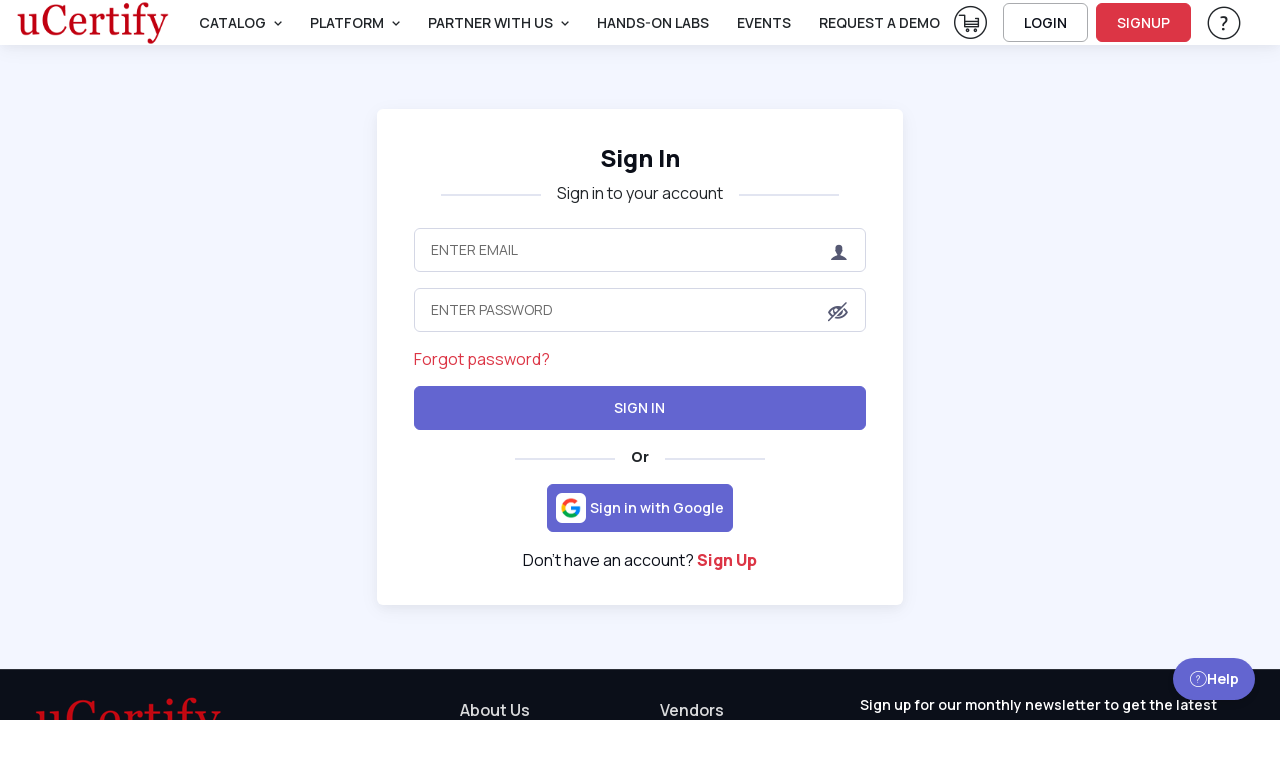

--- FILE ---
content_type: text/html; charset=utf-8
request_url: https://www.ucertify.com/login.php?&auto=1&cont=https://www.ucertify.com/app/?func=load_course&course=capm-v6
body_size: 21192
content:
<!DOCTYPE html>
<html lang="en" tts-speed="1" tts-voice="Google UK English Male" data-bs-theme="light" enhanced_accessibility="0">
<head>
	
<meta charset="utf-8">
<title>uCertify Log In  -  Continue  Your Learning</title>
<meta name="keywords" content=" " />
<meta name="description" content="Log in to uCertify and enroll in a hands-on course that meets your learning objectives. If you don't already have an account, sign up today. " />

<meta name="robots" content="index, follow, max-snippet:-1, max-video-preview:-1, max-image-preview:standard" />


<meta name="author" content="uCertify" />
<meta name="copyright" content="uCertify" />
<meta name="twitter:card" content="summary_large_image" />
<meta name="twitter:site" content="@flickr" />
<meta name="twitter:title" content="uCertify Log In  -  Continue  Your Learning -uCertify" />
<meta name="twitter:description" content=" " />
<meta property="og:title" content="uCertify Log In  -  Continue  Your Learning -uCertify"/>
<meta name="msvalidate.01" content="54A3AC7EE4E66CCC1E8A096A736C8C60" />
  <meta property="og:image" content="https://www.ucertify.com/layout/themes/bootstrap4/ux/images/webpage/homepage/all-courses-og.png" />
<meta name="twitter:image" content="https://www.ucertify.com/layout/themes/bootstrap4/ux/images/webpage/homepage/all-courses-og.png" />

<meta property="og:site_name" content="uCertify"/>
<meta property="og:description" content="Log in to uCertify and enroll in a hands-on course that meets your learning objectives. If you don't already have an account, sign up today. "/>
      <link rel="canonical" href="https://www.ucertify.com/login.php?&amp;auto=1&amp;cont=https://www.ucertify.com/app/?func=load_course&amp;course=capm-v6" />
  

<!-- Viewport -->
<meta name="viewport" content="width=device-width, initial-scale=1">

<!-- Favicon and Touch Icons -->
<link rel="shortcut icon" type="image/x-icon" href="https://www.ucertify.com/favicon.ico" />

<!-- Vendor Styles -->

<link rel="stylesheet" media="screen" href="https://www.ucertify.com/layout/themes/bootstrap4/website/assets/vendor/swiper/swiper-bundle.min.css">

<!-- Main Theme Styles + Bootstrap -->


<script src="https://code.jquery.com/jquery-3.7.1.min.js"></script>
<script src="https://cdn.jsdelivr.net/npm/bootstrap@5.3.2/dist/js/bootstrap.bundle.min.js?29102025V" defer></script>
<link href="https://cdn.jsdelivr.net/npm/bootstrap@5.3.2/dist/css/bootstrap.min.css?29102025V" rel="stylesheet"  crossorigin="anonymous" media="print" onload="this.media='all'">
<link rel="stylesheet" href="https://www.ucertify.com/layout/themes/bootstrap4/ux/css/icomoon_purged.min.css?29102025V" type="text/css"/>
<link rel="stylesheet" href="https://www.ucertify.com/layout/themes/bootstrap4/ux/css/custom_css_purged.min.css?29102025V" type="text/css"/>
<link rel="stylesheet" media="screen" href="https://www.ucertify.com/layout/themes/bootstrap4/website/assets/css/theme_purged.min.css?29102025V">
<link rel="stylesheet" media="screen" href="https://www.ucertify.com/layout/themes/bootstrap4/website/assets/css/web_css_purged.min.css?29102025V">

<link rel="preconnect" href="https://fonts.googleapis.com">
<link rel="preconnect" href="https://fonts.gstatic.com" crossorigin>
<link href="https://fonts.googleapis.com/css2?family=Manrope:wght@200..800&display=swap" rel="stylesheet">
<!-- Page loading styles (changes)-->
<style>
  html {
    scroll-behavior: smooth;
  }
  #main-page {
    padding-bottom: 0px !important;
  }
  .lazy-bg {
  background-color: #f0f0f0;
  }
  .consent-hidden {
   display: none !important;
  }
</style>

<!-- Theme mode -->
<script>
  let mode = window.localStorage.getItem('mode'),
      root = document.getElementsByTagName('html')[0];
  if (mode !== null && mode === 'dark') {
    root.classList.add('dark-mode');
  } else {
    root.classList.remove('dark-mode');
  }
</script>
<!-- ✅ GTAG Initialization with Default Consent -->
<!-- Google Tag Manager -->
<script>
(function(){
  let gtmLoaded = false;

  function loadGTM() {
    if (gtmLoaded) return;
    gtmLoaded = true;

    (function(w,d,s,l,i){
      w[l]=w[l]||[];
      w[l].push({'gtm.start': new Date().getTime(), event:'gtm.js'});
      var f=d.getElementsByTagName(s)[0],
          j=d.createElement(s),
          dl=l!='dataLayer'?'&l='+l:'';
      j.async=true;
      j.src='https://www.googletagmanager.com/gtm.js?id='+i+dl;
      f.parentNode.insertBefore(j,f);
    })(window,document,'script','dataLayer','GTM-K698DK8J');
  }

  // Load on interaction or after 5 seconds idle view
  ['scroll','mousemove','touchstart','keydown'].forEach(evt =>
    window.addEventListener(evt, loadGTM, { once: true })
  );

  setTimeout(loadGTM, 5000); // fallback load after 5s if no interaction
})();
</script>
<!-- End Google Tag Manager -->


<!-- Consent banner -->
<!-- ✅ GTAG Initialization with Default Consent -->
<script>
  // GTAG initialization with default consent settings (no GTM loading initially)
  // window.dataLayer = window.dataLayer || [];
  // function gtag(){dataLayer.push(arguments);}

  // // Default consent set to denied
  // gtag('consent', 'default', {
  //   'ad_storage': 'denied',
  //   'ad_user_data': 'denied',
  //   'ad_personalization': 'denied',
  //   'analytics_storage': 'denied'
  // });
</script>

<!-- ✅ GTM Lazy Loader Function -->
<script>
  // function loadGTM() {
  //   (function(w, d, s, l, i) {
  //     w[l] = w[l] || [];
  //     w[l].push({'gtm.start': new Date().getTime(), event: 'gtm.js'});
  //     var f = d.getElementsByTagName(s)[0],
  //         j = d.createElement(s),
  //         dl = l != 'dataLayer' ? '&l=' + l : '';
  //     j.async = true;
  //     j.src = 'https://www.googletagmanager.com/gtm.js?id=' + i + dl;
  //     f.parentNode.insertBefore(j, f);
  //   })(window, document, 'script', 'dataLayer', 'GTM-K698DK8J');  
  // }
</script>

<!-- ✅ Consent for Logged-In Users -->
    <script>
      // document.cookie = "cookieConsent=accepted; path=/; max-age=" + (60 * 60 * 24 * 365);

      // // ✅ Grant consent for logged-in users
      // gtag('consent', 'update', {
      //   'ad_storage': 'granted',
      //   'analytics_storage': 'granted',
      //   'ad_user_data': 'granted',
      //   'ad_personalization': 'granted'
      // });

      // loadGTM();
    </script>

<!-- ✅ GTAG Consent Management -->
<script>
  // // ✅ Handle consent acceptance
  // document.getElementById('acceptCookie').addEventListener('click', function() {
  //   document.cookie = "cookieConsent=accepted; path=/; max-age=" + (60 * 60 * 24 * 365);

  //   // ✅ Grant consent with GTAG
  //   gtag('consent', 'update', {
  //     'ad_storage': 'granted',
  //     'analytics_storage': 'granted',
  //     'ad_user_data': 'denied',
  //     'ad_personalization': 'denied'
  //   });

  //   loadGTM();
  //   document.getElementById('cookieOverlay').classList.add('consent-hidden');
  // });

  // // ❌ Handle consent decline
  // document.getElementById('declineCookie').addEventListener('click', function() {
  //   document.cookie = "cookieConsent=declined; path=/; max-age=" + (60 * 60 * 6);

  //   // ❌ Deny consent with GTAG
  //   gtag('consent', 'update', {
  //     'ad_storage': 'denied',
  //     'analytics_storage': 'denied',
  //     'ad_user_data': 'denied',
  //     'ad_personalization': 'denied'
  //   });

  //   document.getElementById('cookieOverlay').classList.add('consent-hidden');
  // });

  // // ✅ Auto-apply previous consent settings on page load
  // window.addEventListener('DOMContentLoaded', () => {
  //   const cookies = document.cookie.split('; ').reduce((acc, cookie) => {
  //     const [name, value] = cookie.split('=');
  //     acc[name] = value;
  //     return acc;
  //   }, {});

  //   if (cookies.cookieConsent === 'accepted') {
  //     gtag('consent', 'update', {
  //       'ad_storage': 'granted',
  //       'analytics_storage': 'granted',
  //       'ad_user_data': 'denied',
  //       'ad_personalization': 'denied'
  //     });
  //     loadGTM();
  //     document.getElementById('cookieOverlay').classList.add('consent-hidden');
  //   } else if (cookies.cookieConsent === 'declined') {
  //     gtag('consent', 'update', {
  //       'ad_storage': 'denied',
  //       'analytics_storage': 'denied',
  //       'ad_user_data': 'denied',
  //       'ad_personalization': 'denied'
  //     });
  //     document.getElementById('cookieOverlay').classList.add('consent-hidden');
  //   }
  // });
</script>



<!-- Microsoft Clarity (first‑party cookies) -->
  <!-- End Microsoft Clarity code -->
</head>
<body class="settings_themes light" style="">
	<!-- Google Tag Manager (noscript) -->
	<noscript><iframe src="https://www.googletagmanager.com/ns.html?id=GTM-K698DK8J" height="0" width="0" style="display:none;visibility:hidden"></iframe></noscript>
	<!-- End Google Tag Manager (noscript) -->
	<div class="show_msg" style="position: fixed;top:0px;width:100%;z-index:111111111111111" ></div>
<script>
	$( document ).ready(function() {
					});
	function webShowMsg(msg,bg_color,txt_color='text-dark') {
		var alet_msg = ` <div class="alert alert-${bg_color} subsribe_block  alert-dismissible fade show rounded-0 text-center" role="alert" style="position: fixed;top:0px;width:100%;z-index:9999">
							<span id="errmsg" class='subsribe_txt ${txt_color}'>${msg}</span>
							<button class="btn-close close_button" onclick="closewebShowMsg()" type="button" ></button>
						</div>`
		$('.show_msg').html(alet_msg);
		setTimeout(()=>{
			closewebShowMsg()
		},3000)
	}
	function closewebShowMsg () {
		$('.subsribe_block').addClass('d-none')
	}
</script>	<!-- File Name: 'pe-content-formatting.tpl' -->
<script>
// default setting
var oldB = 100, 
    oldCMode = "whi", 
    expireTime = 1*30, 
    colorSel = "#main-page",
    oldFF = 'Roboto, Arial, sans-serif',
    headFF = '',
    setting = "_settings_",
    audioState = 'disable';
/** sbs:showbookmarksetting
* bs:bookmark setting
* cbs:close bookmark setting
* bfs:book font size
* bcm: book color mode
* setCMode:set Color mode
* bb:book brightness
* bbr:book brightness range */
$(document).ready(function() {
    $('#container,#cbs').on('click', function() {
        $("#bs").hide();
    });
    $("body").on('click', '.settings_tab a', function() {
        ($(this).parent().attr('id') == 'font_settings_tab') ? $("#restore_default").prop('disabled','') : $("#restore_default").prop('disabled','disabled');
    });
    $("body").on('click', '.increase, .decrease', function() {
        var sel = $(this).parent().find("input");
        var a = parseInt(sel.val());
        if (a >= parseInt(sel.attr("min")) && a <= parseInt(sel.attr("max"))) { 
            $(this).hasClass("icomoon-plus") ? sel.val(a+1).change() : sel.val(a-1).change();
        }
    });
    if ($.cookie(setting + "fontfamily") != null) {
        oldFF = $.cookie(setting + "fontfamily");
        oldFF = oldFF.replaceAll('+', ' ');
        $(headFF).css('font-family', oldFF);
        if (typeof setFontFamily == "function") {
            setFontFamily(oldFF, setting);
        } else {
            // console.warn("setFontFamily is not defined");
        }
    }   
    if ($.cookie(setting + "audio") != null) {
        audioState = $.cookie(setting + "audio");
        if (typeof setAudioButton == "function") {
            setAudioButton(audioState, setting);
        } else {
            // console.warn("setAudioButton is not defined");
        }
    }
    $(document).on("change", '#ffr', function() {
        if (typeof setFontFamily == "function") {
            setFontFamily("", setting)
        } else {
            // console.warn("setFontFamily is not defined");
        }
    });
    $(document).on('click', '.c_mode .btn', function() {
        $(this).hasClass("active") ? $(this).removeClass("active") : $(".c_mode .btn").removeClass("active"), $(this).addClass("active");
        if (typeof setCMode == "function") {
            setCMode($(this).attr("id"), setting);
        } else {
            // console.warn("setCMode is not defined");
        }
	});
    if (($("#manage_settg").length > 0) || ($(".manage_settg").length > 0)){
        $("nav .font-body ul #sbs").css("display", "none");
    }
});
</script>
	<div  id="main-page" mode="light" style="">
					<!-- 
*  File-Name  : website-top.tpl
*  Detail     : header of website
*  Area       : ucertify
-->
<header id="mainbar" class="header p-0 navbar navbar-expand-xl navbar-stuck zindex-1050 position-fixed w-100">
    <div class="container-fluid px-3">
					<a href="https://www.ucertify.com/" class="navbar-brand py-0">
				<img src="//s3.amazonaws.com/jigyaasa_content_static/uC-logo-4_000UKy.png" class="logo-height44" alt="uCertify"/>
			</a>
		        <div id="navbarNav" class="offcanvas offcanvas-end zindex-1050">
            <div class="offcanvas-header border-bottom">
                <p class="h5 offcanvas-title">
                    Menu
                </p>
                <button type="button" class="btn-close" data-bs-dismiss="offcanvas" aria-label="Close"></button>
            </div>
            <div class="offcanvas-body">
				<div class="d-flex flex-column flex-xl-row align-items-center">
					<div class="col d-flex align-items-center flex-nowrap ">
						<ul class="navbar-nav me-auto mb-2 mb-xl-0 header-menus header_menus align-items-xl-center font-14">
																								<li class="nav-item dropdown">
										<a href="#" class="nav-link dropdown-toggle text-uppercase text-body" data-bs-toggle="dropdown">
											Catalog
										</a>
										<ul class="dropdown-menu">
																						<li class="">
													<a    href="https://www.ucertify.com/p/catalog.html" class="d-flex dropdown-item ">
														<span class="icomoon-browser-title s5 me-3 d-flex align-items-center justify-content-center" style="width:30px;"></span>
														<span class="font-weight-bold">Browse Catalog</span>
													</a>
																									</li>
																						<li class="">
													<a    href="https://www.ucertify.com/p/career-track.html" class="d-flex dropdown-item ">
														<span class="icomoon-career-track1 s5 me-3 d-flex align-items-center justify-content-center" style="width:30px;"></span>
														<span class="font-weight-bold">Skills & Career Tracks</span>
													</a>
																									</li>
																						<li class="">
													<a    href="https://www.ucertify.com/p/industry-certification.html" class="d-flex dropdown-item ">
														<span class="icomoon-industry-certification1 s5 me-3 d-flex align-items-center justify-content-center" style="width:30px;"></span>
														<span class="font-weight-bold">Industry Certifications</span>
													</a>
																									</li>
																						<li class="">
													<a    href="https://www.ucertify.com/p/ucertify-certification.html" class="d-flex dropdown-item ">
														<span class="icomoon-industry-certification s5 me-3 d-flex align-items-center justify-content-center" style="width:30px;"></span>
														<span class="font-weight-bold">uCertify Certifications</span>
													</a>
																									</li>
																						<li class="">
													<a    href="https://www.ucertify.com/p/course-library.html" class="d-flex dropdown-item ">
														<span class="icomoon-library3 s5 me-3 d-flex align-items-center justify-content-center" style="width:30px;"></span>
														<span class="font-weight-bold">Choose Your Library</span>
													</a>
																									</li>
																						<li class="">
													<a    href="https://www.ucertify.com/p/exam-vouchers.html" class="d-flex dropdown-item ">
														<span class="icomoon-ticket s5 me-3 d-flex align-items-center justify-content-center" style="width:30px;"></span>
														<span class="font-weight-bold">Exam Vouchers</span>
													</a>
																									</li>
																					</ul>
									</li>
																																<li class="nav-item dropdown">
										<a href="#" class="nav-link dropdown-toggle text-uppercase text-body" data-bs-toggle="dropdown">
											PLATFORM
										</a>
										<ul class="dropdown-menu">
																						<li class="">
													<a    href="https://www.ucertify.com/products/learn.html" class="d-flex dropdown-item ">
														<span class="icomoon-learn-44px s5 me-3 d-flex align-items-center justify-content-center" style="width:30px;"></span>
														<span class="font-weight-bold">uCertify Learn Platform</span>
													</a>
																									</li>
																						<li class="">
													<a    href="https://www.ucertify.com/products/lessons.html" class="d-flex dropdown-item ">
														<span class="icomoon-lesson2 s5 me-3 d-flex align-items-center justify-content-center" style="width:30px;"></span>
														<span class="font-weight-bold">Interactive Lessons</span>
													</a>
																									</li>
																						<li class="dropdown">
													<a data-bs-toggle="dropdown"   href="https://www.ucertify.com/products/labs.html" class="d-flex dropdown-item product_link dropdown-toggle ">
														<span class="icomoon-lab-44px s5 me-3 d-flex align-items-center justify-content-center" style="width:30px;"></span>
														<span class="font-weight-bold">Hands-on Labs</span>
													</a>
																											<ul class="dropdown-menu">
																															<li>
																	<a href="https://www.ucertify.com/products/live-lab.html" class="text-capitalize dropdown-item d-flex">
																		<span class="icomoon-live-lab3 s5 me-3 d-flex align-items-center justify-content-center" style="width:30px;" ></span>
																		<span class="font-weight-bold">LiveLAB</span>
																	</a>
																</li>
																															<li>
																	<a href="https://www.ucertify.com/products/cloud-lab.html" class="text-capitalize dropdown-item d-flex">
																		<span class="icomoon-cloud-lab1 s5 me-3 d-flex align-items-center justify-content-center" style="width:30px;" ></span>
																		<span class="font-weight-bold">CloudLAB</span>
																	</a>
																</li>
																															<li>
																	<a href="https://www.ucertify.com/products/cyber-range.html" class="text-capitalize dropdown-item d-flex">
																		<span class="icomoon-cyber-range-icon s5 me-3 d-flex align-items-center justify-content-center" style="width:30px;" ></span>
																		<span class="font-weight-bold">CyberRange</span>
																	</a>
																</li>
																															<li>
																	<a href="https://www.ucertify.com/products/coding-lab.html" class="text-capitalize dropdown-item d-flex">
																		<span class="icomoon-coding-lab1 s5 me-3 d-flex align-items-center justify-content-center" style="width:30px;" ></span>
																		<span class="font-weight-bold">CodingLAB</span>
																	</a>
																</li>
																															<li>
																	<a href="https://www.ucertify.com/products/hardware-sim.html" class="text-capitalize dropdown-item d-flex">
																		<span class="icomoon-hardware-simulation1 s5 me-3 d-flex align-items-center justify-content-center" style="width:30px;" ></span>
																		<span class="font-weight-bold">HardwareSIM</span>
																	</a>
																</li>
																															<li>
																	<a href="https://www.ucertify.com/products/software-sim.html" class="text-capitalize dropdown-item d-flex">
																		<span class="icomoon-software-simulation s5 me-3 d-flex align-items-center justify-content-center" style="width:30px;" ></span>
																		<span class="font-weight-bold">SoftwareSIM</span>
																	</a>
																</li>
																															<li>
																	<a href="https://www.ucertify.com/products/scenario-sim.html" class="text-capitalize dropdown-item d-flex">
																		<span class="icomoon-Scenario-Sim1 s5 me-3 d-flex align-items-center justify-content-center" style="width:30px;" ></span>
																		<span class="font-weight-bold">ScenarioSIM</span>
																	</a>
																</li>
																															<li>
																	<a href="https://www.ucertify.com/products/math-lab.html" class="text-capitalize dropdown-item d-flex">
																		<span class="icomoon-math-lab s5 me-3 d-flex align-items-center justify-content-center" style="width:30px;" ></span>
																		<span class="font-weight-bold">MathLAB</span>
																	</a>
																</li>
																															<li>
																	<a href="https://www.ucertify.com/products/smart-chat.html" class="text-capitalize dropdown-item d-flex">
																		<span class="icomoon-instant-chat s5 me-3 d-flex align-items-center justify-content-center" style="width:30px;" ></span>
																		<span class="font-weight-bold">SmartChat</span>
																	</a>
																</li>
																													</ul>
																									</li>
																						<li class="">
													<a    href="https://www.ucertify.com/products/testprep.html" class="d-flex dropdown-item ">
														<span class="icomoon-testprep-or-practice-test s5 me-3 d-flex align-items-center justify-content-center" style="width:30px;"></span>
														<span class="font-weight-bold">Gamified TestPrep</span>
													</a>
																									</li>
																						<li class="">
													<a    href="https://www.ucertify.com/products/ai-tutor.html" class="d-flex dropdown-item ">
														<span class="icomoon-roster s5 me-3 d-flex align-items-center justify-content-center" style="width:30px;"></span>
														<span class="font-weight-bold">AI Tutor</span>
													</a>
																									</li>
																						<li class="">
													<a    href="https://www.ucertify.com/products/create.html" class="d-flex dropdown-item ">
														<span class="icomoon-create-44px s5 me-3 d-flex align-items-center justify-content-center" style="width:30px;"></span>
														<span class="font-weight-bold">Create</span>
													</a>
																									</li>
																						<li class="">
													<a    href="https://www.ucertify.com/products/proctoring.html" class="d-flex dropdown-item ">
														<span class="icomoon-shield s5 me-3 d-flex align-items-center justify-content-center" style="width:30px;"></span>
														<span class="font-weight-bold">Proctor</span>
													</a>
																									</li>
																						<li class="">
													<a    href="https://www.ucertify.com/products/app.html" class="d-flex dropdown-item ">
														<span class="icomoon-learn-smart-app-44px s5 me-3 d-flex align-items-center justify-content-center" style="width:30px;"></span>
														<span class="font-weight-bold">Mobile App</span>
													</a>
																									</li>
																					</ul>
									</li>
																																<li class="nav-item dropdown">
										<a href="#" class="nav-link dropdown-toggle text-uppercase text-body" data-bs-toggle="dropdown">
											Partner With Us
										</a>
										<ul class="dropdown-menu">
																						<li class="">
													<a    href="https://www.ucertify.com/about/educator.html" class="d-flex dropdown-item ">
														<span class="icomoon-i-am-an-educator-44px s5 me-3 d-flex align-items-center justify-content-center" style="width:30px;"></span>
														<span class="font-weight-bold">Higher Ed</span>
													</a>
																									</li>
																						<li class="">
													<a    href="https://www.ucertify.com/about/training-center.html" class="d-flex dropdown-item ">
														<span class="icomoon-training-centers-1 s5 me-3 d-flex align-items-center justify-content-center" style="width:30px;"></span>
														<span class="font-weight-bold">Training Center</span>
													</a>
																									</li>
																						<li class="">
													<a    href="https://www.ucertify.com/about/k12.html" class="d-flex dropdown-item ">
														<span class="icomoon-k12 s5 me-3 d-flex align-items-center justify-content-center" style="width:30px;"></span>
														<span class="font-weight-bold">K12 School</span>
													</a>
																									</li>
																						<li class="">
													<a    href="https://www.ucertify.com/about/business.html" class="d-flex dropdown-item ">
														<span class="icomoon-b2b-1 s5 me-3 d-flex align-items-center justify-content-center" style="width:30px;"></span>
														<span class="font-weight-bold">Business</span>
													</a>
																									</li>
																						<li class="">
													<a    href="https://www.ucertify.com/about/international.html" class="d-flex dropdown-item ">
														<span class="icomoon-international-1 s5 me-3 d-flex align-items-center justify-content-center" style="width:30px;"></span>
														<span class="font-weight-bold">International</span>
													</a>
																									</li>
																						<li class="">
													<a    href="https://www.ucertify.com/about/publisher.html" class="d-flex dropdown-item ">
														<span class="icomoon-i-am-a-publisher-44px s5 me-3 d-flex align-items-center justify-content-center" style="width:30px;"></span>
														<span class="font-weight-bold">Publisher</span>
													</a>
																									</li>
																						<li class="">
													<a    href="https://www.ucertify.com/about/government.html" class="d-flex dropdown-item ">
														<span class="icomoon-author-lesson2 s5 me-3 d-flex align-items-center justify-content-center" style="width:30px;"></span>
														<span class="font-weight-bold">Government</span>
													</a>
																									</li>
																					</ul>
									</li>
																																<li class="nav-item">
									   										<a  href="https://www.ucertify.com/products/labs.html"  class="nav-link text-body text-uppercase text-truncate ">
											Hands-On Labs
										</a>
									</li>
																																<li class="nav-item">
									   										<a  href="https://www.ucertify.com/about/events.html"  class="nav-link text-body text-uppercase text-truncate ">
											Events
										</a>
									</li>
																																<li class="nav-item">
									   										<a  onClick="return false;"  href=""  class="nav-link text-body text-uppercase text-truncate request_demo">
											request a demo
										</a>
									</li>
																					</ul>
						<form class="col me-3 mb-2 mb-xl-0 d-none search_bar" role="search" id="searchBox" onsubmit="return false" method="get">
							<div class="w-100 input-group position-relative">
								<input class="form-control height35 rounded-start" value="" id="search_all_title" type="text" placeholder="Search Titles..." autocomplete="off">
								<button class="btn height35 header_btn search_button btn-outline-primary rounded-end p-2"><span class="icomoon-search-3 s3"></span> </button>
								<ul class="list-group rounded-0 position-absolute overflow-auto bg-body w-100 d-none search_data zindex-1050" style="top: 35px;max-height: 400px;">
								</ul>
							</div>
						</form>
					</div>
					<div class="col-12 col-xl-auto d-flex flex-column flex-xl-row align-items-xl-center">
																			<div class="me-xl-3 mt-1 d-inline-block" tabindex="0">
								<a href="https://www.ucertify.com/cart/?buy="  class="text-body">
									<span class="icomoon-cart-new-1 s7 position-relative d-none d-xl-inline">
										<sup id="total_cart_item" class="rounded-circle text-light bg-danger position-absolute h justify-content-center align-items-center fw-semibold pb-1" style="font-size:15px;top:-4px;left:24px;width:20px;height:20px;"></sup>
									</span>
									<span class="visually-hidden">View Cart</span> <!-- Add this span for screen readers -->
								</a>
							</div>
																											<a href="https://www.ucertify.com/login.php" class="btn btn-outline-dark login-btn btn-sm fs-sm rounded d-inline-flex me-xl-2 mb-2 mb-xl-0" rel="noopener">
									LOGIN
								</a>
								<a href="https://www.ucertify.com/login.php?func=signup" class="btn btn-danger btn-sm fs-sm rounded d-inline-flex me-xl-3 mb-2 mb-xl-0"  rel="noopener">
									SIGNUP
								</a>
																																 							<div class="dropdown me-xl-3">
								<a href="#" class="nav-link align-middle text-body"  rel="noopener" data-bs-toggle="dropdown" aria-expanded="false">
									<span class="icomoon-help-new-1 s7 d-none d-xl-inline"></span>
									<span class="btn btn-primary btn-sm fs-sm w-100 rounded d-inline-block d-xl-none mb-2">Help & Support</span>
									<span class="visually-hidden">Help & Support</span> 
								</a>
								<ul class="dropdown-menu dropdown-menu-end text-body">
																														<a 
												target="" 
												href="https://www.ucertify.com/support.php"
												class="dropdown-item text-capitalize text-body">
												Help & Support
											</a>
																				
																															<button onClick="openAccessibilityModal()" class="dropdown-item text-capitalize text-body">
													Accessibility
												</button>
																				
																														<a 
												target="" 
												href="https://www.ucertify.com/about/customer-feedback.html"
												class="dropdown-item text-capitalize text-body">
												Testimonials
											</a>
																				
																	</ul>
							</div>
																	</div>
				</div>
            </div>
        </div>
        <div class="d-flex align-items-center ">
                     <div class=" me-2 pt-1" tabindex="0">
	     <a href="https://www.ucertify.com/cart/?buy="  class="text-body">
	         <span class="icomoon-cart-new-1 s6 position-relative  d-xl-none">
	         <sup id="total_cart_item_mobile" class="rounded-circle text-light bg-danger position-absolute h justify-content-center align-items-center fw-semibold" style="font-size:10px;top:-4px;left:20px;width:18px;height:18px;padding-bottom: 2px;"></sup>
	         </span>
	         <span class="visually-hidden">View Cart</span>
	         <!-- Add this span for screen readers -->
	     </a>
         </div>
	   
        <button type="button" class="navbar-toggler" data-bs-toggle="offcanvas" data-bs-target="#navbarNav" aria-controls="navbarNav" aria-expanded="false" aria-label="Toggle navigation">
            <span class="navbar-toggler-icon"></span>
        </button>
        </div>
    </div>
</header>
    <!--
    File     : 'video-modal.tpl'
    Details  : 'for video play'
    Area     : 'uCertfiy'
-->
<div class="modal zindex-1060 fade" id="video-modal" tabindex="-1" role="dialog" aria-labelledby="exampleModalLabel" aria-hidden="true">
	<div class="modal-dialog modal-dialog-centered modal-lg video_modal" role="document">
			<div class="modal-content">
				<div class="modal-body p-3 pt-2">
					<div class="d-flex justify-content-end mb-2">
						<button type="button" class="btn-close" data-bs-dismiss="modal" aria-label="Close"></button>        
					</div>
						<!-- 16:9 aspect ratio -->
					<div class="ratio ratio-16x9">
						<iframe class="embed-responsive-item" src="" id="video"  allowscriptaccess="always" allow="autoplay"></iframe>
					</div>
				</div>
			</div>
	</div>
</div> 
<script>
	let show_hide_search_input = '';
	if(show_hide_search_input == 1) {
		$('.search_bar').removeClass('d-none')
	} else if (!$('.search_bar').hasClass('d-none') && show_hide_search_input == 0) {
    	$('.search_bar').addClass('d-none');
	}

	$(document).ready(function() {
		$('.request_demo').on('click', function() {
		if($('#instructor-evaluation-modal').length>0) {
		$('#instructor-evaluation-modal').modal('show');
		}  else{
		activate(2);
		$.get("https://www.ucertify.com/index.php?func=get_request_demo&page=login",function(data){
			$('body').append(data);
			$('#instructor-evaluation-modal').modal('show');
			activate(0);
		})
		}
	})

		// using deboung method to reduce number of api hits when using search with keyboard type.
		function debounce(func, delay) {
        let timeoutId;
        return function(...args) {
            clearTimeout(timeoutId);
            timeoutId = setTimeout(() => {
            func.apply(this, args);
            }, delay);
        };
    }
	const debounceSearch = debounce(search, 500);
		$("#shop_by_ucertify,.catelog_modal,.career_track_modal").on('click', async function(event) {
			let __this = this;
			$('.header-menus').addClass('d-none')
			$('.search_bar').removeClass('d-none')
			event.stopPropagation();
			if($('#modalId').length>0) {				
				$('#modalId').show();
				$('#modalId').addClass('show');
				$('body').append('<div class="modal-backdrop fade show"></div>')
				console.log('modelif');
			} else {
				activate(2);				
			    await  $.get("https://www.ucertify.com/index.php?func=catalog_data", function (data) {
				$('#mainbar').after(data);
				$('#modalId').show();
				$('#modalId').addClass('show');
				$('body').css('overflow', 'hidden');
				$('body').append('<div class="modal-backdrop fade show"></div>')
				activate(0);
				console.log('modelelse');
			});
			}
			if($(__this).hasClass('catelog_modal')) {
				$('#career_tab a').removeClass('active')
				$('#industry_tab a').addClass('active')
				$('#industry_cer').addClass('active show')
				$('#career_track').removeClass('active show')
				let certifi_name = $(__this).attr('certifi_name');
				if(certifi_name) {
					$('.industry_link.active.show').removeClass('active show')
					$('.industry_link').removeClass('active')
					$('.industry_link.'+certifi_name).addClass('active')
					$('#'+certifi_name).addClass('active show')
				}
			}
			if($(__this).hasClass('career_track_modal')) {
					$('#industry_tab a').removeClass('active')
					$('#industry_cer').removeClass('active show')
					$('#career_tab a').addClass('active')
					$('#career_track').addClass('active show')
					let career_track_name = $(__this).attr('career_track')
					if(career_track_name) {
						$('.career_link.active').removeClass('active')
						$('.career_'+career_track_name).addClass('active')
						$('.career_tabpane.active.show').removeClass('active show')
						$('#career_'+career_track_name).addClass('active show')
					} else{
						$('.career_link.active').click()
					}

			}
		});

		$('.search_button').on('click', function() {
			var term = $('#search_all_title').val();
			window.open("https://www.ucertify.com/p/?search="+term);
		})
		$('.product_link').on('click',function(){
			window.open("https://www.ucertify.com/products/labs.html","_self");
		})

		$('#search_all_title').keydown(function(event) {
			const search_indu = document.getElementById('search_all_title');
	     	search_indu.addEventListener('keydown', ()=>debounceSearch(event));
		})

		$(document).click(function() {
			$('.search_data').addClass('d-none')
		});

		$(".search_data, #search_all_title").click(function(e) {
			e.stopPropagation();
		});
	});

	

	function openAccessibilityModal() {
		var a = !!navigator.platform.match(/(Mac|iPhone|iPod|iPad)/i);
		let baseUrl = "https://www.ucertify.com/";
		if ($("#modal-keyboard").length) {
			$("#modal-keyboard").modal('show');
		} else {
			activate(1);
			$.post(baseUrl + "web/app/index.php?func=get_keyboard_modal&ajax=1", function (data) {
				$("body").prepend(data);
				$("#modal-keyboard").modal('show');
				activate(0);
			});
		}
	}
	const search = (event) => {
			const term = event.target.value;
			if(term == '') return;
			$.get("https://www.ucertify.com/web/courses/search.php?term="+term,function(data){
			var obj = JSON.parse(data)
			if (obj.length > 0) {
				var course = '';
				for (var i in obj) {
					course += `
						<li class="list-group-item">
							<a aria-hidden="true" class="row mx-0" href="${obj[i].link}">
								<div class="col-auto p-0 d-flex">
									<div>
										<img loading="lazy" alt="${obj[i].label}" class="rounded-1 height50" src="${obj[i].picture}" width="100px">
									</div>
								</div>
								<div class="col">
									<div class="h6 mb-1">${obj[i].label}</div>
									<div>
										<small>
											<div aria-hidden="true" class="text-muted fs-6 text-body">${obj[i].crn}</div>
										</small>
									</div>
								</div>
							</a>
						</li>
					`;
				}
				$('.search_data').html(course);
				$('.search_data').removeClass('d-none');
			}
		})
}
</script>		
		<main class="margin-nav-top">
			<div><!--
    * File Name : 'login.tpl'
    * Details   : 'Loign Page of uCertify'
    * Area      : 'uCertify'
-->
<link href="https://fonts.googleapis.com/css?family=Roboto&display=swap" rel="stylesheet">

    
    <div class="row m-0 px-2 py-5 bg-secondary login_page">
        <div class="col-12 col-md-5 p-3 my-3 bg-light rounded shadow mx-auto">
            <fieldset>
                <legend class="py-3 text-center">
                    <h1 tabindex="0" aria-label="Sign In" class="mb-2 fs-4">Sign In</h1>
                                            <div class="d-flex align-items-center justify-content-center">
                            <div class="border bg-light width100 mt-1 text-body"></div>
                            <div class="text-center mx-3 fs-6 text-body">Sign in to your account</div>
                            <div class="border bg-light width100 mt-1 text-body"></div>
                        </div>
                                    </legend>
            </fieldset>
            <!-- website\login\login-form.tpl -->
<form role="form" class="needs-validation reset-validation" novalidate name="loginform" method="post" action="https://www.ucertify.com/login.php" autocomplete="off">
    <div class="row">
        <div class="col-12 col-sm-11 mx-auto">
                            <div class="form-group mb-3 email-group position-relative">
                                            <div class="password-toggle">
                            <input aria-label="Enter Email" type="email"  maxlength="65" class="form-control" name="email" id="email" data-cy="email" placeholder="ENTER EMAIL" value='' required>
                            <label class="password-toggle-btn top24">
                                <span class="icomoon-user s3 text-muted"></span>
                            </label>
                            <div class="invalid-feedback">Please enter a valid email address.</div>
                        </div>
                                    </div>
                        <div class="form-group mb-3 password-group position-relative">
                                    <div class="password-toggle">
                        <input type="password" aria-label="Enter Password" minlength="6" maxlength="20" class="form-control" name="pass" id="password" data-cy="password" placeholder="ENTER PASSWORD" value="" autocomplete="off" required>
                        <label class="password-toggle-btn top24">
                            <input class="password-toggle-check" type="checkbox">
                            <span role="button"  class="password-toggle-indicator show_pwd" data-bs-toggle="tooltip" title="Show password"></span>
                        </label>
                        <div class="invalid-feedback">Please enter password between 6-20 characters.</div>
                    </div>
                            </div>
            <div tabindex="0" class="forgot_password pointer text-danger mb-3 fs-6">Forgot password?</div>
            <button type="submit" class="btn btn-primary text-uppercase w-100" value="Sign In" name="submit" id="submit" data-cy="submit">Sign In</button>
        </div>
    </div>
    <input type="hidden" name="func" value="login" />
    <input type="hidden" name="testcookie" value="1" />
    <input type="hidden" name="auto" value="1">
    <input type="hidden" name="cont" value="https://www.ucertify.com/app/?func=load_course">
</form>
    <div class="d-flex align-items-center justify-content-center my-3">
        <div class="border bg-light width100 mt-1"></div>
        <div class="text-center mx-3 fs-sm fw-bold font-weight-bold text-body">Or</div>
        <div class="border bg-light width100 mt-1"></div>
    </div>
    <div class="h">
        <div id="fb-root" class="h"></div>
    </div>
    <form id="openid_form" method="post" action="https://www.ucertify.com/login.php">
        <input value="verify" type="hidden" name="action"/>
        <input type="hidden" name="cont" value="https://www.ucertify.com/app/?func=load_course">
        <input type="hidden" name="auto" value="1">
        <input type="hidden" name="openid_login" value="1">
        <!--
    * File Name : 'signin_with.tpl'
    * Details   : 'Sign in with others'
    * Area      : 'uCertify'
-->
<div class="row justify-content-center">
    <!--Facebook-->
    <div class="col-auto px-2 mb-3 h">
        <a href="" onclick="facebookLogin();return false;" aria-label="" class="btn btn-primary p-0 social_media">
            <span class="text-light p-2 rounded d-flex align-items-center">
                <span class="me-1 height30 width30 d-flex align-items-center justify-content-center rounded text-primary bg-light">
                    <i class="icomoon-facebook fs-xl"></i>
                </span>
                Sign in with Facebook
            </span>
        </a>
    </div>
    <!--google-->
    <div class="col-auto px-2 mb-3">
        <a aria-label="" href="https://accounts.google.com/o/oauth2/auth?scope=https://www.googleapis.com/auth/plus.profile.emails.read&redirect_uri=https://www.ucertify.com/login.php?oauth=google&response_type=code&client_id=425277821860.apps.googleusercontent.com&origin=https://www.ucertify.com/&state=933bcf5f41b06772bd50a945bfed4577&&openid.realm=https://www.ucertify.com/login.php?oauth=google&auto=1&cont=https://www.ucertify.com/app/?func=load_course"  id="gsigninbutton"  class="btn btn-primary p-0 social_media">
            <span class="text-light p-2 rounded d-flex align-items-center">
                <span class="me-1">
                    <img src="https://www.ucertify.com/layout/themes/bootstrap4/ux/images/webpage/google_icon1.jpg" alt="google logo" class="height30 width30 rounded" />
                </span>
                Sign in with Google            </span>
        </a>
    </div>
            <!--yahoo-->
    <div class="col-auto px-2 mb-3 h">
        <a aria-label="" href="" onclick="javascript:signin('yahoo');return false;" class="btn btn-primary p-0 social_media">
            <span class="text-light p-2 rounded d-flex align-items-center">
                <span class="me-1 height30 width30 d-flex align-items-center justify-content-center rounded text-primary bg-light">
                    <i class="icomoon-yahoo fs-xl"></i>
                </span>
                Sign in with Yahoo
            </span>
        </a>
    </div>
    <!--amazon-->
    <div class="col-auto px-2 mb-3 h">
        <a aria-label="" href="https://www.ucertify.com/login.php?func=amazon_login" class="btn btn-primary p-0 social_media">
            <span class="text-light p-2 rounded d-flex align-items-center">
                <span class="me-1">
                    <img src="https://www.ucertify.com/layout/themes/bootstrap4/ux/images/webpage/Amazon-icon.png" class="height30 width30 bg-light rounded" />
                </span>
                Sign in with Amazon
            </span>
        </a>
    </div>
</div>

    <script>
    $(document).ready(function() {
    $('.clever_icon').css({'padding-bottom': '2px', 'padding-right': '8px'});
    $('.clever_text').css({'padding-left': '7px', 'border-left': '1px solid #ffffff'});
    $('[rel="tooltip"]').tooltip(); 
    if ('https://www.ucertify.com/app/?func=load_course' != "") {
        createCookie('cont', 'https://www.ucertify.com/app/?func=load_course', 60);
    }
    if ('0' == "1") {
        var encrypt = emailorgencrypt($("#email").val());
        $("#email").val(encrypt);
    }
    });
    function signin(via) {
    if (via=="google") {
        $("#openid_identifier").val("https://www.google.com/accounts/o8/id");
    }
    else if (via=="yahoo") {
        $("#openid_identifier").val("http://me.yahoo.com/");
    }
    createCookie("openid_provider", via, 6*30);
    $("#openid_form").submit();		
    }
    var e = document.createElement('script');
    e.src = document.location.protocol + '//connect.facebook.net/en_US/all.js';
    e.async = true;
    document.getElementById('fb-root')?.appendChild(e);
    window.fbAsyncInit = function() {
    FB.init({
        appId   : '172143819465689',
        status  : true, // check login status
        cookie  : true, // enable cookies to allow the server to access the session
        xfbml   : true // parse XFBML
    });
    FB.Event.subscribe('auth.login', function(){window.location.reload();});
    };
    function facebookLogin() {
    FB.login(function(response) {
        if (response.authResponse) {
            console.log('Authenticated!');
            //location.reload(); //or do whatever you want
            createCookie("access_token",response.authResponse.accessToken,6*30);
            createCookie("user_id",response.authResponse.userID,6*30);
            window.location="https://www.ucertify.com/login.php?func=fblogin";
        } else {
            console.log('User cancelled login or did not fully authorize.');
        }
    }, {
        scope: 'email',
        return_scopes: true
    });
    }
    function emailorgencrypt(user_email) {
    return user_email.split("||")[0];
    }
        </script>
    </form>
<div class="text-center mb-3">
    <span class="fs-6 text-center">Don't have an account?</span>
    <a tabindex="0" href="https://www.ucertify.com/login.php?func=signup" class="text-danger fw-bold font-weight-bold ">Sign Up</a>
</div>
<input type="hidden" id="openid_identifier" name="openid_identifier" value="">

<script>
$(document).ready(function() {
    $('.forgot_password').on('click', function () {
        var email = $('#email').val();
        window.location = "https://www.ucertify.com/login.php?func=reset_password&email="+email;
    })
   
    $('.show_pwd').on('click', function() {
        var $this = $(this);
        if ($this.hasClass('icomoon-eye-4')) {
            $this.addClass('icomoon-eye-5').removeClass('icomoon-eye-4').attr('data-bs-original-title', 'Show password');
            $('#password').attr('type', 'text');
        } else {
            $this.addClass('icomoon-eye-4').removeClass('icomoon-eye-5').attr('data-bs-original-title', 'Hide password');
            $('#password').attr('type', 'password');
        }
        $this.tooltip('dispose').tooltip();
    });
    $('.show_pwd').tooltip();

    $('button#submit').on('click', function() {
        if ($('#rememberme').is(":checked")) {
            createCookie('rememberme', 1, 30);
        } else {
            eraseCookie('rememberme');
        }
    });
    })
</script>        </div>
    </div>
<script type="text/javascript">
    $(document).ready(function() {
        $('#main-page').addClass('mb-0');
    });
</script>
</div>		</main>
					<!--
*  File-Name  : website-footer.tpl
*  Detail     : footer of website
*  Area       : ucertify
-->
	<footer class="footer bla bg-dark py-3 pb-lg-0 footer_section border-top border-secondary pt-4">
		<div class="container-fluid px-3">
				<div class="row mx-0 pb-0">
					<div class="col-lg-4 col-md-6">
						<div class="navbar-brand text-dark p-0 me-0 mb-3 mb-lg-4" tabindex="0">
							<img loading="lazy" src="https://www.ucertify.com/layout/themes/bootstrap4/ux/images/webpage/homepage/uC-logo-footer_new.png"  alt="uCertify">
						</div>
						<p class="fs-6 pb-lg-3 mb-4 text-light" tabindex="0">uCertify provides Courses, Lab, TestPrep for IT certifications including
															<a href="https://www.ucertify.com/p/Microsoft.html" class="sky-blue text-decoration-underline" aria-label="More about Microsoft">Microsoft,</a>
															<a href="https://www.ucertify.com/p/Oracle.html" class="sky-blue text-decoration-underline" aria-label="More about Oracle">Oracle,</a>
															<a href="https://www.ucertify.com/p/Cisco.html" class="sky-blue text-decoration-underline" aria-label="More about Cisco">Cisco,</a>
															<a href="https://www.ucertify.com/p/CompTIA.html" class="sky-blue text-decoration-underline" aria-label="More about CompTIA">CompTIA,</a>
															<a href="https://www.ucertify.com/p/CIW.html" class="sky-blue text-decoration-underline" aria-label="More about CIW">CIW,</a>
															<a href="https://www.ucertify.com/p/PMI.html" class="sky-blue text-decoration-underline" aria-label="More about PMI">PMI,</a>
															<a href="https://www.ucertify.com/p/ISC2.html" class="sky-blue text-decoration-underline" aria-label="More about ISC2">ISC2,</a>
															<a href="https://www.ucertify.com/p/Adobe.html" class="sky-blue text-decoration-underline" aria-label="More about Adobe">Adobe,</a>
															<a href="https://www.ucertify.com/p/Axelos.html" class="sky-blue text-decoration-underline" aria-label="More about Axelos">Axelos,</a>
														and many more.The logos and certification names are the trademarks of their respective owners.
						</p>
						<p class="nav d-block fs-6 text-center text-md-start pb-2 pb-lg-0 mb-0" tabindex="0">
							© 2002-2025
							<a class="nav-link d-inline-block p-0" href="https://www.ucertify.com/" >uCertify.</a>
							<span class="text-light opacity-50">All rights reserved.</span>
						</p>
					</div>
					<div class="col-lg-8 col-md-6 px-md-3 pt-4 pt-md-1 pt-lg-0">
						<div id="footer-links" class="row mx-0">
							<div class="col-lg-3">
								<span class="mb-2 fw-semibold">
									<a href="#useful-links" class="d-block text-dark dropdown-toggle d-lg-none py-2 collapsed" data-bs-toggle="collapse" aria-expanded="false">Useful Links</a>
								</span>
								<div id="useful-links" class="collapse d-lg-block" data-bs-parent="#footer-links">
									<ul class="nav flex-column pb-lg-1 mb-lg-3">
																					<li class="nav-item"><a href="https://www.ucertify.com/about/about.html" class="nav-link d-inline-block px-0 pt-1 pb-2">About Us</a></li>
																					<li class="nav-item"><a href="https://www.ucertify.com/p/award.html" class="nav-link d-inline-block px-0 pt-1 pb-2">Awards</a></li>
																					<li class="nav-item"><a href="https://www.ucertify.com/about/contactus.html" class="nav-link d-inline-block px-0 pt-1 pb-2">Contact Us</a></li>
																					<li class="nav-item"><a href="https://www.ucertify.com/about/career.html" class="nav-link d-inline-block px-0 pt-1 pb-2">Careers</a></li>
																					<li class="nav-item"><a href="https://www.ucertify.com/about/partners.html" class="nav-link d-inline-block px-0 pt-1 pb-2">Our Partners</a></li>
																					<li class="nav-item"><a href="https://www.ucertify.com/about/platforms.html" class="nav-link d-inline-block px-0 pt-1 pb-2">Platform</a></li>
																					<li class="nav-item"><a href="https://www.ucertify.com/about/terms.html" class="nav-link d-inline-block px-0 pt-1 pb-2">Terms & Conditions</a></li>
																					<li class="nav-item"><a href="https://www.ucertify.com/about/privacy.html" class="nav-link d-inline-block px-0 pt-1 pb-2">Privacy Policy</a></li>
																					<li class="nav-item"><a href="https://www.ucertify.com/about/accessibility_ada.html" class="nav-link d-inline-block px-0 pt-1 pb-2">Accessibility</a></li>
																					<li class="nav-item"><a href="https://www.ucertify.com/about/customer-feedback.html" class="nav-link d-inline-block px-0 pt-1 pb-2">Testimonials</a></li>
																			</ul>
									<ul class="nav flex-column mb-2 mb-lg-0">
																			</ul>
								</div>
							</div>
							<div class="col-lg-3">
								<span class="mb-2 fw-semibold">
									<a href="#more-links" class="d-block text-dark dropdown-toggle d-lg-none py-2 collapsed" data-bs-toggle="collapse" aria-expanded="false">More Links</a>
								</span>
								<div id="more-links" class="collapse d-lg-block" data-bs-parent="#footer-links">
									<ul class="nav flex-column mb-2 mb-lg-0">
																																<li class="nav-item"><a href="https://www.ucertify.com/p/vendors.html"  class="  nav-link d-inline-block px-0 pt-1 pb-2 text-capitalize">Vendors</a></li>
																																											<li class="nav-item"><a href="https://www.ucertify.com/p/certifications.html"  class="  nav-link d-inline-block px-0 pt-1 pb-2 text-capitalize">Certifications</a></li>
																																											<li class="nav-item"><a href="https://www.ucertify.com/p/exams.html"  class="  nav-link d-inline-block px-0 pt-1 pb-2 text-capitalize">Exams</a></li>
																																											<li class="nav-item"><a href="https://www.ucertify.com/about/events.html"  class="  nav-link d-inline-block px-0 pt-1 pb-2 text-capitalize">Events</a></li>
																																												<li class="nav-item"><a href="https://www.ucertify.com/blog/"  class="nav-link d-inline-block px-0 pt-1 pb-2">Blog</a></li>
																																											<li class="nav-item"><a href="https://www.ucertify.com/about/sitemap.html"  class="  nav-link d-inline-block px-0 pt-1 pb-2 text-capitalize">Sitemap</a></li>
																																											<li class="nav-item"><a href="https://www.ucertify.com/forms.php?func=unsubscribe"  class="  nav-link d-inline-block px-0 pt-1 pb-2 text-capitalize">Unsubscribe</a></li>
																																											<li class="nav-item"><a href="https://www.ucertify.com/about/referral-program.html"  class="  nav-link d-inline-block px-0 pt-1 pb-2 text-capitalize">Refer & Earn</a></li>
																																											<li class="nav-item"><a href="https://www.ucertify.com/about/refund-policy.html"  class="  nav-link d-inline-block px-0 pt-1 pb-2 text-capitalize">Refund Policy</a></li>
																														</ul>
								</div>
							</div>
							<div class="col-lg-6">
								<form class="needs-validation" id="subscribe_newsletter_input">
									<label for="newsletter_email_footer" class="form-label" tabindex="0">Sign up for our monthly newsletter to get the latest news, updates and amazing offers delivered directly in your inbox.</label>
									<div class="input-group mt-2">
										<input type="email" id="newsletter_email_footer" class="form-control subscribe_email rounded-start ps-5" placeholder="Your email" required>
										<i class="icomoon-uc-envelope fs-lg text-grey position-absolute top-50 start-0 translate-middle-y ms-3 zindex-5"></i>
										<div class="invalid-tooltip position-absolute top-100 start-0">Please provide a valid email address.</div>
										<button onclick="subscribeNewsletter(this, 'https://www.ucertify.com/')" type="button" class="btn btn-primary">Subscribe</button>
									</div>
								</form>
								<div class="d-flex flex-column flex-sm-row justify-content-center  pt-4 mt-2">
									<a  href="https://apps.apple.com/us/app/ucertify-learn/id1505460373" target="_blank" class="btn btn-dark btn-lg px-3 py-2 me-sm-3 me-lg-4 mb-3" >
										<img src="https://www.ucertify.com/layout/themes/bootstrap4/images/hero/appstore-light.svg" class="light-mode-img" width="124" alt="App Store" loading="lazy">
										<img src="https://www.ucertify.com/layout/themes/bootstrap4/images/hero/appstore-dark.svg" class="dark-mode-img" width="124" alt="App Store" loading="lazy">
									</a>
									<a  href="https://play.google.com/store/apps/details?id=com.flutter.ucertifyLearn&hl=en_IN&gl=US" target="_blank" class="btn btn-dark btn-lg px-3 py-2 mb-3">
										<img src="https://www.ucertify.com/layout/themes/bootstrap4/images/hero/googleplay-light.svg" class="light-mode-img" width="139" alt="Google Play" loading="lazy">
										<img src="https://www.ucertify.com/layout/themes/bootstrap4/images/hero/googleplay-dark.svg" class="dark-mode-img" width="139" alt="Google Play" loading="lazy">
									</a>
								</div>
								<div class="d-flex justify-content-center">
																		<a data-bs-toggle="tooltip" title="Facebook" href="https://www.facebook.com/ucertifylearn/" class="btn btn-icon btn-secondary btn-facebook rounded-circle mx-2" target="_blank">
										<i class="icomoon-facebook"></i>
									</a>
																	<a data-bs-toggle="tooltip" title="Instagram" href="https://www.instagram.com/ucertify/" class="btn btn-icon btn-secondary btn-instagram rounded-circle mx-2" target="_blank">
										<i class="icomoon-instagram"></i>
									</a>
																	<a data-bs-toggle="tooltip" title="Youtube" href="https://www.youtube.com/channel/UCsem74kC-T1la_3ngKE1S9w?sub_confirmation=1" class="btn btn-icon btn-secondary btn-youtube rounded-circle mx-2" target="_blank">
										<i class="icomoon-youtube32"></i>
									</a>
																	<a data-bs-toggle="tooltip" title="Linkedin" href="https://www.linkedin.com/company/383839" class="btn btn-icon btn-secondary btn-linkedin rounded-circle mx-2" target="_blank">
										<i class="icomoon-linkedin22"></i>
									</a>
																	<a data-bs-toggle="tooltip" title="Twitter" href="https://twitter.com/uCertify" class="btn btn-icon btn-secondary btn-twitter rounded-circle mx-2" target="_blank">
										<i class="icomoon-twitter-new"></i>
									</a>
																</div>
							</div>
						</div>
					</div>
				</div>
		</div>
	</footer>

<script>
$(document).ready(function(){
  var timezone = Intl.DateTimeFormat().resolvedOptions().timeZone;
  // Calculate expiration date for one day from now
  var expires = new Date(Date.now() + (24 * 60 * 60 * 1000));
  // Set the cookie to expire in one day
  document.cookie = "user_time_zone=" + timezone + "; expires=" + expires.toUTCString() + "; path=/";
});
	/**
	 * Subscribes to the newsletter using AJAX.
	 *
	 * @param {HTMLElement} button - The button that was clicked.
	 * @param {string} base_url - The base URL for the AJAX request.
	 */
	function subscribeNewsletter(button, base_url) {
		let $form = $(button).closest('form');
		let $emailInput = $form.find('.subscribe_email');
		let email = $emailInput.val().trim();
		
		if(!email) {
            let msg = 'Please provide a valid email address.';
            webShowMsg(msg,'danger')
            return;
        }
		activate(2);
		$.get(base_url + 'support.php?func=subscribe_to_newletter&ajax=1&email=' + email + '&stop_email=0', function (res){
			if (res == 1) {
				let msg = 'You\'ve been successfully subscribed.Thank you for subscribing to uCertify newsletter.';
				webShowMsg(msg,'primary')
			} else if (res == -1) {
				let msg = 'You\'ve already subscribed to uCertify newsletter.';
				webShowMsg(msg,'info')
			} else {
				let msg = 'Some problem occurred. Please try again after some time.' ;
				$('.subsribe_txt').text(msg)
				webShowMsg(msg,'danger')
			}
			$emailInput.val('');
			$.post(`${base_url}index.php?func=show_news_letter_modal`);
			$('#newslettermodal').modal('hide')
			activate(0);
		});
	}
</script>							<a href="#" id="scrollToTop" class="btn-scroll-top position-fixed d-none" style="bottom:66px;right:10px">
				<i class="btn-scroll-top-icon icomoon-bx-chevron-up"></i>
				<span class="visually-hidden">
					scroll to top
				</span>
			</a>

			<script>
				document.getElementById('scrollToTop').addEventListener('click', function() {
					window.scrollTo({top: 0, behavior: 'smooth'});
				});
			</script>
				<script type="application/ld+json">
			{
				"@context": "https://schema.org",
				"@graph": [{
						"@type": "WebSite",
						"name": "Ucertify",
						"url": "https://www.ucertify.com/",
						"potentialAction": {
							"@type": "SearchAction",
							"target": "{search_term_string}",
							"query-input": "required name=search_term_string"
						}
					},
					{
						 "@type": "EducationalOrganization",
						 "name": "Ucertify",
						 "url": "https://www.ucertify.com/",
						 "logo": "https://www.ucertify.com/layout/themes/bootstrap4/ux/images/webpage/homepage/uC-logo-footer_new.png",
						 "alternateName": "Ucertify",
						 "foundingDate": "2004",
						 "founder": {
							"@type": "Person",
							"name": "Manish Gupta",
							"url": "https://www.linkedin.com/in/guptamanish/"
						 },
						 "sameAs": [
							"https://www.facebook.com/Certifications",
							"https://www.instagram.com/ucertify/",
							"https://www.youtube.com/channel/UCsem74kC-T1la_3ngKE1S9w",
							"https://twitter.com/uCertify",
							"https://www.linkedin.com/company/ucertify-com/"
						 ],
						 "contactPoint": [
							{
							"@type": "ContactPoint",
							"telephone": "+1-4157636300",
							"contactType": "sales",
							"email": "support@ucertify.com",
							"areaServed": "US",
							"availableLanguage": "en"
							}
						 ],

						 "knowsAbout": [
							"IT Certification Training",
							"Online Education",
							"Project Management",
							"Cybersecurity",
							"Data Analytics",
							"Coding",
							"Information Technology",
							"Computer Science",
							"Networking",
							"Mobile Development",
							"Web Development",
							"Operating System",
							"AI,ML"
						 ],
						 "brand": {
							"@type": "Brand",
							"name": "uCertify",
							"description": "uCertify offers online computer courses and hands-on labs on project management, data analytics,
							cybersecurity, and more to advance your IT career",
							"logo": "https://www.ucertify.com/layout/themes/bootstrap4/ux/images/webpage/homepage/uC-logo-footer_new.png"
						 }
					},
					
					{
						"@type": "LocalBusiness",
						"name": "Ucertify",
						"image": "https://www.ucertify.com/layout/themes/bootstrap4/ux/images/webpage/homepage/uC-logo-footer_new.png",
						"@id": "https://www.ucertify.com/",
						"url": "https://www.ucertify.com/",
						"telephone": "+14157636300",
						"email": "support@ucertify.com",
						"priceRange": "$",
						"address": {
							"@type": "PostalAddress",
							"streetAddress": "3187 Independence Dr",
							"addressLocality": "Livermore",
							"addressRegion": "CA",
							"postalCode": "94551",
							"addressCountry": "US"
						},
						"geo": {
							"@type": "GeoCoordinates",
							"latitude": 37.7076632,
							"longitude": -121.81360201388989
						},
						"openingHoursSpecification": {
							"@type": "OpeningHoursSpecification",
							"dayOfWeek": [
								"Monday",
								"Tuesday",
								"Wednesday",
								"Thursday",
								"Friday"
							],
							"opens": "09:00",
							"closes": "18:00"
						},
						"sameAs": [
							"https://www.facebook.com/Certifications",
							"https://twitter.com/ucertify?lang=en",
							"https://www.instagram.com/ucertify/",
							"https://www.youtube.com/channel/UCsem74kC-T1la_3ngKE1S9w",
							"https://www.linkedin.com/company/ucertify-com/",
							"https://www.ucertify.com/"
						]
					}
				]
			}
		</script>

		
		
		
    <!-- External Libraries -->
    <script src="https://cdnjs.cloudflare.com/ajax/libs/Swiper/8.4.5/swiper-bundle.min.js" defer crossorigin="anonymous" integrity="sha512-wdUM0BxMyMC/Yem1RWDiIiXA6ssXMoxypihVEwxDc+ftznGeRu4s9Fmxl8PthpxOh5CQ0eqjqw1Q8ScgNA1moQ==" referrerpolicy="no-referrer"></script>
       <script nomodule defer src="https://cdnjs.cloudflare.com/ajax/libs/parallax/3.1.0/parallax.min.js" defer crossorigin="anonymous" integrity="sha512-/6TZODGjYL7M8qb7P6SflJB/nTGE79ed1RfJk3dfm/Ib6JwCT4+tOfrrseEHhxkIhwG8jCl+io6eaiWLS/UX1w==" referrerpolicy="no-referrer"></script>
       <script type="module" src="https://www.ucertify.com/layout/themes/bootstrap4/website/assets/js/src/components/parallax.module.js"></script>
    <script src="https://cdnjs.cloudflare.com/ajax/libs/lightgallery/2.7.0/lightgallery.min.js" defer crossorigin="anonymous" integrity="sha512-pG+XpUdyBtp28FzjpaIaj72KYvZ87ZbmB3iytDK5+WFVyun8r5LJ2x1/Jy/KHdtzUXA0CUVhEnG+Isy1jVJAbA==" referrerpolicy="no-referrer"></script>

    <!-- Internal Components -->
    <script src="https://www.ucertify.com/layout/themes/bootstrap4/website/assets/js/src/components/carousel.js" defer></script>


<!-- Common Internal Scripts -->
<script type="module" src="https://www.ucertify.com/layout/themes/bootstrap4/website/assets/js/src/components/parallax.module.js"></script>
<script nomodule defer src="https://www.ucertify.com/layout/themes/bootstrap4/website/assets/js/src/components/parallax.js" defer></script>
<script src="https://www.ucertify.com/layout/themes/bootstrap4/website/assets/js/src/components/sticky-navbar.js" defer></script>
<script src="https://www.ucertify.com/layout/themes/bootstrap4/website/assets/js/src/components/tooltip.js" defer></script>
<script src="https://www.ucertify.com/layout/themes/bootstrap4/website/assets/js/src/components/scroll-top-button.js" defer></script>
<script src="https://cdnjs.cloudflare.com/ajax/libs/jarallax/2.0.4/jarallax.min.js" defer crossorigin="anonymous" integrity="sha512-nvmYAfRcRhffFD47Bz2In79HI86Zw84cCPXs675EjUYqgLAkirq2N38LXI6U5r6UZ+vz2zqBWxRQaScpjPwF5A==" referrerpolicy="no-referrer"></script>

    <script src="https://www.ucertify.com/layout/themes/bootstrap4/website/assets/js/src/components/password-visibility-toggle.js" defer></script>

<script src="https://www.ucertify.com/layout/themes/bootstrap4/website/assets/js/src/components/form-validation.js" defer></script>

    <!-- Additional Libraries -->
            <script src="https://cdnjs.cloudflare.com/ajax/libs/rellax/1.12.1/rellax.min.js" defer crossorigin="anonymous" integrity="sha512-f5HTYZYTDZelxS7LEQYv8ppMHTZ6JJWglzeQmr0CVTS70vJgaJiIO15ALqI7bhsracojbXkezUIL+35UXwwGrQ==" referrerpolicy="no-referrer"></script>
        <script src="https://www.ucertify.com/layout/themes/bootstrap4/website/assets/vendor/@lottiefiles/lottie-player/dist/lottie-player.js" defer></script>
        <script src="https://www.ucertify.com/layout/themes/bootstrap4/website/assets/js/src/components/element-parallax.js" defer></script>
    
    <!-- Extra Components -->
    <script src="https://www.ucertify.com/layout/themes/bootstrap4/website/assets/js/src/components/video-button.js" defer></script>

<script>
document.addEventListener("DOMContentLoaded", function () {
  if (document.querySelector('[data-bs-toggle="tooltip"], [data-bs-toggle="popover"]')) {
    const script = document.createElement('script');
    script.src = "https://cdnjs.cloudflare.com/ajax/libs/popper.js/2.9.2/umd/popper.min.js";
    script.defer = true;
    script.crossOrigin = "anonymous";
    script.integrity = "sha512-2rNj2KJ+D8s1ceNasTIex6z4HWyOnEYLVC3FigGOmyQCZc2eBXKgOxQmo3oKLHyfcj53uz4QMsRCWNbLd32Q1g==";
    script.referrerPolicy = "no-referrer";
    document.body.appendChild(script);
  }
});
</script>

<!-- Footer Scripts -->
<script src="https://www.ucertify.com/layout/themes/bootstrap4/website/assets/js/web-prepengine-footer-min.js"></script>



<script>
jQuery.cookie = function (e, t, i) {
    if (void 0 === t) {
        var r = null;
        if (document.cookie && '' != document.cookie)
            for (var n = document.cookie.split(';'), o = 0; o < n.length; o++) {
                var a = jQuery.trim(n[o]);
                if (a.substring(0, e.length + 1) == e + '=') {
                    r = decodeURIComponent(a.substring(e.length + 1));
                    break;
                }
            }
        return r;
    }
    i = i || {}, null === t && (t = '', (i = $.extend({}, i)).expires = -1);
    var s, l = '';
    i.expires && ('number' == typeof i.expires || i.expires.toUTCString) && ('number' == typeof i.expires ? (s = new Date).setTime(s.getTime() + 24 * i.expires * 60 * 60 * 1e3) : s = i.expires, l = '; expires=' + s.toUTCString());
    var c = i.path ? '; path=' + i.path : '',
        d = i.domain ? '; domain=' + i.domain : '',
        u = i.secure ? '; secure' : '';
    document.cookie = [e, '=', encodeURIComponent(t), l, c, d, u].join('');
}
function setCMode (e, t) {
    $('#bbr').val();
    var i = $('#main-page').attr('mode');
    switch (e) {
        case 'light':
            $('html').attr('data-bs-theme', 'light');
            break;
        case 'dark':
            $('html').attr('data-bs-theme', 'dark');
            break;
        case 'sep':
        $('#main-page').attr('mode', e);
    }
    $('body').hasClass('pe-mslab-test') ? (
        $('#taskTestWindowDiv').removeClass('whi sep bla').addClass(e + (e === 'dark' ? ' bla' : e === 'light' ? ' whi' : '')),
        $('#taskReviewWindowDiv').removeClass('whi sep bla').addClass(e + (e === 'dark' ? ' bla' : e === 'light' ? ' whi' : '')),
        $('#ebook_toc').removeClass('settings_themes whi sep bla').addClass('settings_themes ' + e + (e === 'dark' ? ' bla' : e === 'light' ? ' whi' : ''))
    ) : $('body').hasClass('buy_cart') ? 
        $('body').removeClass('whi sep bla').addClass(e + (e === 'dark' ? ' bla' : e === 'light' ? ' whi' : '')) 
    : (
        $('iframe.quiz_player').length > 0 && $('iframe.quiz_player').contents().find('body,#main-page')
            .removeClass('settings_themes whi sep bla')
            .addClass('settings_themes ' + e + (e === 'dark' ? ' bla' : e === 'light' ? ' whi' : '')),
        $('iframe.video_frame').length > 0 && $('iframe.video_frame').contents().find('body ,.video_plus .transcript-container #sidebar')
            .removeClass('whi sep bla')
            .addClass(e + (e === 'dark' ? ' bla' : e === 'light' ? ' whi' : '')),
        $('body,#ebook_toc,#main-page,#no-main,#advance_search form')
            .removeClass('whi sep bla')
            .addClass(e + (e === 'dark' ? ' bla' : e === 'light' ? ' whi' : ''))
    ), 
    $.cookie(t + 'color', e, {
        expires: 30,
        path: '/'
    });

    $('#main-page').removeClass('whi')
    $('body').removeClass('whi') 
}
function resetValidation() {
const form = document.querySelector('.reset-validation');
form.classList.remove('was-validated');
}
function restoreDefault () {
    var user_guid = "";
    var dff = 'Manrope', df = 18, db = 255, dmode = 'whi', oldtheme = 'theme1', themeff = 'medium-content-serif-font,Georgia,Cambria,"Times New Roman",Times,serif';
    if (user_guid != '') var setting = user_guid + '_settings_';
    $('#ffr').val(dff);
    $('#fsr').val(df);
    $('#bbr').val(db);
    $('#switchtheme').val(themeff, oldtheme);
    setCMode(dmode, setting);
    setFontFamily(dff, setting);
    //setEbookTheme(themeff,oldtheme,setting);
    $('.c_mode .btn').removeClass('active'), $('#' + dmode).addClass('active').click();
    if ($.cookie(setting + 'fontsize') != null) {
        setFontSize(df, setting);
    }
    var isAccessbilityTab = $('#modal-keyboard #accessibility_setting_tab a').hasClass('active');
    if (readCookie('tts_playback') != null && isAccessbilityTab) {
        eraseCookie('tts_playback', '', -1);
        $('#tts_playback').val(1);
        $('.tts_playback_val').text('(Default)');
        $('#restore_default').attr('disabled', 'disabled');
    }
}
function setFontFamily (ffamily, savein) {
    activate(1);
    var expireTime = 1 * 30;
    if ( ffamily == '' || ffamily == undefined ) {
        ffamily = $('#ffr').val();
    }
    if ($('body').hasClass('buy_cart')) {
        $('.buy_course div').css('font-family', ffamily);
    } else {
        $('body,#main-page,#ebook_toc,#no-main').css('font-family', ffamily);
        if ($('iframe.quiz_player').length > 0)
            $('iframe.quiz_player').contents().find('body,#main-page').css('font-family', ffamily);
        $(headFF).css('font-family', ffamily);
    }
    $.cookie(savein + 'fontfamily', ffamily, { expires: expireTime, path: '/' }); /*for localhost use: path:'/pe-gold3'*/
    activate(0);
}
function readCookie(name) {
    var nameEQ = name + '=';
    var ca = document.cookie.split(';');
    for (var i = 0; i < ca.length; i++) {
        var c = (ca[i]).toString().trim();
        if (c.indexOf(nameEQ) == 0) {
            return c.substring(nameEQ.length, c.length);
        }
    }
    return null;
}

function createCookie(name, value, days) {
    var expires;
    if (days) {
        var date = new Date();
        date.setTime(date.getTime() + (days * 24 * 60 * 60 * 1000));
        expires = '; expires=' + date.toGMTString();
    } else {
        expires = '';
    }
    document.cookie = name + '=' + value + expires + '; path=/';
}

function eraseCookie(name) {
    createCookie(name, '', -1);
}
show_cart();
function addtocart(pcode, pcrn, pname) {
    let totalcount = $('#total_cart_item').text()
    totalcount = Number(totalcount);
    totalcount = totalcount + 1;
    $('#total_cart_item').text(totalcount);
    $("#total_cart_item").addClass('d-flex');
     $('#total_cart_item_mobile').text(totalcount);
    $("#total_cart_item_mobile").addClass('d-flex');
}
function addToCartItem(event,pcode,pcrn,pname) {
createCookie("lic[" + pcrn + "]", "c", 1);
createCookie("product_license[" + pcode + "]", "c", 1);
let txt_info = (event.currentTarget.textContent).trim()
if(txt_info == 'Add to cart') {
  updateCart(pcode, pcrn, pname);
  event.currentTarget.textContent = 'View Cart'
}else{
    window.open('https://www.ucertify.com/cart/?buy='+pcrn)
}
}
function updateCart(pcode, crn, pname, qty=1) {
  var pcodelist = "";
  var pcodelist = unescape(readCookie("pcodelist"));
    if (!pcodelist || pcodelist.split(',').indexOf(pcode) === -1) {
        addtocart(pcode, crn, pname); 
    }
  pcodelist 	=  unescape(readCookie("pcodelist"));
  if (pcodelist == "null") {
      createCookie(pcode,pcode,1);
      createCookie("crn["+pcode+"]",crn,1);
      createCookie("name["+pcode+"]",pname,1);
      createCookie("qty["+pcode+"]",qty,1);
      createCookie("pcodelist",escape(pcode),1);
  } else {
      pcode_array =  pcodelist.split(',');
          createCookie(pcode,pcode,1);
          createCookie("crn["+pcode+"]",crn,1);
          createCookie("name["+pcode+"]",pname,1);
          createCookie("qty["+pcode+"]",qty,1);
          pcodelist = pcodelist + "," + pcode;
          createCookie("pcodelist", escape(pcodelist),1);
  }
}
/*used in shopping cart*/
function show_cart() {
    var pcode_list;
    var tmp_code_list = [];
    pcode_list = readCookie('pcodelist');
    pcode_list = unescape(pcode_list);
    if (pcode_list == '' || pcode_list == null) {
        return;
    }
    var pcode_array = pcode_list.split(',');
    pcode_array = $.unique(pcode_array);
    $(pcode_array).each(function(i, v) {
        tmp_code_list.push(v.split('_')[0]);
    });
    // remove duplicate and blank element from code list array for exact counting.
    pcode_array = tmp_code_list.filter((element, index, tmp_code_list) => {
        // Keep only unique elements and non-empty strings
        return tmp_code_list.indexOf(element) === index && (typeof element !== 'string' || element.trim() !== '');
    });
    var k = pcode_array.length;
    var pCode = '';
    for (i = 0; i < k; i++) {
        pCode = pcode_array[i];
        if (pCode != '' && readCookie(pCode) == pCode) {
            p_qty = readCookie('qty[' + pCode + ']');
            p_crn = readCookie('crn[' + pCode + ']');
            p_name = readCookie('name[' + pCode + ']');
            p_lic = readCookie('lic[' + pCode + ']');
            var totalcount = $('#total_cart_item').text();
            if (!$('#cart_item_' + pCode).length) { 
                addtocart(pCode, p_crn, p_name, p_qty, p_lic);
            }
        }
    }
}


function validateForm(frmElemenets, eLength, email_less) {
    email_less = email_less || false;
    var deLength = '3';
    eLength = eLength ? eLength : deLength;
    var eleLen = eLength.split(',');
    var frmArr = frmElemenets.split(',');
    for (i = 0; i < frmArr.length; i++) {
        var cmpEle, len, eg, e, ele = frmArr[i];
        if (ele.indexOf('=') >= 0) {
            cmpEle = ele.split('=');
            if ($('#' + cmpEle[0]).val() != $('#' + cmpEle[1]).val()) {
                var f = 'field';
                if (cmpEle[0].indexOf('email') >= 0) {
                    f = 'email';
                } else if (cmpEle[0].indexOf('password') >= 0) {
                    f = 'password';
                }
                $('.' + cmpEle[1] + '-group').addClass('has-error').find('p').text('Both ' + f + ' should match!').show();
                $('#' + cmpEle[1]).focus();
                return false;
            } else {
                $('.' + cmpEle[1] + '-group').removeClass('has-error').find('p').hide();
            }
        } else if (ele.indexOf('|') >= 0) {
            cmpEle = ele.split('|');
            if (eval(cmpEle[0])) {
                len = parseInt(eleLen[i] ? eleLen[i] : (eleLen[0] ? eleLen[0] : deLength));
                eg = $('.' + cmpEle[1] + '-group');
                e = $('#' + cmpEle[1]);
                if ((e.val() == '' || e.val().trim().length < len) || (ele.indexOf('email') >= 0 && !validate_email(e.val()))) {
                    $('.' + cmpEle[1] + '-group').addClass('has-error').find('p').show();
                    $('#' + cmpEle[1]).focus();
                    return false;
                } else {
                    $('.' + cmpEle[1] + '-group').removeClass('has-error').find('p').hide();
                }
            }
        } else {
            len = parseInt(eleLen[i] ? eleLen[i] : (eleLen[0] ? eleLen[0] : deLength));
            eg = $('.' + ele + '-group');
            e = $('#' + ele);
            var type = e.attr('type');
            if ((e.val() == '' || e.val().trim().length < len) || (ele.indexOf('email') >= 0 && email_less == 0 && !validate_email(e.val())) || type == 'checkbox' && !e.is(':checked')) {
                if ($('.' + ele + '_msg').length) {
                    eg.addClass('has-error');
                    $('.' + ele + '_msg').show();
                } else {
                    eg.addClass('has-error').find('p').show();
                }
                e.focus();
                return false;
            } else {
                if ($('.' + ele + '_msg').length) {
                    eg.removeClass('has-error');
                    $('.' + ele + '_msg').hide();
                } else {
                    eg.removeClass('has-error').find('p').hide();
                }
            }
        }
    }
    return true;
}

function validate_email(a) {
    a = a.trim();
    var filter = /^(([^<>()[\]\\.,;:\s@"]+(\.[^<>()[\]\\.,;:\s@"]+)*)|(".+"))@((\[[0-9]{1,3}\.[0-9]{1,3}\.[0-9]{1,3}\.[0-9]{1,3}\])|(([a-zA-Z\-0-9]+\.)+[a-zA-Z]{2,}))$/;
    return filter.test(a);
}
function isInputChar() {
    var ch = String.fromCharCode(event.keyCode);
    var filter = /[a-zA-Z ]/;
    if (!filter.test(ch)) {
        event.returnValue = false;
    }
}

function getUserTimeZone(is_myprofile) {
    is_myprofile = is_myprofile || false;
    var rightNow = new Date();
    var jan1 = new Date(rightNow.getFullYear(), 0, 1, 0, 0, 0, 0);
    var temp = jan1.toGMTString();
    var jan2 = new Date(temp.substring(0, temp.lastIndexOf(' ') - 1));
    var std_time_offset = (jan1 - jan2) / (1000 * 60 * 60);

    var june1 = new Date(rightNow.getFullYear(), 6, 1, 0, 0, 0, 0);
    temp = june1.toGMTString();
    var june2 = new Date(temp.substring(0, temp.lastIndexOf(' ') - 1));
    var daylight_time_offset = (june1 - june2) / (1000 * 60 * 60);
    var dst;
    if (std_time_offset == daylight_time_offset) {
        dst = '0'; // daylight savings time is not observed
    } else {
        dst = '1'; // daylight savings time is observed
    }
    var _offset = std_time_offset.toFixed(2);
    document.cookie = 'time_zone=' + _offset;
    if (is_myprofile == 1) {
        return daylight_time_offset.toFixed(2);
    } else {
        return getDateTime(daylight_time_offset, dst);
    }
}
function getDateTime(offset, dst) {
    var d = new Date();
    localTime = d.getTime();
    localOffset = d.getTimezoneOffset() * 60000;
    utc = localTime + localOffset;
    var _date = new Date(utc + (3600000 * offset));
    if (dst == 1) {
        if (isDST(_date) == true) {
            _date.setTime(_date.getTime() + (60 * 60 * 1000));
        } else {
            _date.setTime(_date.getTime() - (60 * 60 * 1000));
        }

    }
    var today_date = getFullDate(_date);
    return today_date;
}
function getFullDate(dt) {
    var month = parseInt(dt.getMonth()) + 1;
    var date = dt.getDate();
    var hour = dt.getHours();
    var minute = dt.getMinutes();
    var second = dt.getSeconds();
    if (month.toString().length < 2) {
        month = '0' + month;
    }
    if (date.toString().length < 2) {
        date = '0' + date;
    }
    if (hour.toString().length < 2) {
        hour = '0' + hour;
    }
    if (minute.toString().length < 2) {
        minute = '0' + minute;
    }
    if (second.toString().length < 2) {
        second = '0' + second;
    }
    today_date = dt.getFullYear() + '' + month + '' + date + '' + hour + '' + minute + '' + second;
    return today_date;
}

function saleOffOn(_this) {
    var start = $(_this).attr('start_date');
    var end = $(_this).attr('end_date');
    if (start != undefined && end != undefined) {
        start = start.split('-').join('');
        end = end.split('-').join('');
        var current_date = getUserTimeZone();
        if (current_date >= start && current_date <= end) {
            $(_this).show();
        } else {
            $(_this).hide();
        }
    }
}

/**
 * Changes the page URL and updates the browser history using HTML5 pushState.
 * @param {string} e - The new page title.
 * @param {string} t - The new page URL.
 */
function ChangePageUrl(e, t) {
  // Check if the browser is Firefox, as it has a known issue with pushState.
  if (-1 != navigator.userAgent.indexOf("Firefox")) {
    return false;
  }

  // Check if the browser supports HTML5 pushState.
  if (void 0 !== history.pushState) {
    var i = {
      Title: e,
      Url: t
    };

    // Update the browser history with the new page title and URL.
    history.pushState(i, i.Title, i.Url);
  } else {
    console.log("Browser does not support HTML5.");
  }
}


/**
 * Formats a number by adding commas as thousands separators.
 * @param {number|string} nStr - The number to be formatted.
 * @returns {string} The formatted number string.
 */
function addCommas(nStr) {
  // Convert the input to a string if it's not already.
  nStr += '';

  // Split the string into integer and decimal parts.
  var parts = nStr.split('.');
  var integerPart = parts[0];
  var decimalPart = parts.length > 1 ? '.' + parts[1] : '';

  // Define the regular expression for matching the thousands separator.
  var rgx = /(\d+)(\d{3})/;

  // Insert commas as thousands separators in the integer part.
  while (rgx.test(integerPart)) {
    integerPart = integerPart.replace(rgx, '$1' + ',' + '$2');
  }

  // Return the formatted number string.
  return integerPart + decimalPart;
}


/**
 * Rounds a number to the specified decimal places.
 * @param {number} num - The number to be rounded.
 * @param {number} dec - The number of decimal places to round to.
 * @returns {number} The rounded number.
 */
function roundNumber(num, dec) {
  // Calculate the rounding factor by raising 10 to the power of the decimal places.
  var factor = Math.pow(10, dec);

  // Round the number to the desired decimal places.
  var result = Math.round(num * factor) / factor;

  return result;
}


</script>	</div>
			<!-- 
 *  File-Name  : pe-zendesk.tpl
 *  Detail     : script for zendesk HELP/CHAT widget 
 *  Area       : User
-->

<!-- Start of ucertifycare Zendesk Widget script -->
	<!-- Preconnect Links (Added in <head>) -->
	<link rel="preconnect" href="https://assets.zendesk.com" crossorigin="use-credentials">
	<link rel="preconnect" href="https://static.zdassets.com" crossorigin="use-credentials">
	<link rel="preconnect" href="https://ucertifycare.zendesk.com" crossorigin="use-credentials">
	<link rel="preconnect" href="https://ekr.zdassets.com" crossorigin="use-credentials">

	<!-- Help Button -->
	<button id="customChatButton"><span style="font-size: 18px; font-weigth:bold;" class="icomoon-question-6"></span>Help</button>

	<!-- JavaScript for Zendesk Chat -->
	<script>
		document.getElementById("customChatButton").addEventListener("click", function() {
			// Load the Zendesk script dynamically
			if (!document.getElementById("ze-snippet")) {
				var script = document.createElement("script");
				script.id = "ze-snippet";
				script.src = "https://static.zdassets.com/ekr/snippet.js?key=f1967c50-4f05-4ab5-9566-2e22d798b26c";
				document.body.appendChild(script);

				// Wait for script to load, then open chat
				script.onload = function() {
					if (window.zE) {
						zE('webWidget', 'open'); // Open chat after loading
					} else {
						console.warn("Zendesk not initialized yet.");
					}
				};
			}

			// Hide the button after clicking
			this.style.display = "none";
		});
	</script>

<!-- End of ucertifycare Zendesk Widget script -->

	 
	 <script>
		function generateRandomId() {
			return Math.random().toString(36).substring(2, 22).padStart(20, '0');
		}

		function safeParseLocalStorage(key) {
			try {
				const value = localStorage.getItem(key);
				return value ? JSON.parse(value) : {};
			} catch (e) {
				localStorage.removeItem(key);
				return {};
			}
		}

		function generateDeterministicBrowserId() {
			let browserData = safeParseLocalStorage('browser_data');
			const now = Date.now();

			if (browserData.expiry && now > browserData.expiry) {
				localStorage.removeItem('browser_data');
				browserData = {};
			}

			if (browserData.browser_id) {
				return browserData.browser_id;
			}

			// Create new ID + expiry
			const newId = generateRandomId();
			const expiry = now + (30 * 24 * 60 * 60 * 1000); // 30 days
			localStorage.setItem('browser_data', JSON.stringify({
				browser_id: newId,
				expiry
			}));

			return newId;
		}

		function trackGclidAndUtm() {
			const urlParams = new URLSearchParams(window.location.search);

			const gclid        = urlParams.get('gclid');
			const utm_source   = urlParams.get('utm_source');
			const utm_medium   = urlParams.get('utm_medium');
			const utm_campaign = urlParams.get('utm_campaign');
			const utm_term     = urlParams.get('utm_term');
			const utm_content  = urlParams.get('utm_content');

			const browserId = generateDeterministicBrowserId();

			if (gclid || utm_source || utm_medium || utm_campaign || utm_term || utm_content) {
				const trackingData = {
					gclid,
					utm_source,
					utm_medium,
					utm_campaign,
					utm_term,
					utm_content
				};
				const expiry = Date.now() + (30 * 24 * 60 * 60 * 1000);
				localStorage.setItem('tracking_data', JSON.stringify({
					data: trackingData,
					expiry
				}));
			}

			// Refresh expiry of browser_id every request
			let browserData = safeParseLocalStorage('browser_data');
			if (browserData.browser_id) {
				browserData.expiry = Date.now() + (30 * 24 * 60 * 60 * 1000);
				localStorage.setItem('browser_data', JSON.stringify(browserData));
			}

			let storedTracking = safeParseLocalStorage('tracking_data').data || {};
			const payload = {
				browser_id: browserId,
				timestamp: Math.floor(Date.now() / 1000),
				...storedTracking
			};

			$.ajax({
				url: "https://www.ucertify.com/web/index.php?func=track_gclid",
				type: 'POST',
				data: JSON.stringify(payload),
				contentType: 'application/json',
				dataType: 'json',
				success: function (res) {
				},
				error: function (xhr, status, error) {
				}
			});
		}

		trackGclidAndUtm();

	 </script>	 
</body>
</html>


--- FILE ---
content_type: text/html; charset=utf-8
request_url: https://www.ucertify.com/web/index.php?func=track_gclid
body_size: 514
content:
{"status":"success","message":"Tracking data stored\/updated in Redis & session","data":{"browser_id":"0000000000jiwcw6bd1o","gclid":"","utm_source":"direct","utm_medium":"","utm_campaign":"","utm_term":"","utm_content":""}}

--- FILE ---
content_type: text/css
request_url: https://www.ucertify.com/layout/themes/bootstrap4/ux/css/icomoon_purged.min.css?29102025V
body_size: 10469
content:
/*icomooon css*/
@font-face{font-family:icomoon;src:url(../fonts/icomoon.eot?27032025);src:url(../fonts/icomoon.eot?27032025#iefix) format('embedded-opentype'),url(../fonts/icomoon.ttf?27032025) format('truetype'),url(../fonts/icomoon.woff?27032025) format('woff'),url(../fonts/icomoon.svg?27032025#icomoon) format('svg');font-weight:400;font-style:normal; font-display:swap;}[class*=icomoon-].s1{font-size:10px}[class*=icomoon-].s2{font-size:14px}[class*=icomoon-].s3{font-size:18px}[class*=icomoon-].s4{font-size:22px}[class*=icomoon-].s5{font-size:26px}[class*=icomoon-].s6{font-size:30px}[class*=icomoon-].s7{font-size:36px}[class*=icomoon-].s8{font-size:40px}[class*=icomoon-].s9{font-size:44px}[class*=icomoon-].s10{font-size:48px}[class*=icomoon-].s11{font-size:52px}[class*=icomoon-].s12{font-size:56px}[class*=icomoon-].s13{font-size:60px}[class*=icomoon-].s14{font-size:64px}[class*=icomoon-].s15{font-size:68px}[class*=icomoon-].s16{font-size:72px}[class*=icomoon-].sm{font-size:80px}[class*=icomoon-].sm1{font-size:90px}[class*=icomoon-].l{font-size:100px}[class*=icomoon-].l1{font-size:120px}[class*=icomoon-].xl{font-size:140px}[class*=icomoon-].xl1{font-size:160px}[class*=icomoon-].xxl{font-size:180px}[class*=icomoon-].xxl1{font-size:200px}[class*=" icomoon-"],[class^=icomoon-]{font-family:icomoon;speak:none;font-style:normal;font-weight:400;font-variant:normal;text-transform:none;line-height:1;-webkit-font-smoothing:antialiased;-moz-osx-font-smoothing:grayscale}
/*icommonClassesStart*/.icomoon-AI-Tutor1:before{content:"\f0f8"}.icomoon-Gamified-TestPrep2:before{content:"\f0fc"}.icomoon-bx-slideshow:before{content:"\f0db";}.icomoon-bx-right-arrow-alt:before{content:"\f0dc";}.icomoon-bx-play:before{content:"\f0dd";}.icomoon-bx-list-ul:before{content:"\f0e0";}.icomoon-bx-grid-alt:before{content:"\f0e1";}.icomoon-bx-file:before{content:"\f0e2";}.icomoon-bx-file-find:before{content:"\f0e3";}.icomoon-bx-devices:before{content:"\f0e4";}.icomoon-bx-dock-left:before{content:"\f0e5";}.icomoon-bx-bell:before{content:"\f0e6";}.icomoon-bxs-quote-left:before{content:"\f0d6"}.icomoon-bx-check-circle:before{content:"\f0d7";}.icomoon-bx-trophy:before{content:"\f0d9";}.icomoon-bx-star:before{content:"\f0da";}.icomoon-hands-on-courses-line-icon:before{content:"\f0aa"}.icomoon-bx-chevron-up:before{content:"\f0c6";}.icomoon-bx-chevron-right:before{content:"\f0c7";}.icomoon-bx-chevron-left:before{content:"\f0c8";}.icomoon-diamond-svgrepo-com:before{content:"\f0ca"}.icomoon-Leran-Platform-1:before{content:"\f0d0"}.icomoon-Skill-Development:before{content:"\f0bf"}.icomoon-Interactive_Learning:before{content:"\f088"}.icomoon-Skills-Career-Tracks:before{content:"\f084";}.icomoon-network-opportunitites:before{content:"\f085"}.icomoon-job-security:before{content:"\f086"}.icomoon-feature-complete:before{content:"\f082"}.icomoon-reach:before{content:"\f078"}.icomoon-Seamless-Integration:before{content:"\f079"}.icomoon-Access_setting:before{content:"\f077"}.icomoon-multilingual-support:before{content:"\f071"}.icomoon-icomoon-uc-people-2-circle-1:before{content:"\f06b"}.icomoon-icomoon-lab-without-circle-1:before{content:"\f06c"}.icomoon-BoxiconsSolid:before{content:"\f066"}.icomoon-paternity-leaves-1:before{content:"\f068"}.icomoon-provident-fund:before{content:"\f069"}.icomoon-browser-access:before{content:"\f04d"}.icomoon-exam-environment:before{content:"\f050"}.icomoon-real-time-behavioral-analysis:before{content:"\f051"}.icomoon-student-identification:before{content:"\f054"}.icomoon-icomoon-labs-without-circle:before{content:"\f02d"}.icomoon-reading-materials:before{content:"\f030"}.icomoon-superior-mobile-learning:before{content:"\f026"}.icomoon-award-winning:before{content:"\f024"}.icomoon-no-additiona-cost:before{content:"\f02b"}.icomoon-award-winning-solutions:before{content:"\f019";}.icomoon-7-customer-support:before{content:"\f01e";}.icomoon-lessons1:before{content:"\f013";}.icomoon-red-team-attacks2:before{content:"\f00e";}.icomoon-cost-effective:before{content:"\f00a";}.icomoon-gamified-experience-controller:before{content:"\f002";}.icomoon-lms-integration:before{content:"\efdb";}.icomoon-academic_institutions:before{content:"\efb8";}.icomoon-cyber-range-icon:before{content:"\efcc";}.icomoon-up-arrow-thin-new:before{content:"\efa0"}.icomoon-down-arrow-thin-new:before{content:"\efa1"}.icomoon-plus-upgraded:before{content:"\efa2"}.icomoon-instant-chat:before{content:"\efb2"}.icomoon-chatgpt:before{content:"\ef9c"}.icomoon-pin-filled:before{content:"\ef9d"}.icomoon-pin-border:before{content:"\ef9e"}.icomoon-uc-list-task:before{content:"\ef9b"}.icomoon-uc-calendar-x:before{content:"\ef82"}.icomoon-uc-archive:before{content:"\ef83"}.icomoon-uc-group:before{content:"\ef84"}.icomoon-uc-book:before{content:"\ef86"}.icomoon-uc-person-gear:before{content:"\ef87"}.icomoon-uc-person:before{content:"\ef88"}.icomoon-uc-people-2:before{content:"\ef89"}.icomoon-uc-envelope:before{content:"\ef97"}.icomoon-uc-file-earmark-plus:before{content:"\ef98"}.icomoon-uc-journals:before{content:"\ef99"}.icomoon-uc-books:before{content:"\ef9a"}.icomoon-twitter-new:before{content:"\ef80"}.icomoon-skip:before{content:"\ef7e"}.icomoon-browser-title:before{content:"\ef8a"}.icomoon-career-track1:before{content:"\ef8b"}.icomoon-cloud-lab1:before{content:"\ef8c"}.icomoon-coding-lab1:before{content:"\ef8d"}.icomoon-hardware-simulation1:before{content:"\ef8e"}.icomoon-industry-certification1:before{content:"\ef8f"}.icomoon-live-lab3:before{content:"\ef91"}.icomoon-math-lab:before{content:"\ef92"}.icomoon-Scenario-Sim1:before{content:"\ef94"}.icomoon-software-simulation:before{content:"\ef95"}.icomoon-industry-certification:before{content:"\ef76"}.icomoon-24px-autoplay-5:before{content:"\ed9b"}.icomoon-24px-go-back-1:before{content:"\ed9d"}.icomoon-24px-go-back-2:before{content:"\ed9e"}.icomoon-24px-reset1:before{content:"\ed9f"}.icomoon-24px-settings:before{content:"\eda1"}.icomoon-24px-stop:before{content:"\eda2"}.icomoon-256px-practice-performance:before{content:"\eda4"}.icomoon-add-existing-content:before{content:"\eda6"}.icomoon-author-lesson:before{content:"\eda9"}.icomoon-certificate2:before{content:"\edb1"}.icomoon-certificate-sm:before{content:"\edb2"}.icomoon-course-glossary-textbook-sm:before{content:"\edb5"}.icomoon-dots-circle:before{content:"\edb9"}.icomoon-dots-square:before{content:"\edba"}.icomoon-editor:before{content:"\edbc"}.icomoon-import:before{content:"\edc6"}.icomoon-lab-new:before{content:"\edcc"}.icomoon-lesson:before{content:"\edcf"}.icomoon-lessons-sm-new-2:before{content:"\edd0"}.icomoon-link-21:before{content:"\edd3"}.icomoon-Partial-Payment:before{content:"\edd7"}.icomoon-Payment-Paid:before{content:"\edd9"}.icomoon-Pending-Draft-Not-Active-Created:before{content:"\eddb"}.icomoon-play22:before{content:"\eddc"}.icomoon-plus-new:before{content:"\eddd"}.icomoon-post-assessment-new1:before{content:"\edde"}.icomoon-pre-assessment-sm2:before{content:"\ede1"}.icomoon-publish3:before{content:"\ede4"}.icomoon-research:before{content:"\ede9"}.icomoon-reviewer2:before{content:"\edeb"}.icomoon-show-log:before{content:"\eded"}.icomoon-study-plan3-new:before{content:"\edf1"}.icomoon-studyplan-sm:before{content:"\edf2"}.icomoon-study-plan-sm-new:before{content:"\edf3"}.icomoon-test-prep-new:before{content:"\edf5"}.icomoon-testprep-or-practice-test:before{content:"\edf6"}.icomoon-test-prep-sm-new:before{content:"\edf7"}.icomoon-the-plan-sm-new:before{content:"\edfb"}.icomoon-todo-list:before{content:"\edfc"}.icomoon-Verifying:before{content:"\edfd"}.icomoon-version-control:before{content:"\edfe"}.icomoon-volume-6:before{content:"\ee01"}.icomoon-work-1:before{content:"\ee05"}.icomoon-work-2:before{content:"\ee06"}.icomoon-16px-exam-objectives:before{content:"\ee0a"}.icomoon-16px-notes-2:before{content:"\ee0f"}.icomoon-16px-star-1:before{content:"\ee10"}.icomoon-16px-star-2:before{content:"\ee11"}.icomoon-captions-1:before{content:"\ee17"}.icomoon-hide-1-24px:before{content:"\ee1b"}.icomoon-minus-24px:before{content:"\ee1f"}.icomoon-resources-18px-icon:before{content:"\ee20"}.icomoon-setup-18px-icon:before{content:"\ee21"}.icomoon-speed-1:before{content:"\ee23"}.icomoon-24px-autoplay-2:before{content:"\ee28"}.icomoon-24px-autoplay-3:before{content:"\ee29"}.icomoon-24px-autoplay-4:before{content:"\ee2a"}.icomoon-24px-bell-1:before{content:"\ee2b"}.icomoon-24px-define-gradebook-1:before{content:"\ee2e"}.icomoon-24px-delete-1:before{content:"\ee2f"}.icomoon-24px-edit-1:before{content:"\ee30"}.icomoon-24px-end-1:before{content:"\ee31"}.icomoon-24px-end-3:before{content:"\ee33"}.icomoon-24px-expand-11:before{content:"\ee36"}.icomoon-24px-footer-1:before{content:"\ee37"}.icomoon-24px-help-1:before{content:"\ee38"}.icomoon-24px-help-3:before{content:"\ee39"}.icomoon-24px-history-11:before{content:"\ee3b"}.icomoon-24px-list-1:before{content:"\ee3c"}.icomoon-24px-mentor-1:before{content:"\ee3e"}.icomoon-24px-meter-1:before{content:"\ee3f"}.icomoon-24px-result-1:before{content:"\ee41"}.icomoon-24px-result-2:before{content:"\ee42"}.icomoon-24px-review-1:before{content:"\ee44"}.icomoon-24px-search-1:before{content:"\ee48"}.icomoon-24px-settings-1:before{content:"\ee49"}.icomoon-24px-submit-1:before{content:"\ee4a"}.icomoon-24px-test-history-2:before{content:"\ee4c"}.icomoon-24px-test-integration-1:before{content:"\ee4d"}.icomoon-24px-training-1:before{content:"\ee4f"}.icomoon-24px-download-1:before{content:"\ee52"}.icomoon-24px-association:before{content:"\ee53"}.icomoon-24px-author-lesson:before{content:"\ee54"}.icomoon-24px-calculator-3:before{content:"\ee55"}.icomoon-24px-clipboard:before{content:"\ee56"}.icomoon-24px-close:before{content:"\ee57"}.icomoon-24px-correct:before{content:"\ee59"}.icomoon-24px-correct-2:before{content:"\ee5a"}.icomoon-24px-database:before{content:"\ee5b"}.icomoon-24px-download-2:before{content:"\ee5c"}.icomoon-24px-expand-1:before{content:"\ee5e"}.icomoon-24px-expand-2:before{content:"\ee5f"}.icomoon-24px-help-2:before{content:"\ee60"}.icomoon-24px-history-1:before{content:"\ee61"}.icomoon-24px-history-2:before{content:"\ee62"}.icomoon-24px-incorrect-2:before{content:"\ee63"}.icomoon-24px-info-1:before{content:"\ee64"}.icomoon-24px-info-4:before{content:"\ee67"}.icomoon-24px-info-5:before{content:"\ee68"}.icomoon-24px-integration-2:before{content:"\ee6a"}.icomoon-24px-integration-3:before{content:"\ee6b"}.icomoon-24px-integration-4:before{content:"\ee6c"}.icomoon-24px-invite:before{content:"\ee6d"}.icomoon-24px-lms:before{content:"\ee6e"}.icomoon-24px-pause1:before{content:"\ee71"}.icomoon-24px-reset:before{content:"\ee72"}.icomoon-24px-save:before{content:"\ee73"}.icomoon-24px-save-2:before{content:"\ee74"}.icomoon-24px-save-3:before{content:"\ee75"}.icomoon-24px-save-as-3:before{content:"\ee77"}.icomoon-24px-save-as-4:before{content:"\ee78"}.icomoon-24px-save-as-5:before{content:"\ee79"}.icomoon-24px-share:before{content:"\ee7a"}.icomoon-24px-submit:before{content:"\ee7b"}.icomoon-24px-submit-2:before{content:"\ee7c"}.icomoon-24px-timer:before{content:"\ee7d"}.icomoon-download-new:before{content:"\ee7e"}.icomoon-search-sm1:before{content:"\ee7f"}.icomoon-cog-new:before{content:"\ee80"}.icomoon-drawer-new:before{content:"\ee82"}.icomoon-new-24px-accessibility-1:before{content:"\ee83"}.icomoon-new-24px-assessment-1:before{content:"\ee85"}.icomoon-new-24px-camera-1:before{content:"\ee88"}.icomoon-new-24px-cog-3:before{content:"\ee89"}.icomoon-new-24px-collapse-1:before{content:"\ee8a"}.icomoon-new-24px-comment-1:before{content:"\ee8b"}.icomoon-new-24px-correct-1:before{content:"\ee8c"}.icomoon-new-24px-delete-1:before{content:"\ee8d"}.icomoon-new-24px-exhibit-1:before{content:"\ee8e"}.icomoon-new-24px-expand-1:before{content:"\ee8f"}.icomoon-new-24px-expand-2:before{content:"\ee90"}.icomoon-new-24px-film-1:before{content:"\ee91"}.icomoon-new-24px-font-size-1:before{content:"\ee92"}.icomoon-new-24px-integration-1:before{content:"\ee94"}.icomoon-new-24px-keyboard-1:before{content:"\ee95"}.icomoon-new-24px-menu-1:before{content:"\ee96"}.icomoon-new-24px-mic-1:before{content:"\ee97"}.icomoon-new-24px-minus-circle-1:before{content:"\ee98"}.icomoon-new-24px-notification-1:before{content:"\ee99"}.icomoon-new-24px-paste-1:before{content:"\ee9a"}.icomoon-new-24px-pause-1:before{content:"\ee9b"}.icomoon-new-24px-preference-1:before{content:"\ee9c"}.icomoon-new-24px-profile-1:before{content:"\ee9e"}.icomoon-new-24px-reset-1:before{content:"\eea0"}.icomoon-new-24px-retry-1:before{content:"\eea2"}.icomoon-new-24px-right-1:before{content:"\eea3"}.icomoon-new-24px-save-as-1:before{content:"\eea5"}.icomoon-new-24px-submit-1:before{content:"\eea6"}.icomoon-new-24px-transfer-1:before{content:"\eea7"}.icomoon-new-24px-undo-1:before{content:"\eea8"}.icomoon-new-24px-update-1:before{content:"\eea9"}.icomoon-new-24px-update-2:before{content:"\eeaa"}.icomoon-new-24px-width-1:before{content:"\eeab"}.icomoon-new-24px-zoom-1:before{content:"\eeac"}.icomoon-new-24px-zoom-in-1:before{content:"\eead"}.icomoon-new-24px-zoom-out-1:before{content:"\eeae"}.icomoon-stack-list-2:before{content:"\eeaf"}.icomoon-24px-autoplay-1:before{content:"\eeb0"}.icomoon-24px-comment-2:before{content:"\eeb2"}.icomoon-24px-draft:before{content:"\eeb5"}.icomoon-24px-educator:before{content:"\eeb6"}.icomoon-24px-opportunity:before{content:"\eeba"}.icomoon-dashboard-circle-1:before{content:"\eebe"}.icomoon-diagnostic-circle-1:before{content:"\eebf"}.icomoon-new-24px-add-circle-1:before{content:"\eec1"}.icomoon-new-24px-add-comment-1:before{content:"\eec2"}.icomoon-new-24px-arrow-down-1:before{content:"\eec4"}.icomoon-new-24px-arrow-down-2:before{content:"\eec5"}.icomoon-new-24px-attempted-1:before{content:"\eec6"}.icomoon-new-24px-bookmark-1:before{content:"\eec7"}.icomoon-new-24px-cancel-circle-1:before{content:"\eec9"}.icomoon-new-24px-checkmark-circle-1:before{content:"\eeca"}.icomoon-new-24px-copy-1:before{content:"\eecb"}.icomoon-new-24px-correct-2:before{content:"\eecc"}.icomoon-new-24px-difference-2:before{content:"\eece"}.icomoon-new-24px-envelop-1:before{content:"\eecf"}.icomoon-new-24px-envelop-2:before{content:"\eed0"}.icomoon-new-24px-gear-1:before{content:"\eed1"}.icomoon-new-24px-items-1:before{content:"\eed2"}.icomoon-new-24px-key-2:before{content:"\eed4"}.icomoon-new-24px-left-1:before{content:"\eed5"}.icomoon-new-24px-log-1:before{content:"\eed8"}.icomoon-new-24px-notebook-1:before{content:"\eeda"}.icomoon-new-24px-paper-arrow-1:before{content:"\eedb"}.icomoon-new-24px-paper-cancel-1:before{content:"\eedc"}.icomoon-new-24px-paper-checkmark-1:before{content:"\eedd"}.icomoon-new-24px-preview-1:before{content:"\eede"}.icomoon-new-24px-publish-1:before{content:"\eedf"}.icomoon-new-24px-result-1:before{content:"\eee0"}.icomoon-new-24px-time-1:before{content:"\eee1"}.icomoon-new-24px-unattempted-1:before{content:"\eee3"}.icomoon-new-24px-up-arrow-1:before{content:"\eee4"}.icomoon-new-24px-version-control-1:before{content:"\eee5"}.icomoon-24-px-box:before{content:"\eee6"}.icomoon-24px-project-management:before{content:"\eee8"}.icomoon-align:before{content:"\eeea"}.icomoon-assessment-2:before{content:"\eeeb"}.icomoon-background-color:before{content:"\eeed"}.icomoon-blocks:before{content:"\eeee"}.icomoon-cart-new-1:before{content:"\eeef"}.icomoon-cases:before{content:"\eef1"}.icomoon-coding-44px:before{content:"\eef2"}.icomoon-color:before{content:"\eef3"}.icomoon-course-44px:before{content:"\eef4"}.icomoon-create-44px:before{content:"\eef5"}.icomoon-cross-new-1:before{content:"\eef6"}.icomoon-heading:before{content:"\eef7"}.icomoon-help-new-1:before{content:"\eef8"}.icomoon-i-am-an-educator-44px:before{content:"\eefb"}.icomoon-i-am-a-professional-44px:before{content:"\eefc"}.icomoon-i-am-a-publisher-44px:before{content:"\eefd"}.icomoon-individual-2:before{content:"\eefe"}.icomoon-inline:before{content:"\eeff"}.icomoon-lab-44px:before{content:"\ef01"}.icomoon-learn-44px:before{content:"\ef02"}.icomoon-learn-smart-app-44px:before{content:"\ef03"}.icomoon-lecture-new-1:before{content:"\ef04"}.icomoon-lessons-new:before{content:"\ef06"}.icomoon-new-final-preparation:before{content:"\ef07"}.icomoon-new-final-survey:before{content:"\ef09"}.icomoon-new-the-big-day:before{content:"\ef0b"}.icomoon-post-assessment-new:before{content:"\ef0d"}.icomoon-pre-assessment-new:before{content:"\ef0e"}.icomoon-profile-new-filled:before{content:"\ef0f"}.icomoon-symbols:before{content:"\ef12"}.icomoon-tick-new-1:before{content:"\ef15"}.icomoon-uC-feedback:before{content:"\ef16"}.icomoon-uC-syntax:before{content:"\ef17"}.icomoon-yahoo-2:before{content:"\ef19"}.icomoon-book-2-new:before{content:"\ef1b"}.icomoon-book-new:before{content:"\ef1c"}.document-icon:before,.icomoon-document-24px:before{content:"\ef23"}.icomoon-exercise-new:before{content:"\ef25"}.icomoon-flashcard-new:before{content:"\ef27"}.icomoon-home-24px-1:before{content:"\ef2b"}.icomoon-info-24px:before{content:"\ef2c"}.icomoon-live-lab-new:before{content:"\ef2f"}.icomoon-marketing-video-24px:before{content:"\ef30"}.icomoon-my-library-24px-1:before{content:"\ef31"}.icomoon-practice-2-new:before{content:"\ef34"}.icomoon-practice-new:before{content:"\ef35"}.icomoon-quiz-2-new:before{content:"\ef37"}.icomoon-quiz-new:before{content:"\ef38"}.icomoon-user-groups-24px-1:before,.tools-icon:before,.user-group-icon:before{content:"\ef3b"}.icomoon-video-new:before{content:"\ef3d"}.icomoon-xml-24px-1:before{content:"\ef3f"}.icomoon-24px-help-video:before{content:"\ef40"}.icomoon-active-1-24px:before{content:"\ef41"}.icomoon-add-to-group-24px-1:before{content:"\ef44"}.icomoon-archived-24px:before{content:"\ef46"}.icomoon-checkbox-tick-thick-24px:before{content:"\ef47"}.icomoon-expired-24px:before{content:"\ef4b"}.icomoon-graph-2:before{content:"\ef4c"}.icomoon-new-24px-arrow-left-2:before{content:"\ef51"}.icomoon-new-24px-arrow-right-2:before{content:"\ef52"}.icomoon-password-24px-1:before{content:"\ef54"}.icomoon-ungroup-1-24px:before{content:"\ef5b"}.icomoon-windows-OS-simulation-2:before{content:"\ef5c"}.icomoon-all-items-2:before{content:"\ef5d"}.icomoon-compass1:before{content:"\ef61"}.icomoon-eraser1:before{content:"\ef68"}.icomoon-pre-requisite-2:before{content:"\ef73"}.icomoon-save_new:before{content:"\ef74"}.icomoon-16px-notes-21:before{content:"\ed82"}.icomoon-24px-close1:before{content:"\ed88"}.icomoon-24px-next:before{content:"\ed8c"}.icomoon-24px-previous:before{content:"\ed8d"}.icomoon-24px-reset2:before{content:"\ed8e"}.icomoon-24px-settings1:before{content:"\ed90"}.icomoon-Pending-Draft-Not-Active-Created1:before{content:"\ed70"}.icomoon-Payment-Received1:before{content:"\ea2d"}.icomoon-exam-objective:before{content:"\e9f2"}.icomoon-exam-objective-2:before{content:"\e9fb"}.icomoon-lms-sm:before{content:"\e9f7"}.icomoon-initial-survey:before{content:"\ecdf";}.icomoon-play:before{content:"\ea21"}.icomoon-configuration-scenarios:before{content:"\e957"}.icomoon-pause-2:before{content:"\e9ea"}.icomoon-question-6:before{content:"\e9eb"}.icomoon-volume-1:before{content:"\e9e7"}.icomoon-volume-2:before{content:"\e9e8"}.icomoon-volume-3:before{content:"\e9e9"}.icomoon-options-2-sm:before{content:"\e9e5"}.icomoon-options-2:before{content:"\e9ec"}.icomoon-information:before{content:"\e9e4"}.icomoon-alert-2-sm:before{content:"\e9d7"}.icomoon-virtual-lab:before{content:"\e9d4"}.icomoon-play-5:before{content:"\e9d1"}.icomoon-growth:before{content:"\e9b8"}.icomoon-submit:before{content:"\e9b1"}.icomoon-archived-1:before{content:"\e9b4"}.icomoon-ms-excel07:before{content:"\e99f"}.icomoon-test-sm-2:before{content:"\e992"}.icomoon-correct:before{content:"\e993"}.icomoon-correct-circle:before{content:"\e994"}.icomoon-correct-sm:before{content:"\e995"}.icomoon-incorrect:before{content:"\e996"}.icomoon-incorrect-circle:before{content:"\e997"}.icomoon-incorrect-sm:before{content:"\e998"}.icomoon-instructor-tutorial-sm:before{content:"\e99a"}.icomoon-student-tutorial-sm:before{content:"\e99c"}.icomoon-flash-card-sm:before{content:"\e948"}.icomoon-design:before{content:"\e906"}.icomoon-quiz:before{content:"\e92e"}.icomoon-flash-cards:before{content:"\e941"}.icomoon-cart:before{content:"\e942"}.icomoon-lab:before{content:"\e952"}.icomoon-lab-sm:before{content:"\e953"}.icomoon-resource:before{content:"\e961"}.icomoon-pre-assessment-sm:before{content:"\e901"}.icomoon-search:before{content:"\e902"}.key-icon:before{content:"\e903"}.icomoon-youtube:before{content:"\e905"}.icomoon-lock-sm:before{content:"\e908"}.icomoon-lock:before{content:"\e909"}.icomoon-previous-pg-sm:before{content:"\e90a"}.icomoon-asc-order:before{content:"\e90c"}.icomoon-desc-order:before{content:"\e90d"}.icomoon-share:before{content:"\e90e"}.icomoon-yahoo:before{content:"\e916"}.icomoon-wikipedia:before{content:"\e918"}.icomoon-bg-linkedin:before{content:"\e919"}.icomoon-linkedin:before{content:"\e91a"}.icomoon-IE:before{content:"\e91d"}.icomoon-preference:before{content:"\e91e"}.icomoon-activities-sm:before{content:"\e921"}.icomoon-add-license-enroll-sm:before{content:"\e923"}.icomoon-administrator-sm:before{content:"\e925"}.icomoon-annotation-sm:before{content:"\e928"}.icomoon-assessment:before{content:"\e929"}.icomoon-assessment-sm:before{content:"\e92a"}.icomoon-association:before{content:"\e92b"}.icomoon-book:before{content:"\e92d"}.icomoon-change-personal-info-sm:before{content:"\e932"}.icomoon-create:before{content:"\e935"}.icomoon-customize-sm:before{content:"\e938"}.icomoon-dashboard:before{content:"\e939"}.icomoon-dashboard-sm:before{content:"\e93a"}.icomoon-delete-sm:before{content:"\e93c"}.icomoon-design-sm:before{content:"\e93e"}.icomoon-exercise:before{content:"\e93f"}.icomoon-help:before{content:"\e943"}.icomoon-home:before{content:"\e945"}.icomoon-image:before{content:"\e949"}.icomoon-image-sm:before{content:"\e94a"}.icomoon-instructor:before{content:"\e94d"}.icomoon-instructor-sm:before{content:"\e94e"}.icomoon-invite-sm:before{content:"\e950"}.icomoon-key-change-password:before{content:"\e951"}.icomoon-learn-sm:before{content:"\e955"}.icomoon-lecture:before{content:"\e958"}.icomoon-lecture-sm:before{content:"\e95a"}.icomoon-lesson-sm:before{content:"\e95f"}.icomoon-live-lab:before{content:"\e963"}.icomoon-live-lab-sm:before{content:"\e964"}.icomoon-play-sm:before{content:"\e96b"}.icomoon-post-assessment:before{content:"\e96c"}.icomoon-practice-sm:before{content:"\e970"}.icomoon-reports:before{content:"\e978"}.icomoon-reports-sm:before{content:"\e979"}.icomoon-resource-sm:before{content:"\e97a"}.icomoon-roster:before{content:"\e97b"}.icomoon-roster-sm:before{content:"\e97c"}.icomoon-setup-sm:before{content:"\e97e"}.icomoon-student:before{content:"\e981"}.icomoon-student-sm:before{content:"\e982"}.icomoon-study-plan:before{content:"\e983"}.icomoon-support-sm:before{content:"\e986"}.icomoon-testprep-sm:before{content:"\e988"}.icomoon-toc-sm:before{content:"\e98b"}.icomoon-track:before{content:"\e98c"}.icomoon-track-sm:before{content:"\e98d"}.icomoon-update-sm:before{content:"\e9ed"}.icomoon-video:before{content:"\e9ee"}.icomoon-video-sm:before{content:"\e9ef"}.icomoon-view2:before{content:"\e9f0"}.icomoon-dragselect:before{content:"\e60d"}.icomoon-fill-drag-drop:before{content:"\e611"}.icomoon-fill-drop-down:before{content:"\e612"}.icomoon-sort:before{content:"\e62e"}.icomoon-web:before{content:"\e633"}.icomoon-office:before{content:"\e00b"}.icomoon-newspaper:before{content:"\e00c"}.icomoon-pencil:before{content:"\e00d"}.icomoon-pencil-2:before{content:"\e00e"}.icomoon-pencil-3:before{content:"\e00f"}.icomoon-pencil-4:before{content:"\e010"}.icomoon-pencil-5:before,.pencil-icon:before{content:"\e011"}.icomoon-pencil-6:before{content:"\e012"}.icomoon-pen-5:before{content:"\e01a"}.icomoon-marker-2:before{content:"\e01d"}.icomoon-palette:before{content:"\e021"}.icomoon-image-2:before{content:"\e02c"}.icomoon-image-3:before{content:"\e02d"}.icomoon-images:before{content:"\e02e"}.icomoon-image-4:before{content:"\e02f"}.icomoon-images-2:before{content:"\e032"}.icomoon-image-7:before{content:"\e033"}.icomoon-camera:before{content:"\e034"}.icomoon-camera-2:before{content:"\e035"}.icomoon-camera-3:before{content:"\e036"}.icomoon-music-4:before{content:"\e03b"}.icomoon-headphones:before{content:"\e040"}.icomoon-headphones-2:before{content:"\e041"}.icomoon-film-4:before{content:"\e04a"}.icomoon-camera-8:before{content:"\e04e"}.icomoon-dice:before{content:"\e050"}.icomoon-new:before{content:"\e061"}.icomoon-connection:before{content:"\e062"}.icomoon-mic-3:before{content:"\e06d"}.icomoon-book2:before{content:"\e070"}.icomoon-book-2:before{content:"\e071"}.icomoon-books:before{content:"\e072"}.icomoon-reading:before{content:"\e073"}.icomoon-file:before{content:"\e077"}.icomoon-profile:before{content:"\e078"}.file-icon:before{content:"\e079"}.icomoon-file-4:before{content:"\e07b"}.icomoon-file-6:before{content:"\e07d"}.icomoon-files:before{content:"\e07e"}.icomoon-file-plus:before{content:"\e07f"}.icomoon-file-minus:before{content:"\e080"}.icomoon-file-download:before{content:"\e081"}.icomoon-file-upload:before{content:"\e082"}.icomoon-file-check:before{content:"\e083"}.icomoon-file-remove:before{content:"\e084"}.icomoon-file-7:before{content:"\e085"}.icomoon-file-8:before{content:"\e086"}.icomoon-file-plus-2:before{content:"\e087"}.icomoon-file-download-2:before{content:"\e089"}.icomoon-file-check-2:before{content:"\e08b"}.icomoon-file-9:before{content:"\e08d"}.icomoon-copy:before{content:"\e08e"}.icomoon-copy-2:before{content:"\e08f"}.icomoon-copy-3:before{content:"\e090"}.icomoon-copy-4:before{content:"\e091"}.icomoon-paste-2:before{content:"\e093"}.icomoon-paste-3:before{content:"\e094"}.icomoon-stack:before{content:"\e095"}.icomoon-stack-2:before{content:"\e096"}.icomoon-stack-3:before{content:"\e097"}.icomoon-folder-open:before{content:"\e0a2"}.icomoon-folder-4:before{content:"\e0a4"}.icomoon-folder-download-2:before{content:"\e0a9"}.icomoon-folder-upload-3:before{content:"\e0ac"}.icomoon-folder-open-3:before{content:"\e0b0"}.icomoon-tag-3:before{content:"\e0b5"}.icomoon-tags:before{content:"\e0ba"}.icomoon-tags-2:before{content:"\e0bb"}.icomoon-qrcode:before{content:"\e0bf"}.icomoon-ticket:before{content:"\e0c0"}.icomoon-cart-2:before{content:"\e0c2"}.icomoon-bag:before{content:"\e0d0"}.icomoon-calculate:before{content:"\e0d7"}.icomoon-phone-4:before{content:"\e0dd"}.icomoon-notebook:before{content:"\e0ea"}.icomoon-envelop:before{content:"\e0eb"}.icomoon-envelop-2:before{content:"\e0ec"}.icomoon-mail-send:before{content:"\e0ed"}.icomoon-envelop-opened:before{content:"\e0ee"}.icomoon-envelop-3:before{content:"\e0ef"}.icomoon-pushpin:before{content:"\e0f0"}.icomoon-location:before{content:"\e0f1"}.icomoon-location-6:before{content:"\e0f6"}.icomoon-compass:before{content:"\e0f8"}.icomoon-direction:before{content:"\e0fe"}.icomoon-history:before{content:"\e0ff"}.icomoon-history-2:before{content:"\e100"}.icomoon-clock:before{content:"\e101"}.icomoon-clock-6:before{content:"\e107"}.icomoon-alarm-2:before{content:"\e10a"}.icomoon-bell-2:before{content:"\e10c"}.icomoon-alarm-check:before{content:"\e10f"}.icomoon-alarm-cancel:before{content:"\e110"}.icomoon-calendar:before{content:"\e112"}.icomoon-calendar-2:before{content:"\e113"}.icomoon-calendar-3:before{content:"\e114"}.icomoon-calendar-4:before{content:"\e115"}.icomoon-print:before{content:"\e117"}.icomoon-print-2:before{content:"\e118"}.icomoon-keyboard:before{content:"\e11e"}.icomoon-keyboard-2:before{content:"\e11f"}.icomoon-screen:before{content:"\e120"}.icomoon-screen-2:before{content:"\e121"}.icomoon-screen-4:before{content:"\e123"}.icomoon-laptop:before{content:"\e124"}.icomoon-mobile:before{content:"\e125"}.icomoon-tablet:before{content:"\e127"}.icomoon-drawer-3:before{content:"\e12e"}.icomoon-download:before{content:"\e132"}.database-icon:before,.icomoon-database:before{content:"\e138"}.icomoon-undo:before{content:"\e13b"}.icomoon-redo:before{content:"\e13c"}.icomoon-rotate:before{content:"\e13d"}.icomoon-undo-2:before{content:"\e14b"}.icomoon-redo-2:before{content:"\e14c"}.icomoon-forward:before{content:"\e14d"}.icomoon-bubble:before{content:"\e150"}.icomoon-bubbles:before{content:"\e151"}.icomoon-bubble-10:before{content:"\e164"}.icomoon-bubble-11:before{content:"\e166"}.icomoon-bubble-12:before{content:"\e167"}.icomoon-bubbles-9:before{content:"\e16a"}.icomoon-bubble-quote:before{content:"\e16d"}.icomoon-bubble-user:before{content:"\e16e"}.icomoon-bubble-cancel:before{content:"\e176"}.icomoon-bubble-plus:before{content:"\e177"}.icomoon-user:before{content:"\e185"}.icomoon-users:before{content:"\e186"}.icomoon-user-plus-2:before{content:"\e188"}.icomoon-user-minus-2:before{content:"\e18a"}.icomoon-user-cancel:before{content:"\e18b"}.icomoon-user-4:before{content:"\e195"}.icomoon-user-6:before{content:"\e197"}.icomoon-user-7:before{content:"\e199"}.icomoon-user-8:before{content:"\e19a"}.icomoon-vcard:before{content:"\e19c"}.icomoon-busy-2:before{content:"\e1a4"}.icomoon-spinner-10:before{content:"\e1b0"}.icomoon-spinner-11:before{content:"\e1b1"}.icomoon-spinner-12:before{content:"\e1b2"}.icomoon-microscope:before{content:"\e1b3"}.icomoon-search-2:before{content:"\e1b7"}.icomoon-search-3:before{content:"\e1ba"}.icomoon-zoom-in-2:before{content:"\e1bc"}.icomoon-zoom-out-2:before{content:"\e1bd"}.icomoon-search-5:before{content:"\e1be"}.icomoon-expand:before{content:"\e1bf"}.icomoon-contract:before{content:"\e1c0"}.icomoon-contract-2:before{content:"\e1c4"}.icomoon-key:before{content:"\e1ca"}.icomoon-key-4:before{content:"\e1cd"}.icomoon-key-5:before{content:"\e1ce"}.icomoon-lock-3:before{content:"\e1d2"}.icomoon-lock-5:before{content:"\e1d5"}.icomoon-unlocked-2:before{content:"\e1d6"}.icomoon-wrench:before{content:"\e1d7"}.icomoon-wrench-2:before{content:"\e1d8"}.icomoon-settings:before{content:"\e1db"}.icomoon-cog:before{content:"\e1df"}.icomoon-cogs:before{content:"\e1e0"}.icomoon-cog-2:before{content:"\e1e1"}.icomoon-cog-3:before{content:"\e1e2"}.icomoon-tools:before{content:"\e1e9"}.icomoon-aid:before{content:"\e1ef"}.icomoon-bug:before{content:"\e1f1"}.icomoon-bars:before{content:"\e201"}.icomoon-stats-up:before{content:"\e207"}.icomoon-stairs-down:before{content:"\e209"}.icomoon-cake:before{content:"\e20f"}.icomoon-gift:before{content:"\e210"}.icomoon-gift-2:before{content:"\e211"}.icomoon-trophy-star:before{content:"\e21f"}.icomoon-cup:before{content:"\e22a"}.icomoon-meter:before{content:"\e235"}.icomoon-meter-slow:before{content:"\e237"}.icomoon-meter-fast:before{content:"\e239"}.icomoon-balance:before{content:"\e23c"}.icomoon-bomb:before{content:"\e23d"}.icomoon-atom-2:before{content:"\e242"}.icomoon-dumbbell:before{content:"\e247"}.icomoon-lamp-4:before{content:"\e24e"}.icomoon-remove-2:before{content:"\e250"}.icomoon-remove-3:before{content:"\e251"}.icomoon-remove-8:before{content:"\e256"}.icomoon-paper-plane:before{content:"\e25c"}.icomoon-bus:before{content:"\e25f"}.icomoon-cube:before{content:"\e266"}.icomoon-cube-2:before{content:"\e267"}.icomoon-puzzle:before{content:"\e26e"}.icomoon-accessibility:before{content:"\e276"}.icomoon-accessibility-2:before{content:"\e277"}.icomoon-brain:before{content:"\e278"}.icomoon-target:before{content:"\e279"}.icomoon-target-3:before{content:"\e27b"}.icomoon-shield:before{content:"\e27e"}.icomoon-switch:before{content:"\e290"}.icomoon-power-cord:before{content:"\e291"}.icomoon-list:before{content:"\e299"}.icomoon-list-2:before{content:"\e29a"}.icomoon-numbered-list:before{content:"\e29c"}.icomoon-grid:before{content:"\e2a0"}.icomoon-grid-2:before{content:"\e2a1"}.icomoon-grid-5:before{content:"\e2a4"}.icomoon-tree-5:before{content:"\e2a8"}.icomoon-menu:before{content:"\e2a9"}.icomoon-menu-2:before{content:"\e2ab"}.icomoon-menu-6:before{content:"\e2b0"}.icomoon-menu-9:before{content:"\e2b3"}.icomoon-cloud-2:before{content:"\e2b5"}.icomoon-cloud-upload:before{content:"\e2b8"}.icomoon-download-2:before{content:"\e2b9"}.icomoon-upload-2:before{content:"\e2ba"}.icomoon-download-3:before{content:"\e2bb"}.icomoon-upload-3:before{content:"\e2bc"}.icomoon-upload-6:before{content:"\e2c2"}.icomoon-globe:before{content:"\e2c5"}.icomoon-globe-2:before{content:"\e2c6"}.icomoon-earth:before{content:"\e2c8"}.icomoon-link-3:before{content:"\e2cc"}.icomoon-link-4:before{content:"\e2ce"}.icomoon-link-5:before{content:"\e2cf"}.icomoon-link-6:before{content:"\e2d0"}.icomoon-attachment:before{content:"\e2d8"}.icomoon-eye:before{content:"\e2da"}.icomoon-eye-blocked:before{content:"\e2db"}.icomoon-eye-3:before{content:"\e2dd"}.icomoon-eye-4:before{content:"\e2df"}.icomoon-eye-5:before{content:"\e2e0"}.icomoon-eye-6:before{content:"\e2e1"}.icomoon-bookmark:before{content:"\e2e4"}.icomoon-bookmark-2:before{content:"\e2e5"}.icomoon-brightness-medium:before{content:"\e2f6"}.icomoon-moon:before{content:"\e2fa"}.icomoon-star:before{content:"\e2fd"}.icomoon-star-2:before{content:"\e2fe"}.icomoon-star-3:before{content:"\e2ff"}.icomoon-star-4:before{content:"\e300"}.icomoon-star-5:before{content:"\e301"}.icomoon-star-6:before{content:"\e302"}.icomoon-thumbs-up-3:before{content:"\e314"}.icomoon-thumbs-up-4:before{content:"\e315"}.icomoon-smiley:before{content:"\e321"}.icomoon-sad:before{content:"\e325"}.icomoon-point-right:before{content:"\e33c"}.icomoon-stack-plus:before{content:"\e342"}.icomoon-stack-star:before{content:"\e344"}.icomoon-stack-cancel:before{content:"\e348"}.icomoon-stack-checkmark:before{content:"\e349"}.icomoon-stack-list:before{content:"\e34a"}.icomoon-stack-4:before{content:"\e350"}.icomoon-move:before{content:"\e353"}.icomoon-resize:before{content:"\e354"}.icomoon-warning:before{content:"\e356"}.icomoon-notification:before{content:"\e358"}.icomoon-notification-2:before{content:"\e359"}.icomoon-question:before{content:"\e35a"}.icomoon-question-2:before{content:"\e35b"}.icomoon-question-4:before{content:"\e35d"}.icomoon-plus-circle:before{content:"\e35f"}.icomoon-plus-circle-2:before{content:"\e360"}.icomoon-minus-circle:before{content:"\e361"}.icomoon-minus-circle-2:before{content:"\e362"}.icomoon-info:before{content:"\e363"}.icomoon-info-2:before{content:"\e364"}.icomoon-blocked:before{content:"\e365"}.icomoon-cancel-circle:before{content:"\e366"}.icomoon-cancel-circle-2:before{content:"\e367"}.icomoon-checkmark-circle:before{content:"\e368"}.icomoon-checkmark-circle-2:before{content:"\e369"}.icomoon-spam:before{content:"\e36b"}.icomoon-close:before{content:"\e36c"}.icomoon-close-2:before{content:"\e36d"}.icomoon-close-3:before{content:"\e36e"}.icomoon-close-4:before{content:"\e36f"}.icomoon-checkmark:before{content:"\e371"}.icomoon-checkmark-3:before{content:"\e373"}.icomoon-minus:before{content:"\e376"}.icomoon-plus:before{content:"\e377"}.icomoon-enter-2:before{content:"\e37c"}.icomoon-enter-3:before{content:"\e37e"}.icomoon-exit-3:before{content:"\e37f"}.icomoon-play-3:before{content:"\e381"}.icomoon-pause:before{content:"\e382"}.icomoon-stop:before{content:"\e383"}.icomoon-play-4:before{content:"\e386"}.icomoon-pause-22:before{content:"\e387"}.icomoon-backward-2:before{content:"\e389"}.icomoon-forward-3:before{content:"\e38a"}.icomoon-volume-high:before{content:"\e390"}.icomoon-volume-medium:before{content:"\e391"}.icomoon-volume-mute-2:before{content:"\e394"}.icomoon-volume-medium-2:before{content:"\e398"}.icomoon-loop-3:before{content:"\e3a8"}.icomoon-loop-4:before{content:"\e3a9"}.icomoon-loop-5:before{content:"\e3aa"}.icomoon-shuffle:before{content:"\e3ab"}.icomoon-wave-2:before{content:"\e3ae"}.icomoon-arrow-up:before{content:"\e3b1"}.icomoon-arrow-right-2:before{content:"\e3b2"}.icomoon-arrow-down:before{content:"\e3b3"}.icomoon-arrow-left:before{content:"\e3b4"}.icomoon-arrow-up-2:before{content:"\e3b5"}.icomoon-arrow-right-3:before{content:"\e3b6"}.icomoon-arrow-down-2:before{content:"\e3b7"}.icomoon-arrow-left-2:before{content:"\e3b8"}.icomoon-arrow-right-4:before{content:"\e3bc"}.icomoon-arrow-left-3:before{content:"\e3c0"}.icomoon-arrow-up-4:before{content:"\e3c2"}.icomoon-arrow-up-right-2:before{content:"\e3c3"}.icomoon-arrow-right-5:before{content:"\e3c4"}.icomoon-arrow-down-4:before{content:"\e3c6"}.icomoon-arrow-left-4:before{content:"\e3c8"}.icomoon-arrow-up-left-3:before{content:"\e3c9"}.icomoon-arrow-right-6:before{content:"\e3cc"}.icomoon-arrow-left-5:before{content:"\e3d0"}.icomoon-arrow-right-7:before{content:"\e3d4"}.icomoon-arrow-left-6:before{content:"\e3d8"}.icomoon-arrow-3:before{content:"\e3db"}.icomoon-arrow-up-14:before{content:"\e40d"}.icomoon-arrow-right-16:before{content:"\e40e"}.icomoon-arrow-right-17:before{content:"\e412"}.icomoon-arrow-down-15:before{content:"\e413"}.icomoon-arrow-left-16:before{content:"\e414"}.icomoon-arrow-up-16:before{content:"\e415"}.icomoon-esc:before{content:"\e41f"}.icomoon-backspace-2:before{content:"\e421"}.icomoon-tab:before{content:"\e423"}.icomoon-transmission:before{content:"\e424"}.icomoon-checkbox-checked:before{content:"\e42f"}.icomoon-checkbox-unchecked:before{content:"\e430"}.icomoon-square:before{content:"\e431"}.icomoon-checkbox:before{content:"\e433"}.square-icon:before{content:"\e434"}.icomoon-checkbox-checked-2:before{content:"\e436"}.icomoon-checkbox-unchecked-3:before{content:"\e437"}.icomoon-radio-checked2:before{content:"\e439"}.circle-icon:before{content:"\e43b"}.icomoon-circle-2:before{content:"\e43c"}.icomoon-crop-2:before{content:"\e43e"}.icomoon-scissors:before{content:"\e441"}.icomoon-filter-2:before{content:"\e445"}.icomoon-filter-3:before{content:"\e446"}.icomoon-font:before{content:"\e448"}.icomoon-font-size:before{content:"\e449"}.icomoon-type:before{content:"\e44a"}.icomoon-width:before{content:"\e44e"}.icomoon-italic:before{content:"\e451"}.icomoon-bold-2:before{content:"\e455"}.icomoon-underline-2:before{content:"\e456"}.icomoon-italic-2:before{content:"\e457"}.icomoon-sigma:before{content:"\e45a"}.icomoon-table:before,.table-icon:before{content:"\e466"}.icomoon-table-2:before{content:"\e467"}.icomoon-insert-template:before{content:"\e468"}.icomoon-paragraph-justify:before{content:"\e46f"}.icomoon-indent-increase:before{content:"\e474"}.icomoon-indent-decrease:before{content:"\e475"}.icomoon-paragraph-justify-3:before{content:"\e479"}.icomoon-indent-increase-2:before{content:"\e47a"}.icomoon-indent-decrease-2:before{content:"\e47b"}.icomoon-new-tab:before{content:"\e47d"}.icomoon-new-tab-2:before{content:"\e47e"}.icomoon-popout:before{content:"\e47f"}.icomoon-embed:before{content:"\e480"}.icomoon-code:before{content:"\e481"}.icomoon-console:before{content:"\e482"}.icomoon-share-2:before{content:"\e48d"}.icomoon-mail:before{content:"\e48f"}.icomoon-google:before{content:"\e493"}.icomoon-google-plus:before{content:"\e494"}.icomoon-google-plus-4:before{content:"\e497"}.icomoon-facebook:before{content:"\e499"}.icomoon-facebook-4:before{content:"\e49c"}.icomoon-instagram:before{content:"\e49d"}.icomoon-twitter:before{content:"\e49e"}.icomoon-twitter-3:before{content:"\e4a1"}.icomoon-github-3:before{content:"\e4bc"}.icomoon-wordpress:before{content:"\e4bf"}.icomoon-apple:before{content:"\e4c9"}.icomoon-android:before{content:"\e4cb"}.icomoon-file-pdf:before{content:"\e4e5"}.icomoon-chrome:before{content:"\e4f0"}.icomoon-firefox:before{content:"\e4f1"}.icomoon-safari:before{content:"\e4f4"}.icomoon-list-plus-new:before{content:"\e641"}.icomoon-down-set:before{content:"\e643"}.icomoon-up-set:before{content:"\e644"}.icomoon-draft2:before{content:"\ea36"}.icomoon-know2:before{content:"\ea4a"}.icomoon-assessment-21:before{content:"\ea5c"}.icomoon-sort2-sm2:before{content:"\ea7f"}.icomoon-next-sm:before{content:"\ea8b"}.icomoon-previous-sm:before{content:"\ea8c"}.icomoon-learn-mode:before{content:"\ea9b"}.icomoon-testprep-sm2:before{content:"\ece5";}.icomoon-my-orders-sm:before{content:"\eac6"}.icomoon-search-sm:before{content:"\eaca"}.icomoon-search-without-circle:before{content:"\eacb"}.icomoon-annotation-sm2:before{content:"\ead0"}.icomoon-lecture-sm2:before{content:"\eae8"}.icomoon-test-history-and-performance-analytics-sm:before{content:"\eb02"}.icomoon-annotation2:before{content:"\eb0f"}.icomoon-certificate3:before{content:"\eb13"}.icomoon-setup2:before{content:"\eb4f"}.icomoon-student2:before{content:"\eb52"}.icomoon-test-history-and-performance-analytics:before{content:"\eb5a"}.icomoon-lab-without-circle:before{content:"\eb88"}.icomoon-home-without-circle:before{content:"\eb8e"}.icomoon-bg-linkedin2:before{content:"\ebe1"}.icomoon-pencil2:before{content:"\e505"}.icomoon-pencil-42:before{content:"\e508"}.icomoon-camera-92:before{content:"\e547"}.icomoon-file-82:before{content:"\e57e"}.icomoon-copy2:before{content:"\e586"}.icomoon-location-22:before{content:"\e5ea"}.icomoon-clock2:before{content:"\e5f9"}.icomoon-calendar2:before{content:"\e689"}.icomoon-calendar-32:before{content:"\e68b"}.icomoon-screen-32:before{content:"\e699"}.icomoon-laptop2:before{content:"\e69b"}.icomoon-user-plus-32:before{content:"\e707"}.icomoon-cog2:before{content:"\e756"}.icomoon-cloud-upload2:before{content:"\e82e"}.icomoon-bookmark-32:before{content:"\e85d"}.icomoon-stack-list2:before{content:"\e8c0"}.icomoon-close-22:before{content:"\e8e3"}.icomoon-arrow-right-32:before{content:"\ec12"}.icomoon-arrow-down-32:before{content:"\ec1a"}.icomoon-arrow-right-52:before{content:"\ec20"}.icomoon-insert-template2:before{content:"\ecc4"}.icomoon-youtube32:before{content:"\ed14"}.icomoon-linkedin22:before{content:"\ed40"}.circle-icon,.database-icon,.document-icon,.file-icon,.key-icon,.pencil-icon,.square-icon,.table-icon,.tools-icon,.user-group-icon{font-family:icomoon;speak:none;font-style:normal;font-weight:400;font-variant:normal;text-transform:none;line-height:1;-webkit-font-smoothing:antialiased;-moz-osx-font-smoothing:grayscale}.icomoon-signup:before{content:"\e296"}.icomoon-assessment-18px-icon:before{content:"\ee16"}.icomoon-cloud2:before{content:"\e82a"}.icomoon-bx-check:before{content:"\f0d8"}.icomoon-library3:before{content:"\eb37"}.icomoon-lesson2:before{content:"\ef90"}.icomoon-training-centers-1:before{content:"\efa3"}.icomoon-k12:before{content:"\efa7"}.icomoon-b2b-1:before{content:"\efaa"}.icomoon-international-1:before{content:"\efac"}.icomoon-author-lesson2:before{content:"\ea35"}.icomoon-global-perspective2:before{content:"\ea4b"}.icomoon-realworld:before{content:"\ede6"}.icomoon-track-18px-icon:before{content:"\ee25"}.icomoon-rocket:before{content:"\e234"}.icomoon-24px-labs:before{content:"\eeb7"}.icomoon-24px-learn-smart-app:before{content:"\eeb9"}.icomoon-tree-view:before{content:"\e631"}.icomoon-guided-learning2:before{content:"\f010"}.icomoon-global-perspective:before{content:"\edc3"}.icomoon-All-in-One:before{content:"\f075"}.icomoon-laptop-hat:before{content:"\f073"}.icomoon-risk-free-training2:before{content:"\f00f"}.icomoon-auto-grade:before{content:"\efea"}.icomoon-web-hosted-platform:before{content:"\efff"}.icomoon-new-24px-assessment-circle-1:before{content:"\ee87"}.icomoon-mentor-led:before{content:"\f014"}.icomoon-self-paced:before{content:"\f015"}.icomoon-guided-courses:before{content:"\eff3"}.icomoon-certificates:before{content:"\f011"}.icomoon-synchronous-or-asynchronous-learning:before{content:"\f017"}.icomoon-happy_users:before{content:"\efbf"}.icomoon-happy_users_icon:before{content:"\efc2"}.icomoon-hands_on_courses_line_icon:before{content:"\efc0"}.icomoon-academic_institutions:before{content:"\efb8"}.icomoon-codie-awards-won:before{content:"\f012"}.icomoon-multiple-choices:before{content:"\f02f"}.icomoon-fill-in-the-blanks:before{content:"\f029"}.icomoon-fill-in-the-blanks-2:before{content:"\ef6b"}.icomoon-labeling-icon:before{content:"\f02e"}.icomoon-highlight-bookmark:before{content:"\f02c"}.icomoon-reading-materials:before{content:"\f030"}.icomoon-graphs-charts:before{content:"\f02a"}.icomoon-icomoon-labs-without-circle:before{content:"\f02d"}.icomoon-text-video-audio-recorder:before{content:"\f031"}.icomoon-No-Installations-Require:before{content:"\f01f"}.icomoon-No-Installations-Required:before{content:"\efb5"}.icomoon-improved-accessibility:before{content:"\efeb"}.icomoon-cloud-service-provider:before{content:"\efd8"}.icomoon-single-sign-on--sso:before{content:"\efde"}.icomoon-auto-grading:before{content:"\efc6"}.icomoon-share-evidence:before{content:"\efcb"}.icomoon-amazon-web-services--aws:before{content:"\efd7"}.icomoon-azure-ms:before{content:"\efdf"}.icomoon-google-cloud-provider:before{content:"\efd9"}.icomoon-real-world-simulations:before{content:"\efb6"}.icomoon-real-world-simulations-1:before{content:"\efb7"}.icomoon-no-license-required-software-install:before{content:"\efec"}.icomoon-real-world-simulation:before{content:"\f020"}.icomoon-learn-to-configure-systems:before{content:"\eff4"}.icomoon-single-student-mode:before{content:"\effe"}.icomoon-asynchronous-learning:before{content:"\eff9"}.icomoon-diverse-content:before{content:"\eff1"}.icomoon-real-world-applications:before{content:"\effa"}.icomoon-language:before{content:"\efd4"}.icomoon-integrated-development:before{content:"\efd3"}.icomoon-advanced-autograding:before{content:"\efd1"}.icomoon-code-compilers:before{content:"\efd2"}.icomoon-standard-code-task:before{content:"\efd6"}.icomoon-project-based-assignments:before{content:"\efd5"}.icomoon-protected-live-environment:before{content:"\efef"}.icomoon-cost-effective-solution-with-charts-analys:before{content:"\eff0"}.icomoon-over-decade-industrials:before{content:"\f032"}.icomoon-lms-integration:before{content:"\efdb"}.icomoon-improved-accessibility-with-progress-bar:before{content:"\f021"}.icomoon-learning-objective:before{content:"\f033"}.icomoon-ms-office:before{content:"\eff5"}.icomoon-ms-windows:before{content:"\eff7"}.icomoon-ms-sql:before{content:"\eff6"}.icomoon-real-world-scenarios:before{content:"\efdd"}.icomoon-strategic-partnerships:before{content:"\efee"}.icomoon-software-industrial-experience:before{content:"\efed"}.icomoon-active-software-learning:before{content:"\efe9"}.icomoon-step-by-step-instructions:before{content:"\efc8"}.icomoon-introduction:before{content:"\f01b"}.icomoon-mission:before{content:"\f01c"}.icomoon-interactive-activities:before{content:"\f01a"}.icomoon-result-report:before{content:"\f01d"}.icomoon-send-invites:before{content:"\f05d"}.icomoon-set-up-your-class:before{content:"\f05e"}.icomoon-Immersive-Learning:before{content:"\f05f"}.icomoon-on-demand-learning:before{content:"\f060"}.icomoon-learning-ecosystem:before{content:"\f061"}.icomoon-Interactive-Tasks:before{content:"\f062"}.icomoon-course-management:before{content:"\f063"}.icomoon-experiential-learning:before{content:"\f058"}.icomoon-degree-room-scan:before{content:"\f03f"}.icomoon-browser-access:before{content:"\f04d"}.icomoon-browser-guard:before{content:"\f04e"}.icomoon-disable-copy-paste:before{content:"\f04f"}.icomoon-exam-environment:before{content:"\f050"}.icomoon-student-face-verification:before{content:"\f052"}.icomoon-student-id:before{content:"\f053"}.icomoon-student-identification:before{content:"\f054"}.icomoon-student-photo:before{content:"\f055"}.icomoon-suspicious-limit:before{content:"\f056"}.icomoon-whitelisted-urls:before{content:"\f057"}.icomoon-assess-their-knowledge:before{content:"\f034"}.icomoon-certify-your-class:before{content:"\f035"}.icomoon-custom-domain:before{content:"\f037"}.icomoon-efficient-course-management:before{content:"\f038"}.icomoon-enroll-your-students:before{content:"\f039"}.icomoon-interactive-tasks:before{content:"\f03a"}.icomoon-teach-train:before{content:"\f03b"}.icomoon-track-their-performance:before{content:"\f03c"}.icomoon-upload-your-resources:before{content:"\f03e"}.icomoon-graphs-and-chats:before{content:"\f027"}.icomoon-classify-match-order:before{content:"\f028"}.icomoon-bird-icon:before{content:"\f076"}.icomoon-Access_setting:before{content:"\f077"}.icomoon-existing-question-bank:before{content:"\f06e"}.icomoon-custom-item:before{content:"\f06f"}.icomoon-multimedia-rich-support:before{content:"\f070"}.icomoon-multilingual-support:before{content:"\f071"}.icomoon-accessibility-tool:before{content:"\f072"}.icomoon-icomoon-uc-people-2-circle-1:before{content:"\f06b"}.icomoon-bx-fingerprint-1:before{content:"\f06d"}.icomoon-icomoon-new-24px-zoom-in-1:before{content:"\f06a"}.icomoon-instant-chat-copy:before{content:"\efb1"}.icomoon-real-time-behavioral-analysis:before{content:"\f051"}.icomoon-bite-sized-grade-summaries:before{content:"\efe0"}.icomoon-conversation-branching1:before{content:"\efe1"}.icomoon-subject-matter-expertise:before{content:"\efe8"}.icomoon-guard-rails:before{content:"\efe3"}.icomoon-enhanced-student-report:before{content:"\efe2"}.icomoon-personalized-learning-path:before{content:"\efe5"}.icomoon-pre-defined-prompts1:before{content:"\efe6"}.icomoon-instructor-s-comments:before{content:"\efe4"}.icomoon-virtual-lab-without-circle1:before{content:"\ef18"}.icomoon-gamified-experience:before{content:"\eff2"}.icomoon-guided-learning:before{content:"\efb0"}.icomoon-proven-success-of-10--years:before{content:"\eff8"}.icomoon-unified-platform:before{content:"\f03d"}.icomoon-learn-anytime-anywhere:before{content:"\f045"}.icomoon-Information-Technology:before{content:"\f116"}.icomoon-information-technology:before{content:"\f022"}.icomoon-Easy-Integration:before{content:"\efad"}.icomoon-deep-linking:before{content:"\efae"}.icomoon-Gradebook-Syncing:before{content:"\efaf"}.icomoon-training-centers-3:before{content:"\efa8"}.icomoon-zoom-in:before{content:"\e1b8"}.icomoon-manual_grading:before{content:"\efc5"}.icomoon-concept_based_grading:before{content:"\efc4"}.icomoon-over-decade-industrials:before{content:"\f032"}.icomoon-flexible-learning-mode:before{content:"\f00b"}.icomoon-self-explanatory-mathlab:before{content:"\f00d"}.icomoon-secure-learning-environment:before{content:"\efc7"}.icomoon-task-introduction:before{content:"\f000"}.icomoon-mission-based-learning:before{content:"\f005"}.icomoon-progress-tracker:before{content:"\f007"}.icomoon-immediate-feedback:before{content:"\f003"}.icomoon-progress-analytic-report:before{content:"\f05c"}.icomoon-gradebook:before{content:"\f05b"}.icomoon-remote-proctoring:before{content:"\f05a"}.icomoon-icomoon-lab-without-circle-lg:before{content:"\f059"}.icomoon-computer-customization:before{content:"\f065"}.icomoon-authoring-tool:before{content:"\f064"}.icomoon-multiple-choice-sm:before{content:"\e991"}.icomoon-Fill-in-blanks:before{content:"\f07f"}.icomoon-add-glossary1:before{content:"\ea14"}.icomoon-Labeling-Matching:before{content:"\f07c"}.icomoon-flash-card-sm2:before{content:"\eadf"}.icomoon-bookmark-3:before{content:"\e2e7"}.icomoon-video-lesson:before{content:"\f081"}.icomoon-hotspot:before{content:"\f07a"}.icomoon-know1:before{content:"\ea0e"}.icomoon-line-chart:before{content:"\f083"}.icomoon-Mobile-Technologies-Solutions:before{content:"\f090"}.icomoon-cloud-technology:before{content:"\f107"}.icomoon-Database-Management1:before{content:"\f10d"}.icomoon-Operating-System:before{content:"\f110"}.icomoon-Productivity-Tools:before{content:"\f111"}.icomoon-Networking:before{content:"\f10f"}.icomoon-Data-Analytics:before{content:"\f10c"}.icomoon-Computer-Science:before{content:"\f10a"}.icomoon-Web-Development:before{content:"\f113"}.icomoon-CodingLAB1:before{content:"\f0e8"}.icomoon-Data_Control_Management:before{content:"\f114"}.icomoon-CyberRange1:before{content:"\f0e9"}.icomoon-Information-Technology:before{content:"\f116"}.icomoon-Mobile_app1:before{content:"\f0f2"}.icomoon-Healthcare-1:before{content:"\f108"}.icomoon-Healthcare:before{content:"\f109"}.icomoon-Electronics-Communication:before{content:"\f115"}.icomoon-master-concepts:before{content:"\f046"}.icomoon-track-your-progress:before{content:"\f04c"}.icomoon-topic-wise-preparation:before{content:"\f04b"}.icomoon-interactive-items:before{content:"\f023"}.icomoon-no-time-limit:before{content:"\f047"}.icomoon-test-bank:before{content:"\f04a"}.icomoon-project-management-44px:before{content:"\ef10"}.icomoon-cyber-security:before{content:"\f043"}.icomoon-data-analytics:before{content:"\f044"}.icomoon-cloud-computing:before{content:"\f040"}.icomoon-coding:before{content:"\f041"}.icomoon-DevOps:before{content:"\f10e"}.icomoon-project-management:before{content:"\f049";}.icomoon-Hiring-managers:before{content:"\f087"}
/*icommonClassesEnd*/

--- FILE ---
content_type: text/css
request_url: https://www.ucertify.com/layout/themes/bootstrap4/ux/css/custom_css_purged.min.css?29102025V
body_size: 5614
content:
.form-control:focus{color:var(--bs-body-color)}label>.form-control{font-weight:400}.circular-number{box-sizing:border-box}:root{--bs-tooltip-margin:10px;--manage-course-width:350px;--nav-height:50px;--footer-height:80px;--nav-index:1049;--jq-dialog-index:9999;--footer-index:1047;--side-width:500px;--feature-side-width:350px;--side-index:1035;--uc-table-th-background:var(--bs-primary-bg-subtle);--uc-table-th-fw:600;--uc-table-th-lh:1.25;--uc-table-th-top-border-color:var(--bs-primary);--uc-table-devider-color:#dbd8d8;--uc-table-th-border-color:#f1f1f1;--uc-table-class-average-color:#b5c6d7;--bg-toc:#f2fdff;--uc-color-dark-green:#18a689;--uc-focus-color:#89ace4;--uc-color-l1:#000;--uc-color-l2:#4285f4;--uc-color-l3:#55665b;--uc-color-navy:#1ab394;--uc-color-green:#19f819;--uc-color-non-graded:#f44e42;--uc-color-auto-graded:#a30995;--uc-color-unattempted:#c4830a;--uc-color-beginner:#43a047;--uc-color-intermediate:#e59900;--uc-color-advanced:#5E196A;--level1:#43a047;--level2:#0e92ff;--level3:#e59900;--level4:#6637e9;--level5:#f44e42;--level6:#5E196A;--uc-color-light-gray:#F3F6FF;--uc-color-factbox:#f2f4fd;--uc-color-factbox-border:#afbcea;--uc-color-note:#3b1a75;--uc-color-cyan:#d4e4ff;--uc-color-tts:#000;--uc-color-white:#fff;--uc-color-gray:#a8a8a8;--uc-bg-tts:#e8f3ff;--uc-bg-correct:#f1faf1;--uc-bg-incorrect:#fcf0f0;--uc-bg-unattempted:#fffff2;--uc-has-error-color:var(--bs-form-invalid-color);--invert-bg:#212529;--invert-color:#dee2e6;--uc-ibox-border:1px solid var(--bs-border-color);--uc-ibox-background:var(--bs-tertiary-bg);--switchery-bg-red:#dc3545;--switchery-bg-red-subtle:#f8d7da;--circle-progress-size:35px;--uc-primary:#6365d0 --uc-color-progress-warning: var(--bs-warning);--uc-popover-max-width:395px;--uc-suttle-blue-color:#131022;--cyan-anchor-color:#0DCAF0}@media screen and (max-width:768px){:root{--manage-course-width:220px;--side-width:400px}}@media screen and (max-width:500px){:root{--side-width:360px}}[data-bs-theme=dark]{--bg-toc:#2b3035;--uc-color-light-gray:#191c26;--uc-color-intermediate:#edad51;--uc-color-non-graded:#fd7b69;--uc-color-auto-graded:#bb55ac;--uc-color-beginner:#539c45;--uc-color-advanced:#ff623e;--invert-bg:#ced4da;--invert-color:#212529;--uc-color-factbox:#2f2b3a;--uc-color-factbox-border:#46424f;--uc-color-note:#a893c1;--uc-color-cyan:#031633;--uc-bg-correct:#051b11;--uc-bg-incorrect:#2c0b0e;--uc-bg-unattempted:#332701;--uc-color-l1:var(--uc-color-white);--uc-color-l2:#5d9bff;--uc-color-l3:#9abda7;--uc-table-class-average-color:#384a5c;--uc-table-th-border-color:#656565;--uc-table-devider-color:#656565;--uc-color-progress-warning:#af7420}[tabindex="0"]:focus,[tabindex="0"]:focus-visible{box-shadow:0 0 0 .08rem rgba(13,110,253,.3);outline:0}[enhanced_accessibility="0"] .show,[enhanced_accessibility="0"] :focus,[enhanced_accessibility="0"] :focus-visible{box-shadow:initial!important;outline:0!important}[enhanced_accessibility="0"] .btn:not([class*=btn-outline-]).show,[enhanced_accessibility="0"] .btn:not([class*=btn-outline-]):focus,[enhanced_accessibility="0"] .btn:not([class*=btn-outline-]):focus-visible{border-color:transparent!important}.hidden{display:none!important}.small.text-muted,small.text-muted{font-size:.813rem!important}.fs-7{font-size:.8rem!important}.fs-8{font-size:.7rem!important}.font18{font-size:18px}.font26{font-size:26px}.font40{font-size:40px}.font11{font-size:11px!important}.font12{font-size:12px!important}.font13{font-size:13px!important}.font14{font-size:14px!important}.font15{font-size:15px!important}.font16{font-size:16px!important}.font17{font-size:17px!important}.font22{font-size:22px!important}@font-face{font-family:opendyslexic;src:url("../fonts/OpenDyslexic-Bold.otf"),url("../fonts/OpenDyslexic-BoldItalic.otf"),url("../fonts/OpenDyslexic-Italic.otf"),url("../fonts/OpenDyslexic-Regular.otf"),url("../fonts/OpenDyslexic3-Regular.ttf"),url("../fonts/OpenDyslexic3-Bold.ttf");font-display:block;font-display:swap}@font-face{font-family:"Open Sans";font-style:normal;font-weight:400;src:url("../fonts/open-sans-v17-cyrillic-ext_latin-ext_latin_greek_vietnamese_cyrillic_greek-ext-regular.eot");src:local("Open Sans Regular"),local("OpenSans-Regular"),url("../fonts/open-sans-v17-cyrillic-ext_latin-ext_latin_greek_vietnamese_cyrillic_greek-ext-regular.eot?#iefix") format("embedded-opentype"),url("../fonts/open-sans-v17-cyrillic-ext_latin-ext_latin_greek_vietnamese_cyrillic_greek-ext-regular.woff2") format("woff2"),url("../fonts/open-sans-v17-cyrillic-ext_latin-ext_latin_greek_vietnamese_cyrillic_greek-ext-regular.woff") format("woff"),url("../fonts/open-sans-v17-cyrillic-ext_latin-ext_latin_greek_vietnamese_cyrillic_greek-ext-regular.ttf") format("truetype"),url("../fonts/open-sans-v17-cyrillic-ext_latin-ext_latin_greek_vietnamese_cyrillic_greek-ext-regular.svg#OpenSans") format("svg");font-display:block;font-display:swap}@font-face{font-family:Roboto;font-style:normal;font-weight:400;src:url("../fonts/roboto-v20-cyrillic-ext_latin-ext_latin_greek_vietnamese_cyrillic_greek-ext-regular.eot");src:local("Roboto"),local("Roboto-Regular"),url("../fonts/roboto-v20-cyrillic-ext_latin-ext_latin_greek_vietnamese_cyrillic_greek-ext-regular.eot?#iefix") format("embedded-opentype"),url("../fonts/roboto-v20-cyrillic-ext_latin-ext_latin_greek_vietnamese_cyrillic_greek-ext-regular.woff2") format("woff2"),url("../fonts/roboto-v20-cyrillic-ext_latin-ext_latin_greek_vietnamese_cyrillic_greek-ext-regular.woff") format("woff"),url("../fonts/roboto-v20-cyrillic-ext_latin-ext_latin_greek_vietnamese_cyrillic_greek-ext-regular.ttf") format("truetype"),url("../fonts/roboto-v20-cyrillic-ext_latin-ext_latin_greek_vietnamese_cyrillic_greek-ext-regular.svg#Roboto") format("svg");font-display:block;font-display:swap}@font-face{font-family:"Noto Sans Display";font-style:normal;font-weight:400;src:url("../fonts/NotoSansDisplay-Regular.eot"),url("../fonts/NotoSansDisplay-Regular.eot?#iefix") format("embedded-opentype"),url("../fonts/NotoSansDisplay-Regular.woff2") format("woff2"),url("../fonts/NotoSansDisplay-Regular.woff") format("woff"),url("../fonts/NotoSansDisplay-Regular.ttf") format("truetype");font-display:block;font-display:swap}@font-face{font-family:'IBM Plex Sans';font-style:normal;font-weight:400;src:url('../fonts/IBMPlexSans.eot'),url('../fonts/IBMPlexSans.eot?#iefix') format('embedded-opentype'),url('../fonts/IBMPlexSans.woff2') format('woff2'),url('../fonts/IBMPlexSans.woff') format('woff'),url('../fonts/IBMPlexSans.ttf') format('truetype');font-display:block;font-display:swap}#main-page{padding-bottom:60px}code{font-weight:700}::-webkit-scrollbar{width:8px;height:8px}body::-webkit-scrollbar-thumb{visibility:visible}body::-webkit-scrollbar-track{visibility:visible}@-moz-document url-prefix(){*,:root{scrollbar-width:thin}}::-webkit-scrollbar-track{background-color:rgba(238,238,238,.4)}::-webkit-scrollbar-track:hover{background-color:#e5e5e5}::-webkit-scrollbar-thumb:hover{background-color:rgba(0,0,0,.5)}::-webkit-scrollbar-thumb{-moz-border-radius:5px;-webkit-border-radius:5px;border-radius:5px;background-color:rgba(0,0,0,.2);-webkit-box-shadow:inset 1px 1px 0 rgba(0,0,0,.1),inset 0 -1px 0 rgba(0,0,0,.07);box-shadow:inset 1px 1px 0 rgba(0,0,0,.1),inset 0 -1px 0 rgba(0,0,0,.07)}::-webkit-scrollbar-corner{background-color:transparent}input::-ms-clear,input::-ms-reveal{display:none}.form-control:focus{background-color:var(--bs-body-bg);outline:0;box-shadow:0 0 0 .12rem rgba(13,110,253,.25)}.form-check-input:focus,.input-group:focus-within{box-shadow:0 0 0 .12rem var(--bs-focus-ring-color);border-radius:.35rem}.input-group .form-control:focus{box-shadow:none!important}.form-control[readonly]{background-color:var(--bs-secondary-bg);opacity:1}@-webkit-keyframes sk-threeBounceDelay{0%,100%,80%{-webkit-transform:scale(0);transform:scale(0)}40%{-webkit-transform:scale(1);transform:scale(1)}}@keyframes sk-threeBounceDelay{0%,100%,80%{-webkit-transform:scale(0);transform:scale(0)}40%{-webkit-transform:scale(1);transform:scale(1)}}.pointer{cursor:pointer!important}.close-icon{cursor:pointer}.table:not(.table-condensed,.table8,.testmode_table) thead th{border:1px solid #ccc;vertical-align:top;background-color:var(--uc-table-th-background);border-color:var(--uc-table-th-background);font-weight:var(--uc-table-th-fw)!important;line-height:var(--uc-table-th-lh)}.table:not(.table-condensed):not(.table6):not(.table-borderless){border-top:3px solid var(--uc-table-th-top-border-color)}.width30{width:30px}.span0{width:40px}.width65{width:65px}.width90{width:90px}.width100{width:100px!important}.width180{width:180px}.width160{width:160px}.width255{width:255px!important}.width200{width:200px}.span3{width:220px}.width45{width:45px}.width8{width:30%}.min_width_60{min-width:60px!important}.width120{width:120px}.fheight{height:100%}.height_calc_100{height:calc(100vh - 100px)}.height190{height:190px}.height130{height:130px!important}.height92{height:92px}.height80{height:80px}.height50{height:50px}.height64{height:64px!important}.height44{height:44px}.logo-height44{height:44px;width:auto;aspect-ratio:100/27}.height30{height:30px!important}.progress_bar_h{height:5px!important}.height35{height:35px}.min_height_119{min-height:119px}.top-nav{top:var(--nav-height)}.top0{top:0}.top50{top:50px}.top45{top:45px!important}.top164{top:164px!important}.left0,.scroll-wrapper .prev{left:0}.right0,.scroll-wrapper .next{right:0}.right10{right:10px}#iframe1{display:block}.close-icon{color:var(--uc-color-white)}.close-icon{opacity:1;position:absolute;right:-18px;top:-18px;width:44px;height:44px;background:url(../images/close-icon.png) no-repeat}.filter,.filter a{position:relative}.index-999{z-index:999!important}.modal-footer:not(.modal-border),.modal-header:not(.modal-border){border:none!important}.h,.hide,.iframe-content{display:none !important}.filter .icomoon-checkmark{position:absolute;left:5px}.mendatory_label:after{background:var(--bs-danger);width:5px;height:5px;position:absolute;content:"";margin:2px 4px;display:inline-block;border-radius:50%}.mendatory_label_demo_form:after{color:var(--bs-danger);position:absolute;content:"*";top:0;left:100%;margin-left:4px;font-weight:700;font-size:14px;line-height:1}.has-error .form-control{border-color:var(--uc-has-error-color)!important}.has-error .checkbox,.has-error .control-label,.has-error .help-block,.has-error .radio,.has-error.checkbox label,.has-error.radio label{color:var(--uc-has-error-color)}.has-error .form-control:focus{-webkit-box-shadow:0 0 0 .2rem rgba(220,53,69,.5);-moz-box-shadow:0 0 0 .2rem rgba(220,53,69,.5);box-shadow:0 0 0 .2rem rgba(220,53,69,.5)}@-webkit-keyframes sk-stretchdelay{0%,100%,40%{-webkit-transform:scaleY(.4)}20%{-webkit-transform:scaleY(1)}}@keyframes sk-stretchdelay{0%,100%,40%{transform:scaleY(.4);-webkit-transform:scaleY(.4)}20%{transform:scaleY(1);-webkit-transform:scaleY(1)}}.l1{font-size:17px;color:var(--uc-color-l1);padding-left:0}.or{background-color:var(--uc-color-white)}.or{font-weight:700;font-size:18px;position:absolute;top:-12px;padding:0 10px;left:50%;margin-left:-21px}.switch_btn{width:35px;height:20px;background:#b8b8b8;margin-bottom:-5px}.switch_btn:before{content:"";position:absolute;height:13.3px;width:14px;background:var(--uc-color-white);left:4px;top:3px;transition:150ms ease-out;-webkit-border-radius:50%;-moz-border-radius:50%;border-radius:50%}input[type=checkbox]:checked+.switch_btn:before{left:18px}input[type=checkbox]:checked+.switch_btn{background:#167ac6}:not(.topMenu).dropdown-menu li{-webkit-animation-name:fadeInDown;animation-name:fadeInDown;animation-duration:.4s;-webkit-animation-fill-mode:both;animation-fill-mode:both;z-index:100}[data-bs-theme=dark] .login-btn.btn-outline-dark{--si-btn-color:var(--uc-color-white);--si-btn-border-color:var(--uc-color-white);--si-btn-hover-color:var(--uc-color-white);--si-btn-disabled-border-color:var(--uc-color-white);--si-btn-hover-border-color:var(--uc-color-white);--bs-btn-active-border-color:var(--uc-color-white);--bs-btn-color:var(--uc-color-white);--bs-btn-border-color:var(--uc-color-white);--bs-btn-hover-color:var(--uc-color-white);--bs-btn-hover-border-color:var(--uc-color-white);--bs-btn-disabled-border-color:var(--uc-color-white);--bs-btn-active-border-color:var(--uc-color-white)}.bg-gradient-primary{background:linear-gradient(90deg,#4d50b8 0,#5f3ab5 50%,#a420b8 100%)!important}.scroll-wrapper{position:relative;overflow:hidden}.scroll-content{display:flex;flex-wrap:nowrap;overflow-x:auto;-webkit-overflow-scrolling:touch;scroll-behavior:smooth}.button{display:inline-block}.button{-webkit-appearance:none;appearance:none;border:0;cursor:pointer;font-family:lato,sans-serif;font-size:inherit}.text{font-weight:600}.circular-number{height:26px;width:26px;line-height:20px;padding:3px;text-align:center;border-radius:50%;color:#eee;background:#616970;font-size:12px}a{text-decoration:none;color:inherit;cursor:pointer}.popover{max-width:var(--uc-popover-max-width)!important}#bs{max-width:500px}.dropdown-menu:not(.datepicker){padding:0!important}.scroll-next:hover,.scroll-previous:hover{opacity:1}@media (max-width:991px){.lessons-wrap .lessons-card:nth-child(2n){border-right:none!important}}.dropdown-toggle:after{font-family:icomoon;font-display:swap;font-style:normal;font-display:swap;font-size:12px;font-weight:lighter;text-transform:none;line-height:1;-webkit-font-smoothing:antialiased;-moz-osx-font-smoothing:grayscale;content:"\eec5";border:none;margin-left:.4rem;vertical-align:middle}.dropdown-item{border-radius:.375rem!important}.pagination li a:not(.silicon),.pagination li span{font-size:14px;line-height:14px;font-weight:400;padding:11px 12px;color:#404040;background-color:var(--uc-color-white);border:1px solid #ddd;border-radius:2px;margin-left:4px;position:relative;float:left}.pagination li.active a,.pagination li.active a:focus,.pagination li.active a:hover,.pagination li.active span,.pagination li.active span:focus,.pagination li.active span:hover{z-index:3;color:var(--uc-color-white);background-color:#4c5154;border-color:#4c5154;cursor:default}.table .header:after{content:"";display:inline-block;margin-left:3px;border-width:0 .31em .31em;border-style:solid;border-color:#22457f transparent;visibility:visible;position:relative;top:-2px}.text-grey{color:#676767}.error,.muted{color:#b94a48}.message{background-color:var(--uc-color-white);border:1px solid #e7eaec;display:block;padding:10px 20px;position:relative;-webkit-border-radius:4px;-moz-border-radius:4px;border-radius:4px}::placeholder{color:#6a6a6a!important}small{font-weight:400!important}.lang_icons .card{width:12.5%}.lang_icons .card .card-body p{font-size:16px;font-weight:800}@media (max-width:960px){.lang_icons .card{width:calc(22% - 10px);margin:5px!important}.lang_icons .card .card-body img.img-fluid{width:70%;max-width:61px}}.auto-adjust p{font-size:1vw!important}.text{position:relative;color:var(--uc-primary);font-size:2em;width:fit-content}@keyframes animate{40%,60%{left:calc(100% + 4px)}100%{left:0}}@media (min-width:992px){.lessons-wrap .lessons-card:nth-child(3n){border-right:none!important}}.navbar-sticky .nav-tabs-alt .nav-link{padding-left:8px;padding-right:8px}.modal-header .btn-close{background:0 0;position:relative}.modal-header .btn-close::after{content:"\ee57";font-family:icomoon;font-display:swap;font-size:16px;position:absolute;top:50%;left:50%;transform:translate(-50%,-50%)}.modal-header .btn-close:hover::after{color:var(--uc-color-advanced)}.filter-link img{filter:grayscale(100%);transition:ease-in-out}.filter-link:hover img{filter:grayscale(0%)}.wordCarousel div{overflow:hidden;position:relative;height:65px;margin-top:-10px}.wordCarousel div li{color:#6365d0;padding:0;height:45px;margin-bottom:45px;display:block}.flip6{-webkit-animation:14s cubic-bezier(.23,1,.32,1.2) infinite flip6;animation:14s cubic-bezier(.23,1,.32,1.2) infinite flip6}@-webkit-keyframes flip2{0%,100%{margin-top:-180px}5%,50%{margin-top:-90px}55%,99.99%{margin-top:0}}@keyframes flip2{0%,100%{margin-top:-180px}5%,50%{margin-top:-90px}55%,99.99%{margin-top:0}}@-webkit-keyframes flip3{0%,100%{margin-top:-270px}33%,5%{margin-top:-180px}38%,66%{margin-top:-90px}71%,99.99%{margin-top:0}}@keyframes flip3{0%,100%{margin-top:-270px}33%,5%{margin-top:-180px}38%,66%{margin-top:-90px}71%,99.99%{margin-top:0}}@-webkit-keyframes flip4{0%,100%{margin-top:-360px}25%,5%{margin-top:-270px}30%,50%{margin-top:-180px}55%,75%{margin-top:-90px}80%,99.99%{margin-top:0}}@keyframes flip4{0%,100%{margin-top:-360px}25%,5%{margin-top:-270px}30%,50%{margin-top:-180px}55%,75%{margin-top:-90px}80%,99.99%{margin-top:0}}@-webkit-keyframes flip5{0%,100%{margin-top:-450px}20%,5%{margin-top:-360px}25%,40%{margin-top:-270px}45%,60%{margin-top:-180px}65%,80%{margin-top:-90px}85%,99.99%{margin-top:0}}@keyframes flip5{0%,100%{margin-top:-450px}20%,5%{margin-top:-360px}25%,40%{margin-top:-270px}45%,60%{margin-top:-180px}65%,80%{margin-top:-90px}85%,99.99%{margin-top:0}}@-webkit-keyframes flip6{0%,100%{margin-top:-540px}20%,5%{margin-top:-450px}25%,30%{margin-top:-360px}35%,40%{margin-top:-270px}45%,60%{margin-top:-180px}65%,80%{margin-top:-90px}85%,99.99%{margin-top:0}}@keyframes flip6{0%,100%{margin-top:-540px}20%,5%{margin-top:-450px}25%,30%{margin-top:-360px}35%,40%{margin-top:-270px}45%,60%{margin-top:-180px}65%,80%{margin-top:-90px}85%,99.99%{margin-top:0}}.virtual-environment-md .custom-bdr .card{border:0;border-right:1px solid rgba(var(--si-white-rgb),.5)}.virtual-environment-md .custom-bdr:last-child .card{border:0;border-right:0px solid rgba(var(--si-white-rgb),.5)}@media (max-width:991px){.virtual-environment-md .custom-bdr .card{border:0;border-right:1px solid rgba(var(--si-white-rgb),.5);border-bottom:1px solid rgba(var(--si-white-rgb),.5)}.virtual-environment-md .custom-bdr:nth-child(2n) .card{border:0;border-right:0px solid rgba(var(--si-white-rgb),.5);border-bottom:1px solid rgba(var(--si-white-rgb),.5)}.virtual-environment-md .custom-bdr:nth-child(3) .card,.virtual-environment-md .custom-bdr:nth-child(4) .card{border:0;border-bottom:0 solid rgba(var(--si-white-rgb),.5)}.virtual-environment-md .custom-bdr:nth-child(3) .card{border:0;border-right:1px solid rgba(var(--si-white-rgb),.5)}.iframe-content{display:none}}@media (max-width:767px){.lang_icons .card .card-body p{font-size:14px;font-weight:400}.testprep_icons .card{width:26%!important}.auto-adjust p{overflow:hidden;font-size:14px!important;white-space:nowrap;text-overflow:ellipsis!important}.lessons-wrap .lessons-card:last-child{border-bottom:none!important}.modal-dialog{max-width:94%!important}.virtual-environment-md .custom-bdr .card{border:0!important;border-right:0px solid rgba(var(--si-white-rgb),.5);border-bottom:1px solid rgba(var(--si-white-rgb),.5)!important}.virtual-environment-md .custom-bdr:last-child .card{border:0!important}}.access-nav .breadcrumb-item::before{color:#9397ad!important}.cont .btn-facebook,.cont .btn-instagram,.cont .btn-linkedin,.cont .btn-twitter,.cont .btn-youtube{background:rgba(255,255,255,.1);color:#fff}.badge-design{font-size:.58rem;font-weight:500!important;text-transform:uppercase;padding:4px!important}.scroll-next,.scroll-previous{opacity:.35;transition:.3s linear}#video_modal .close_icon{justify-content:center;width:27px;border-radius:50%;background:var(--uc-color-gray)!important;right:9px;top:9px;height:27px;display:flex;align-items:center;cursor:pointer}@media screen and (min-height:700px){#video_modal .close_icon{right:-10px}}#video_modal .close_icon:before{content:"\ee57";line-height:1;font-size:14px;font-family:icomoon;font-display:swap}.btn-group .btn-light,.btn-group .btn-light:not([disabled]):not(.disabled){color:#212529!important;background-color:#ebebeb!important;border-color:#ced4da!important}.btn-group .btn-light.active,.btn-group .btn-light:not([disabled]):not(.disabled).active,.btn-group .show>.btn-light.dropdown-toggle{color:#fff!important;-webkit-box-shadow:inset 0 2px 0 #1266f1!important;box-shadow:inset 0 2px 0 #1266f1!important;background-color:#2572f2!important;border-color:#0c57d3 #2572f2 #2572f2!important}@keyframes moveToTarget{0%{transform:translate(var(--start-x),var(--start-y)) scale(1);opacity:1}70%{opacity:.9}100%{transform:translate(-50%,-50%) scale(.8);opacity:0}}@keyframes rotation{0%{transform:rotate(0)}100%{transform:rotate(360deg)}}.bg-none{background:0 0}.bg-black-transparent{background-color:rgba(0,0,0,.7)}.dashed-border{border:1px dashed #aaa}.darkgrey_border{border:1px solid #ccc!important}.for_update_image{width:100%;height:100%;object-fit:cover}.rating-stars{display:inline-block;font-size:22px;letter-spacing:2px;color:#f1c40f}.rating-stars::before{content:"★★★★★";color:#ccc}.rating-stars[data-rating="1"]::before{content:"★☆☆☆☆";color:#f1c40f}.rating-stars[data-rating="2"]::before{content:"★★☆☆☆";color:#f1c40f}.rating-stars[data-rating="3"]::before{content:"★★★☆☆";color:#f1c40f}.rating-stars[data-rating="4"]::before{content:"★★★★☆";color:#f1c40f}.rating-stars[data-rating="5"]::before{content:"★★★★★";color:#f1c40f}.dark-blue-color-bg{background-color:var(--uc-suttle-blue-color)}.cyan-anchor-color{color:var(--cyan-anchor-color)}.acc-font-color{color:#b02a37!important}.bg-danger-subtle-custom{background-color:#fdecee!important}.breadcrum-dark-anchor-clr{color:#444!important}.sidepan-sizing{font-weight:900;font-size:19px}.spinner-wrapper{opacity:.5;position:fixed;top:0;right:0;bottom:0;left:0;z-index:9999;background-color:#000}.sk-spinner-three-bounce.sk-spinner{margin:0 auto;width:70px;text-align:center}.sk-spinner-three-bounce div{width:20px;height:20px;background-color:#000;border-radius:100%;display:inline-block;-webkit-animation:1.4s ease-in-out infinite both sk-threeBounceDelay;animation:1.4s ease-in-out infinite both sk-threeBounceDelay;opacity:.5}.sk-spinner-three-bounce .sk-bounce1{-webkit-animation-delay:-.32s;animation-delay:-.32s}.sk-spinner-three-bounce .sk-bounce2{-webkit-animation-delay:-.16s;animation-delay:-.16s}@-webkit-keyframes sk-threeBounceDelay{0%,100%,80%{-webkit-transform:scale(0);transform:scale(0)}40%{-webkit-transform:scale(1);transform:scale(1)}}@keyframes sk-threeBounceDelay{0%,100%,80%{-webkit-transform:scale(0);transform:scale(0)}40%{-webkit-transform:scale(1);transform:scale(1)}}.height180{height:180px;}

--- FILE ---
content_type: text/css
request_url: https://www.ucertify.com/layout/themes/bootstrap4/website/assets/css/theme_purged.min.css?29102025V
body_size: 25236
content:
.text-gradient-primary{background:linear-gradient(90deg,#6365d0,#8b5cf6,#d946ef);-webkit-background-clip:text;-webkit-text-fill-color:transparent}:root{--si-blue:#0d6efd;--si-indigo:#6610f2;--si-purple:#6f42c1;--si-pink:#d63384;--si-red:#dc3545;--si-orange:#fd7e14;--si-yellow:#ffc107;--si-green:#198754;--si-teal:#20c997;--si-cyan:#0dcaf0;--si-black:#000;--si-white:#fff;--si-gray:#9397ad;--si-gray-dark:#33354d;--si-gray-100:#f3f6ff;--si-gray-200:#eff2fc;--si-gray-300:#e2e5f1;--si-gray-400:#d4d7e5;--si-gray-500:#b4b7c9;--si-gray-600:#9397ad;--si-gray-700:#565973;--si-gray-800:#33354d;--si-gray-900:#0b0f19;--si-primary:#6365d0;--si-secondary:#eff2fc;--si-success:#22c55e;--si-info:#4c82f7;--si-warning:#ffba08;--si-danger:#dc3545;--si-light:#fff;--si-dark:#0b0f19;--si-primary-rgb:99,101,208;--si-secondary-rgb:239,242,252;--si-success-rgb:34,197,94;--si-info-rgb:76,130,247;--si-warning-rgb:255,186,8;--si-danger-rgb:220,53,69;--si-light-rgb:255,255,255;--si-dark-rgb:11,15,25;--si-white-rgb:255,255,255;--si-black-rgb:0,0,0;--si-body-color-rgb:86,89,115;--si-body-bg-rgb:255,255,255;--si-font-sans-serif:Manrope,sans-serif;--si-font-monospace:SFMono-Regular,Menlo,Monaco,Consolas,"Liberation Mono","Courier New",monospace;--si-gradient:linear-gradient(180deg,hsla(0,0%,100%,.15),hsla(0,0%,100%,0));--si-body-font-family:var(--si-font-sans-serif);--si-body-font-size:1rem;--si-body-font-weight:400;--si-body-line-height:1.6;--si-body-color:#565973;--si-body-bg:#fff;--si-border-width:1px;--si-border-style:solid;--si-border-color:#e2e5f1;--si-border-color-translucent:rgba(0,0,0,.175);--si-border-radius:.375rem;--si-border-radius-sm:.25rem;--si-border-radius-lg:.5rem;--si-border-radius-xl:1rem;--si-border-radius-2xl:2rem;--si-border-radius-pill:50rem;--si-link-color:#6365d0;--si-link-hover-color:#3e41ee;--si-code-color:#e3116c;--si-highlight-bg:#fff3cd;--si-gradient-primary-darkf:#4d50b8;--si-gradient-primary-darks:#5f3ab5;--si-gradient-primary-darkt:#a420b8;--bg-navy-blue:#0a0f3a}*,:after,:before{box-sizing:border-box}body{background-color:var(--si-body-bg);color:var(--si-dark);font-family:var(--si-body-font-family);font-size:var(--si-body-font-size);font-weight:var(--si-body-font-weight);line-height:var(--si-body-line-height);text-align:var(--si-body-text-align);-webkit-text-size-adjust:100%;-webkit-tap-highlight-color:transparent}body,hr{margin:0}hr{border:0;border-top:1px solid;color:var(--si-border-color);opacity:1}.h1,.h2,.h3,.h4,.h5,.h6,h1,h2,h3,h4,h5,h6{color:var(--si-gray-900);font-weight:800;line-height:1.3;margin-bottom:1rem;margin-top:0}.h1,h1{font-size:calc(1.375rem + 1.5vw)}@media (min-width:1200px){.h1,h1{font-size:2.5rem}}.h2,h2{font-size:calc(1.325rem + .9vw)}@media (min-width:1200px){.h2,h2{font-size:2rem}}.h3,h3{font-size:calc(1.3rem + .6vw)}@media (min-width:1200px){.h3,h3{font-size:1.75rem}}.h4,h4{font-size:calc(1.275rem + .3vw)}@media (min-width:1200px){.h4,h4{font-size:1.5rem}}.h5,h5{font-size:1.25rem}.h6,h6{font-size:1rem}p{margin-bottom:1.25rem;margin-top:0}address{font-style:normal;line-height:inherit;margin-bottom:1rem}ol,ul{padding-left:2rem}dl,ol,ul{margin-bottom:1rem;margin-top:0}ol ol,ol ul,ul ol,ul ul{margin-bottom:0}dt{font-weight:800}blockquote{margin:0 0 1rem}b,strong{font-weight:bolder}.small,small{font-size:.875em}.mark,mark{background-color:var(--si-highlight-bg);padding:.1875em}sub,sup{font-size:.75em;line-height:0;position:relative;vertical-align:baseline}sub{bottom:-.25em}sup{top:-.5em}a:hover{color:var(--si-link-hover-color);text-decoration:none}a:not([href]):not([class]),a:not([href]):not([class]):hover{color:inherit;text-decoration:none}code,kbd{font-family:var(--si-font-monospace);font-size:1em}code{color:var(--si-code-color);font-size:.875em;word-wrap:break-word}a>code{color:inherit}kbd{background-color:#0b0f19;border-radius:.25rem;color:#fff;font-size:.875em;padding:.1875rem .375rem}kbd kbd{font-size:1em;padding:0}figure{margin:0 0 1rem}img,svg{vertical-align:middle}table{border-collapse:collapse;caption-side:bottom}caption{color:var(--si-gray-600);padding-bottom:.75rem;padding-top:.75rem;text-align:left}th{font-weight:700;text-align:inherit;text-align:-webkit-match-parent}tbody,td,th,thead,tr{border:0 solid;border-color:inherit}label{display:inline-block}button{border-radius:0}button:focus:not(:focus-visible){outline:0}button,input,select,textarea{font-family:inherit;font-size:inherit;line-height:inherit;margin:0}button,select{text-transform:none}[role=button]{cursor:pointer}select{word-wrap:normal}select:disabled{opacity:1}[list]:not([type=date]):not([type=datetime-local]):not([type=month]):not([type=week]):not([type=time])::-webkit-calendar-picker-indicator{display:none!important}[type=button],[type=reset],[type=submit],button{-webkit-appearance:button}[type=button]:not(:disabled),[type=reset]:not(:disabled),[type=submit]:not(:disabled),button:not(:disabled){cursor:pointer}::-moz-focus-inner{border-style:none;padding:0}textarea{resize:vertical}fieldset{border:0;margin:0;min-width:0;padding:0}legend{float:left;font-size:calc(1.275rem + .3vw);line-height:inherit;margin-bottom:.5rem;padding:0;width:100%}@media (min-width:1200px){legend{font-size:1.5rem}}legend+*{clear:left}::-webkit-datetime-edit-day-field,::-webkit-datetime-edit-fields-wrapper,::-webkit-datetime-edit-hour-field,::-webkit-datetime-edit-minute,::-webkit-datetime-edit-month-field,::-webkit-datetime-edit-text,::-webkit-datetime-edit-year-field{padding:0}::-webkit-inner-spin-button{height:auto}[type=search]{-webkit-appearance:textfield;outline-offset:-2px}::-webkit-search-decoration{-webkit-appearance:none}::-webkit-color-swatch-wrapper{padding:0}::-webkit-file-upload-button{-webkit-appearance:button;font:inherit}::file-selector-button{-webkit-appearance:button;font:inherit}iframe{border:0}summary{cursor:pointer;display:list-item}progress{vertical-align:baseline}[hidden]{display:none!important}.lead{font-size:calc(1.275rem + .3vw);font-weight:400}@media (min-width:1200px){.lead{font-size:1.5rem}}.display-1{font-size:calc(1.625rem + 4.5vw);font-weight:800;line-height:1.3}@media (min-width:1200px){.display-1{font-size:5rem}}.display-3{font-size:calc(1.525rem + 3.3vw);font-weight:800;line-height:1.3}@media (min-width:1200px){.display-3{font-size:4rem}}.display-4{font-size:calc(1.475rem + 2.7vw);font-weight:800;line-height:1.3}@media (min-width:1200px){.display-4{font-size:3.5rem}}.display-5{font-size:calc(1.425rem + 2.1vw);font-weight:800;line-height:1.3}@media (min-width:1200px){.display-5{font-size:3rem}}.display-6{font-size:calc(1.3875rem + 1.65vw);font-weight:800;line-height:1.3}@media (min-width:1200px){.display-6{font-size:2.625rem}}.list-unstyled{list-style:none;padding-left:0}.blockquote{font-size:1rem;margin-bottom:1rem}.blockquote>:last-child{margin-bottom:0}.img-fluid,.img-thumbnail{height:auto;max-width:100%}.img-thumbnail{background-color:var(--si-body-bg);border:0 solid var(--si-border-color);border-radius:var(--si-border-radius-lg);box-shadow:0 .275rem .75rem -.0625rem rgba(11,15,25,.06),0 .125rem .4rem -.0625rem rgba(11,15,25,.03);padding:.5rem}.figure{display:inline-block}.container,.container-fluid{--si-gutter-x:1.5rem;--si-gutter-y:0;margin-left:auto;margin-right:auto;padding-left:calc(var(--si-gutter-x)*.5);padding-right:calc(var(--si-gutter-x)*.5);width:100%}@media (min-width:500px){.container{max-width:97%}}@media (min-width:768px){.container{max-width:95%}}@media (min-width:992px){.container{max-width:95%}}@media (min-width:1200px){.container{max-width:95%}}@media (min-width:1400px){.container{max-width:1320px}}.row{--si-gutter-x:1.5rem;--si-gutter-y:0;display:flex;flex-wrap:wrap;margin-left:calc(var(--si-gutter-x)*-.5);margin-right:calc(var(--si-gutter-x)*-.5);margin-top:calc(var(--si-gutter-y)*-1)}.row>*{flex-shrink:0;margin-top:var(--si-gutter-y);max-width:100%;padding-left:calc(var(--si-gutter-x)*.5);padding-right:calc(var(--si-gutter-x)*.5);width:100%}.col{flex:1 0 0}.row-cols-1>*{flex:0 0 auto;width:100%}.row-cols-2>*{flex:0 0 auto;width:50%}.col-auto{flex:0 0 auto;width:auto}.col-2{flex:0 0 auto;width:16.66666667%}.col-3{flex:0 0 auto;width:25%}.col-4{flex:0 0 auto;width:33.33333333%}.col-5{flex:0 0 auto;width:41.66666667%}.col-6{flex:0 0 auto;width:50%}.col-7{flex:0 0 auto;width:58.33333333%}.col-8{flex:0 0 auto;width:66.66666667%}.col-9{flex:0 0 auto;width:75%}.col-10{flex:0 0 auto;width:83.33333333%}.col-11{flex:0 0 auto;width:91.66666667%}.col-12{flex:0 0 auto;width:100%}.g-0{--si-gutter-x:0}.g-0{--si-gutter-y:0}.g-2{--si-gutter-x:.5rem}.g-2{--si-gutter-y:.5rem}.g-3,.gx-3{--si-gutter-x:1rem}.g-3{--si-gutter-y:1rem}.g-4{--si-gutter-x:1.5rem}.g-4,.gy-4{--si-gutter-y:1.5rem}.gy-5{--si-gutter-y:3rem}@media (min-width:500px){.row-cols-sm-2>*{flex:0 0 auto;width:50%}.row-cols-sm-3>*{flex:0 0 auto;width:33.3333333333%}.col-sm-5{flex:0 0 auto;width:41.66666667%}.col-sm-6{flex:0 0 auto;width:50%}.col-sm-7{flex:0 0 auto;width:58.33333333%}.col-sm-8{flex:0 0 auto;width:66.66666667%}.col-sm-11{flex:0 0 auto;width:91.66666667%}.col-sm-12{flex:0 0 auto;width:100%}}@media (min-width:768px){.row-cols-md-2>*{flex:0 0 auto;width:50%}.row-cols-md-3>*{flex:0 0 auto;width:33.3333333333%}.col-md-3{flex:0 0 auto;width:25%}.col-md-4{flex:0 0 auto;width:33.33333333%}.col-md-5{flex:0 0 auto;width:41.66666667%}.col-md-6{flex:0 0 auto;width:50%}.col-md-7{flex:0 0 auto;width:58.33333333%}.col-md-8{flex:0 0 auto;width:66.66666667%}.col-md-9{flex:0 0 auto;width:75%}.col-md-10{flex:0 0 auto;width:83.33333333%}.col-md-11{flex:0 0 auto;width:91.66666667%}.col-md-12{flex:0 0 auto;width:100%}.offset-md-1{margin-left:8.33333333%}.offset-md-3{margin-left:25%}.gy-md-5{--si-gutter-y:3rem}}@media (min-width:992px){.row-cols-lg-1>*{flex:0 0 auto;width:100%}.row-cols-lg-2>*{flex:0 0 auto;width:50%}.row-cols-lg-3>*{flex:0 0 auto;width:33.3333333333%}.row-cols-lg-4>*{flex:0 0 auto;width:25%}.row-cols-lg-6>*{flex:0 0 auto;width:16.6666666667%}.col-lg-3{flex:0 0 auto;width:25%}.col-lg-4{flex:0 0 auto;width:33.33333333%}.col-lg-5{flex:0 0 auto;width:41.66666667%}.col-lg-6{flex:0 0 auto;width:50%}.col-lg-7{flex:0 0 auto;width:58.33333333%}.col-lg-8{flex:0 0 auto;width:66.66666667%}.col-lg-9{flex:0 0 auto;width:75%}.col-lg-10{flex:0 0 auto;width:83.33333333%}.col-lg-11{flex:0 0 auto;width:91.66666667%}.col-lg-12{flex:0 0 auto;width:100%}.offset-lg-1{margin-left:8.33333333%}.offset-lg-2{margin-left:16.66666667%}.g-lg-3{--si-gutter-x:1rem}.g-lg-3{--si-gutter-y:1rem}.g-lg-4,.gx-lg-4{--si-gutter-x:1.5rem}.g-lg-4{--si-gutter-y:1.5rem}}@media (min-width:1200px){.row-cols-xl-3>*{flex:0 0 auto;width:33.3333333333%}.col-xl-auto{flex:0 0 auto;width:auto}.col-xl-2{flex:0 0 auto;width:16.66666667%}.col-xl-3{flex:0 0 auto;width:25%}.col-xl-4{flex:0 0 auto;width:33.33333333%}.col-xl-5{flex:0 0 auto;width:41.66666667%}.col-xl-6{flex:0 0 auto;width:50%}.col-xl-7{flex:0 0 auto;width:58.33333333%}.col-xl-8{flex:0 0 auto;width:66.66666667%}.col-xl-9{flex:0 0 auto;width:75%}.col-xl-10{flex:0 0 auto;width:83.33333333%}.col-xl-12{flex:0 0 auto;width:100%}.offset-xl-1{margin-left:8.33333333%}.offset-xl-2{margin-left:16.66666667%}}@media (min-width:1400px){.col-xxl-2{flex:0 0 auto;width:16.66666667%}}.table{--si-table-color:var(--si-body-color);--si-table-bg:transparent;--si-table-border-color:var(--si-border-color);--si-table-accent-bg:transparent;--si-table-striped-color:var(--si-body-color);--si-table-striped-bg:rgba(0,0,0,.038);--si-table-active-color:var(--si-body-color);--si-table-active-bg:rgba(0,0,0,.05);--si-table-hover-color:var(--si-body-color);--si-table-hover-bg:rgba(0,0,0,.05);border-color:var(--si-table-border-color);color:var(--si-table-color);margin-bottom:1rem;vertical-align:top;width:100%}.table>:not(caption)>*>*{background-color:var(--si-table-bg);border-bottom-width:1px;box-shadow:inset 0 0 0 9999px var(--si-table-accent-bg);padding:.75rem}.table>tbody{vertical-align:inherit}.table>thead{vertical-align:bottom}.table-striped>tbody>tr:nth-of-type(odd)>*{--si-table-accent-bg:var(--si-table-striped-bg);color:var(--si-table-striped-color)}.form-label{font-size:.875rem;margin-bottom:.3125rem}.form-label{color:#0b0f19;font-weight:600}.form-control{-webkit-appearance:none;-moz-appearance:none;appearance:none;background-clip:padding-box;background-color:#fff;border:1px solid #d4d7e5;border-radius:.375rem;box-shadow:inset 0 0 0 transparent;color:#565973;display:block;font-size:.875rem;font-weight:400;line-height:1.6;padding:.625rem 1rem;transition:border-color .15s ease-in-out,box-shadow .15s ease-in-out;width:100%}@media (prefers-reduced-motion:reduce){.form-control{transition:none}}.form-control[type=file]{overflow:hidden}.form-control[type=file]:not(:disabled):not([readonly]){cursor:pointer}.form-control:focus{background-color:#fff;border-color:rgba(99,101,208,.35);box-shadow:inset 0 0 0 transparent,0 .5rem 1.125rem -.5rem rgba(99,101,208,.2);color:#565973;outline:0}.form-control::-webkit-date-and-time-value{height:1.6em}.form-control::-moz-placeholder{color:#b4b7c9;opacity:1}.form-control::placeholder{color:#b4b7c9;opacity:1}.form-control:disabled{background-color:#f3f6ff;opacity:1}.form-control::-webkit-file-upload-button{margin:-.625rem -1rem;padding:.625rem 1rem;-webkit-margin-end:1rem;background-color:#fff;border:0 solid;border-color:inherit;border-inline-end-width:1px;border-radius:0;color:#565973;margin-inline-end:1rem;pointer-events:none;-webkit-transition:color .2s ease-in-out,background-color .2s ease-in-out,border-color .2s ease-in-out,box-shadow .2s ease-in-out;transition:color .2s ease-in-out,background-color .2s ease-in-out,border-color .2s ease-in-out,box-shadow .2s ease-in-out}.form-control::file-selector-button{margin:-.625rem -1rem;padding:.625rem 1rem;-webkit-margin-end:1rem;background-color:#fff;border:0 solid;border-color:inherit;border-inline-end-width:1px;border-radius:0;color:#565973;margin-inline-end:1rem;pointer-events:none;transition:color .2s ease-in-out,background-color .2s ease-in-out,border-color .2s ease-in-out,box-shadow .2s ease-in-out}@media (prefers-reduced-motion:reduce){.form-control::-webkit-file-upload-button{-webkit-transition:none;transition:none}.form-control::file-selector-button{transition:none}}.form-control:hover:not(:disabled):not([readonly])::-webkit-file-upload-button{background-color:#f2f2f2}.form-control:hover:not(:disabled):not([readonly])::file-selector-button{background-color:#f2f2f2}.form-control-sm{border-radius:.25rem;font-size:.75rem;min-height:calc(1.6em + .95rem + 2px);padding:.475rem .875rem}.form-control-sm::-webkit-file-upload-button{margin:-.475rem -.875rem;padding:.475rem .875rem;-webkit-margin-end:.875rem;margin-inline-end:.875rem}.form-control-sm::file-selector-button{margin:-.475rem -.875rem;padding:.475rem .875rem;-webkit-margin-end:.875rem;margin-inline-end:.875rem}.form-control-lg{border-radius:.5rem;font-size:1rem;min-height:calc(1.6em + 1.57rem + 2px);padding:.785rem 1.125rem}.form-control-lg::-webkit-file-upload-button{margin:-.785rem -1.125rem;padding:.785rem 1.125rem;-webkit-margin-end:1.125rem;margin-inline-end:1.125rem}.form-control-lg::file-selector-button{margin:-.785rem -1.125rem;padding:.785rem 1.125rem;-webkit-margin-end:1.125rem;margin-inline-end:1.125rem}textarea.form-control{min-height:calc(1.6em + 1.25rem + 2px)}textarea.form-control-sm{min-height:calc(1.6em + .95rem + 2px)}textarea.form-control-lg{min-height:calc(1.6em + 1.57rem + 2px)}.form-select{display:block;padding:.625rem 3rem .625rem 1rem;width:100%;-moz-padding-start:calc(1rem - 3px);-webkit-appearance:none;-moz-appearance:none;appearance:none;background-color:#fff;background-image:url("data:image/svg+xml;charset=utf-8,%3Csvg xmlns='http://www.w3.org/2000/svg' viewBox='0 0 16 16'%3E%3Cpath fill='none' stroke='%23565973' stroke-linecap='round' stroke-linejoin='round' stroke-width='2' d='m2 5 6 6 6-6'/%3E%3C/svg%3E");background-position:right 1rem center;background-repeat:no-repeat;background-size:16px 12px;border:1px solid #d4d7e5;border-radius:.375rem;box-shadow:inset 0 0 0 transparent;color:#565973;font-size:.875rem;font-weight:400;line-height:1.6;transition:border-color .15s ease-in-out,box-shadow .15s ease-in-out}@media (prefers-reduced-motion:reduce){.form-select{transition:none}}.form-select:focus{border-color:rgba(99,101,208,.35);box-shadow:inset 0 0 0 transparent,0 0 0 0 rgba(99,101,208,.25);outline:0}.form-select[size]:not([size="1"]){background-image:none;padding-right:1rem}.form-select:disabled{background-color:#f3f6ff}.form-select:-moz-focusring{color:transparent;text-shadow:0 0 0 #565973}.form-select-lg{border-radius:.5rem;font-size:1rem;padding-bottom:.785rem;padding-left:1.125rem;padding-top:.785rem}.form-check{display:block;margin-bottom:.25rem;min-height:1.6rem;padding-left:1.5rem}.form-check .form-check-input{float:left;margin-left:-1.5rem}.form-check-input{-webkit-appearance:none;-moz-appearance:none;appearance:none;background-color:#fff;background-position:50%;background-repeat:no-repeat;background-size:contain;border:2px solid #b4b7c9;height:1rem;margin-top:.3rem!important;print-color-adjust:exact;vertical-align:top;width:1rem}.form-check-input[type=checkbox]{border-radius:.1875em}.form-check-input[type=radio]{border-radius:50%}.form-check-input:active{filter:brightness(90%)}.form-check-input:focus{border-color:rgba(99,101,208,.35);box-shadow:0 0 0 0 rgba(99,101,208,.25);outline:0}.form-check-input:checked{background-color:#6365d0;border-color:#6365d0}.form-check-input:checked[type=checkbox]{background-image:url("data:image/svg+xml;charset=utf-8,%3Csvg xmlns='http://www.w3.org/2000/svg' viewBox='0 0 20 20'%3E%3Cpath fill='none' stroke='%23fff' stroke-linecap='round' stroke-linejoin='round' stroke-width='3' d='m6 10 3 3 6-6'/%3E%3C/svg%3E")}.form-check-input:checked[type=radio]{background-image:url("data:image/svg+xml;charset=utf-8,%3Csvg xmlns='http://www.w3.org/2000/svg' viewBox='-4 -4 8 8'%3E%3Ccircle r='2' fill='%23fff'/%3E%3C/svg%3E")}.form-check-input[type=checkbox]:indeterminate{background-color:#6365d0;background-image:url("data:image/svg+xml;charset=utf-8,%3Csvg xmlns='http://www.w3.org/2000/svg' viewBox='0 0 20 20'%3E%3Cpath fill='none' stroke='%23fff' stroke-linecap='round' stroke-linejoin='round' stroke-width='3' d='M6 10h8'/%3E%3C/svg%3E");border-color:#6365d0}.form-check-input:disabled{filter:none;opacity:.55;pointer-events:none}.form-check-input:disabled~.form-check-label,.form-check-input[disabled]~.form-check-label{cursor:default;opacity:.55}.form-range{-webkit-appearance:none;-moz-appearance:none;appearance:none;background-color:transparent;height:1rem;padding:0;width:100%}.form-range:focus{outline:0}.form-range:focus::-webkit-slider-thumb{box-shadow:0 0 0 1px #fff,0 .5rem 1.125rem -.5rem rgba(99,101,208,.2)}.form-range:focus::-moz-range-thumb{box-shadow:0 0 0 1px #fff,0 .5rem 1.125rem -.5rem rgba(99,101,208,.2)}.form-range::-moz-focus-outer{border:0}.form-range::-webkit-slider-thumb{-webkit-appearance:none;appearance:none;background-color:#6365d0;border:0;border-radius:1rem;box-shadow:0 .1rem .25rem rgba(0,0,0,.1);height:1rem;margin-top:-.25rem;-webkit-transition:background-color .15s ease-in-out,border-color .15s ease-in-out,box-shadow .15s ease-in-out;transition:background-color .15s ease-in-out,border-color .15s ease-in-out,box-shadow .15s ease-in-out;width:1rem}@media (prefers-reduced-motion:reduce){.form-range::-webkit-slider-thumb{-webkit-transition:none;transition:none}}.form-range::-webkit-slider-thumb:active{background-color:#393ded}.form-range::-webkit-slider-runnable-track{background-color:#e9ebf4;border-color:transparent;border-radius:1rem;box-shadow:inset 0 0 0 transparent;color:transparent;cursor:pointer;height:.5rem;width:100%}.form-range::-moz-range-thumb{-moz-appearance:none;appearance:none;background-color:#6365d0;border:0;border-radius:1rem;box-shadow:0 .1rem .25rem rgba(0,0,0,.1);height:1rem;-moz-transition:background-color .15s ease-in-out,border-color .15s ease-in-out,box-shadow .15s ease-in-out;transition:background-color .15s ease-in-out,border-color .15s ease-in-out,box-shadow .15s ease-in-out;width:1rem}@media (prefers-reduced-motion:reduce){.form-range::-moz-range-thumb{-moz-transition:none;transition:none}}.form-range::-moz-range-thumb:active{background-color:#393ded}.form-range::-moz-range-track{background-color:#e9ebf4;border-color:transparent;border-radius:1rem;box-shadow:inset 0 0 0 transparent;color:transparent;cursor:pointer;height:.5rem;width:100%}.form-range:disabled{pointer-events:none}.form-range:disabled::-webkit-slider-thumb{background-color:#b4b7c9}.form-range:disabled::-moz-range-thumb{background-color:#b4b7c9}.input-group{align-items:stretch;display:flex;flex-wrap:wrap;position:relative;width:100%}.input-group>.form-control,.input-group>.form-select{flex:1 1 auto;min-width:0;position:relative;width:1%}.input-group>.form-control:focus,.input-group>.form-select:focus{z-index:5}.input-group .btn{position:relative;z-index:2}.input-group .btn:focus{z-index:5}.input-group-lg>.btn,.input-group-lg>.form-control,.input-group-lg>.form-select{border-radius:.5rem;font-size:1rem;padding:.785rem 1.125rem}.input-group-lg>.form-select{padding-right:4rem}.input-group:not(.has-validation)>.dropdown-toggle:nth-last-child(n+3),.input-group:not(.has-validation)>:not(:last-child):not(.dropdown-toggle):not(.dropdown-menu):not(.form-floating){border-bottom-right-radius:0;border-top-right-radius:0}.input-group>:not(:first-child):not(.dropdown-menu):not(.valid-tooltip):not(.valid-feedback):not(.invalid-tooltip):not(.invalid-feedback){border-bottom-left-radius:0;border-top-left-radius:0;margin-left:-1px}.form-control.is-valid,.was-validated .form-control:valid{background-image:url("data:image/svg+xml;charset=utf-8,%3Csvg xmlns='http://www.w3.org/2000/svg' fill='%2322c55e'%3E%3Cpath d='M10 1.667c-4.595 0-8.333 3.738-8.333 8.333S5.405 18.333 10 18.333s8.333-3.738 8.333-8.333S14.595 1.667 10 1.667m0 15c-3.676 0-6.667-2.991-6.667-6.667S6.324 3.333 10 3.333 16.667 6.324 16.667 10 13.676 16.667 10 16.667m-1.668-5.345L6.416 9.41 5.24 10.59l3.094 3.088 5.588-5.588-1.178-1.178-4.412 4.412z'/%3E%3C/svg%3E");background-position:right calc(.4em + .3125rem) center;background-repeat:no-repeat;background-size:calc(.8em + .625rem) calc(.8em + .625rem);border-color:#22c55e;padding-right:calc(1.6em + 1.25rem)}.form-control.is-valid:focus,.was-validated .form-control:valid:focus{border-color:#22c55e;box-shadow:0 0 0 0 rgba(34,197,94,.25)}.was-validated textarea.form-control:valid,textarea.form-control.is-valid{background-position:top calc(.4em + .3125rem) right calc(.4em + .3125rem);padding-right:calc(1.6em + 1.25rem)}.form-select.is-valid,.was-validated .form-select:valid{border-color:#22c55e}.form-select.is-valid:not([multiple]):not([size]),.form-select.is-valid:not([multiple])[size="1"],.was-validated .form-select:valid:not([multiple]):not([size]),.was-validated .form-select:valid:not([multiple])[size="1"]{background-image:url("data:image/svg+xml;charset=utf-8,%3Csvg xmlns='http://www.w3.org/2000/svg' viewBox='0 0 16 16'%3E%3Cpath fill='none' stroke='%23565973' stroke-linecap='round' stroke-linejoin='round' stroke-width='2' d='m2 5 6 6 6-6'/%3E%3C/svg%3E"),url("data:image/svg+xml;charset=utf-8,%3Csvg xmlns='http://www.w3.org/2000/svg' fill='%2322c55e'%3E%3Cpath d='M10 1.667c-4.595 0-8.333 3.738-8.333 8.333S5.405 18.333 10 18.333s8.333-3.738 8.333-8.333S14.595 1.667 10 1.667m0 15c-3.676 0-6.667-2.991-6.667-6.667S6.324 3.333 10 3.333 16.667 6.324 16.667 10 13.676 16.667 10 16.667m-1.668-5.345L6.416 9.41 5.24 10.59l3.094 3.088 5.588-5.588-1.178-1.178-4.412 4.412z'/%3E%3C/svg%3E");background-position:right 1rem center,center right 3rem;background-size:16px 12px,calc(.8em + .625rem) calc(.8em + .625rem);padding-right:5.5rem}.form-select.is-valid:focus,.was-validated .form-select:valid:focus{border-color:#22c55e;box-shadow:0 0 0 0 rgba(34,197,94,.25)}.form-check-input.is-valid,.was-validated .form-check-input:valid{border-color:#22c55e}.form-check-input.is-valid:checked,.was-validated .form-check-input:valid:checked{background-color:#22c55e}.form-check-input.is-valid:focus,.was-validated .form-check-input:valid:focus{box-shadow:0 0 0 0 rgba(34,197,94,.25)}.form-check-input.is-valid~.form-check-label,.was-validated .form-check-input:valid~.form-check-label{color:#22c55e}.input-group>.form-control:not(:focus).is-valid,.input-group>.form-select:not(:focus).is-valid,.was-validated .input-group>.form-control:not(:focus):valid,.was-validated .input-group>.form-select:not(:focus):valid{z-index:3}.invalid-feedback{color:#dc3545;display:none;margin-top:.25rem;width:100%}.invalid-tooltip{background-color:rgba(220,53,69,.9);border-radius:.25rem;color:#000;display:none;font-size:.75rem;margin-top:.1rem;max-width:100%;padding:.25rem .5rem;position:absolute;top:100%;z-index:5}.is-invalid~.invalid-feedback,.is-invalid~.invalid-tooltip,.was-validated :invalid~.invalid-feedback,.was-validated :invalid~.invalid-tooltip{display:block}.form-control.is-invalid,.was-validated .form-control:invalid{background-image:url("data:image/svg+xml;charset=utf-8,%3Csvg xmlns='http://www.w3.org/2000/svg' fill='%23ef4444'%3E%3Cpath d='M7.643 13.535 10 11.178l2.357 2.357 1.178-1.178L11.178 10l2.357-2.357-1.178-1.178L10 8.822 7.643 6.465 6.465 7.643 8.822 10l-2.357 2.357zM10 18.333c4.595 0 8.333-3.738 8.333-8.333S14.595 1.667 10 1.667 1.667 5.405 1.667 10 5.405 18.333 10 18.333m0-15c3.676 0 6.667 2.991 6.667 6.667S13.676 16.667 10 16.667 3.333 13.676 3.333 10 6.324 3.333 10 3.333'/%3E%3C/svg%3E");background-position:right calc(.4em + .3125rem) center;background-repeat:no-repeat;background-size:calc(.8em + .625rem) calc(.8em + .625rem);border-color:#dc3545;padding-right:calc(1.6em + 1.25rem)}.form-control.is-invalid:focus,.was-validated .form-control:invalid:focus{border-color:#dc3545;box-shadow:0 0 0 0 rgba(220,53,69,.25)}.was-validated textarea.form-control:invalid,textarea.form-control.is-invalid{background-position:top calc(.4em + .3125rem) right calc(.4em + .3125rem);padding-right:calc(1.6em + 1.25rem)}.form-select.is-invalid,.was-validated .form-select:invalid{border-color:#dc3545}.form-select.is-invalid:not([multiple]):not([size]),.form-select.is-invalid:not([multiple])[size="1"],.was-validated .form-select:invalid:not([multiple]):not([size]),.was-validated .form-select:invalid:not([multiple])[size="1"]{background-image:url("data:image/svg+xml;charset=utf-8,%3Csvg xmlns='http://www.w3.org/2000/svg' viewBox='0 0 16 16'%3E%3Cpath fill='none' stroke='%23565973' stroke-linecap='round' stroke-linejoin='round' stroke-width='2' d='m2 5 6 6 6-6'/%3E%3C/svg%3E"),url("data:image/svg+xml;charset=utf-8,%3Csvg xmlns='http://www.w3.org/2000/svg' fill='%23ef4444'%3E%3Cpath d='M7.643 13.535 10 11.178l2.357 2.357 1.178-1.178L11.178 10l2.357-2.357-1.178-1.178L10 8.822 7.643 6.465 6.465 7.643 8.822 10l-2.357 2.357zM10 18.333c4.595 0 8.333-3.738 8.333-8.333S14.595 1.667 10 1.667 1.667 5.405 1.667 10 5.405 18.333 10 18.333m0-15c3.676 0 6.667 2.991 6.667 6.667S13.676 16.667 10 16.667 3.333 13.676 3.333 10 6.324 3.333 10 3.333'/%3E%3C/svg%3E");background-position:right 1rem center,center right 3rem;background-size:16px 12px,calc(.8em + .625rem) calc(.8em + .625rem);padding-right:5.5rem}.form-select.is-invalid:focus,.was-validated .form-select:invalid:focus{border-color:#dc3545;box-shadow:0 0 0 0 rgba(220,53,69,.25)}.form-check-input.is-invalid,.was-validated .form-check-input:invalid{border-color:#dc3545}.form-check-input.is-invalid:checked,.was-validated .form-check-input:invalid:checked{background-color:#dc3545}.form-check-input.is-invalid:focus,.was-validated .form-check-input:invalid:focus{box-shadow:0 0 0 0 rgba(220,53,69,.25)}.form-check-input.is-invalid~.form-check-label,.was-validated .form-check-input:invalid~.form-check-label{color:#dc3545}.input-group>.form-control:not(:focus).is-invalid,.input-group>.form-select:not(:focus).is-invalid,.was-validated .input-group>.form-control:not(:focus):invalid,.was-validated .input-group>.form-select:not(:focus):invalid{z-index:4}.btn{--si-btn-padding-x:1.75rem;--si-btn-padding-y:.625rem;--si-btn-font-size:.875rem;--si-btn-font-weight:600;--si-btn-line-height:1.6;--si-btn-color:#565973;--si-btn-bg:transparent;--si-btn-border-width:1px;--si-btn-border-color:transparent;--si-btn-border-radius:.375rem;--si-btn-hover-border-color:transparent;--si-btn-box-shadow:unset;--si-btn-disabled-opacity:.65;--si-btn-focus-box-shadow:0 0 0 0 rgba(var(--si-btn-focus-shadow-rgb),0.5);background-color:var(--si-btn-bg);border:var(--si-btn-border-width) solid var(--si-btn-border-color);border-radius:var(--si-btn-border-radius);box-shadow:var(--si-btn-box-shadow);color:var(--si-btn-color);cursor:pointer;display:inline-block;font-family:var(--si-btn-font-family);font-size:var(--si-btn-font-size);font-weight:var(--si-btn-font-weight);line-height:var(--si-btn-line-height);padding:var(--si-btn-padding-y) var(--si-btn-padding-x);text-align:center;text-decoration:none;transition:color .2s ease-in-out,background-color .2s ease-in-out,border-color .2s ease-in-out,box-shadow .2s ease-in-out;-webkit-user-select:none;-moz-user-select:none;user-select:none;vertical-align:middle;white-space:nowrap}@media (prefers-reduced-motion:reduce){.btn{transition:none}}.btn:first-child:hover,:not(.btn-check)+.btn:hover{background-color:var(--si-btn-hover-bg);border-color:var(--si-btn-hover-border-color);color:var(--si-btn-hover-color)}.btn:focus-visible{background-color:var(--si-btn-hover-bg);border-color:var(--si-btn-hover-border-color);box-shadow:var(--si-btn-box-shadow),var(--si-btn-focus-box-shadow);color:var(--si-btn-hover-color);outline:0}.btn.active,.btn.show,.btn:first-child:active,:not(.btn-check)+.btn:active{background-color:var(--si-btn-active-bg);border-color:var(--si-btn-active-border-color);box-shadow:var(--si-btn-active-shadow);color:var(--si-btn-active-color)}.btn.active:focus-visible,.btn.show:focus-visible,.btn:first-child:active:focus-visible,:not(.btn-check)+.btn:active:focus-visible{box-shadow:var(--si-btn-active-shadow),var(--si-btn-focus-box-shadow)}.btn.disabled,.btn:disabled,fieldset:disabled .btn{background-color:var(--si-btn-disabled-bg);border-color:var(--si-btn-disabled-border-color);box-shadow:none;color:var(--si-btn-disabled-color);opacity:var(--si-btn-disabled-opacity);pointer-events:none}.btn-primary{--si-btn-color:#000;--si-btn-bg:#6365d0;--si-btn-border-color:#6365d0;--si-btn-hover-color:#000;--si-btn-hover-bg:#7a7df3;--si-btn-hover-border-color:#7375f2;--si-btn-focus-shadow-rgb:84,87,205;--si-btn-active-color:#000;--si-btn-active-bg:#8285f4;--si-btn-active-border-color:#7375f2;--si-btn-active-shadow:unset;--si-btn-disabled-color:#000;--si-btn-disabled-bg:#6365d0;--si-btn-disabled-border-color:#6365d0}.btn-secondary{--si-btn-color:#000;--si-btn-bg:#eff2fc;--si-btn-border-color:#eff2fc;--si-btn-hover-color:#000;--si-btn-hover-bg:#f1f4fc;--si-btn-hover-border-color:#f1f3fc;--si-btn-focus-shadow-rgb:203,206,214;--si-btn-active-color:#000;--si-btn-active-bg:#f2f5fd;--si-btn-active-border-color:#f1f3fc;--si-btn-active-shadow:unset;--si-btn-disabled-color:#000;--si-btn-disabled-bg:#eff2fc;--si-btn-disabled-border-color:#eff2fc}.btn-info{--si-btn-color:#000;--si-btn-bg:#4c82f7;--si-btn-border-color:#4c82f7;--si-btn-hover-color:#000;--si-btn-hover-bg:#6795f8;--si-btn-hover-border-color:#5e8ff8;--si-btn-focus-shadow-rgb:65,111,210;--si-btn-active-color:#000;--si-btn-active-bg:#709bf9;--si-btn-active-border-color:#5e8ff8;--si-btn-active-shadow:unset;--si-btn-disabled-color:#000;--si-btn-disabled-bg:#4c82f7;--si-btn-disabled-border-color:#4c82f7}.btn-warning{--si-btn-color:#000;--si-btn-bg:#ffba08;--si-btn-border-color:#ffba08;--si-btn-hover-color:#000;--si-btn-hover-bg:#ffc42d;--si-btn-hover-border-color:#ffc121;--si-btn-focus-shadow-rgb:217,158,7;--si-btn-active-color:#000;--si-btn-active-bg:#ffc839;--si-btn-active-border-color:#ffc121;--si-btn-active-shadow:unset;--si-btn-disabled-color:#000;--si-btn-disabled-bg:#ffba08;--si-btn-disabled-border-color:#ffba08}.btn-danger{--si-btn-color:#000;--si-btn-bg:#dc3545;--si-btn-border-color:#dc3545;--si-btn-hover-color:#000;--si-btn-hover-bg:#f16060;--si-btn-hover-border-color:#f15757;--si-btn-focus-shadow-rgb:203,58,58;--si-btn-active-color:#000;--si-btn-active-bg:#f26969;--si-btn-active-border-color:#f15757;--si-btn-active-shadow:unset;--si-btn-disabled-color:#000;--si-btn-disabled-bg:#dc3545;--si-btn-disabled-border-color:#dc3545}.btn-light{--si-btn-color:#000;--si-btn-bg:#fff;--si-btn-border-color:#fff;--si-btn-hover-color:#000;--si-btn-hover-bg:#d9d9d9;--si-btn-hover-border-color:#ccc;--si-btn-focus-shadow-rgb:217,217,217;--si-btn-active-color:#000;--si-btn-active-bg:#ccc;--si-btn-active-border-color:#bfbfbf;--si-btn-active-shadow:unset;--si-btn-disabled-color:#000;--si-btn-disabled-bg:#fff;--si-btn-disabled-border-color:#fff}.btn-dark{--si-btn-color:#fff;--si-btn-bg:#0b0f19;--si-btn-border-color:#0b0f19;--si-btn-hover-bg:#30333c;--si-btn-hover-border-color:#232730;--si-btn-focus-shadow-rgb:48,51,60;--si-btn-active-bg:#3c3f47;--si-btn-active-border-color:#232730;--si-btn-active-shadow:unset;--si-btn-disabled-bg:#0b0f19;--si-btn-disabled-border-color:#0b0f19}.btn-outline-primary{--si-btn-color:#6365d0;--si-btn-border-color:#6365d0;--si-btn-hover-color:#000;--si-btn-hover-bg:#6365d0;--si-btn-hover-border-color:#6365d0;--si-btn-focus-shadow-rgb:99,101,208;--si-btn-active-color:#000;--si-btn-active-bg:#6365d0;--si-btn-active-border-color:#6365d0;--si-btn-active-shadow:unset;--si-btn-disabled-color:#6365d0;--si-btn-disabled-bg:transparent;--si-btn-disabled-border-color:#6365d0;--si-gradient:none}.btn-outline-secondary{--si-btn-color:#eff2fc;--si-btn-border-color:#eff2fc;--si-btn-hover-color:#000;--si-btn-hover-bg:#eff2fc;--si-btn-hover-border-color:#eff2fc;--si-btn-focus-shadow-rgb:239,242,252;--si-btn-active-color:#000;--si-btn-active-bg:#eff2fc;--si-btn-active-border-color:#eff2fc;--si-btn-active-shadow:unset;--si-btn-disabled-color:#eff2fc;--si-btn-disabled-bg:transparent;--si-btn-disabled-border-color:#eff2fc;--si-gradient:none}.btn-outline-light{--si-btn-color:#fff;--si-btn-border-color:#fff;--si-btn-hover-color:#000;--si-btn-hover-border-color:#fff;--si-btn-focus-shadow-rgb:255,255,255;--si-btn-active-color:#000;--si-btn-active-border-color:#fff;--si-btn-active-shadow:unset;--si-btn-disabled-color:#fff;--si-btn-disabled-bg:transparent;--si-btn-disabled-border-color:#fff;--si-gradient:none}.btn-outline-dark{--si-btn-color:#0b0f19;--si-btn-border-color:#0b0f19;--si-btn-hover-color:#fff;--si-btn-hover-bg:#0b0f19;--si-btn-hover-border-color:#0b0f19;--si-btn-focus-shadow-rgb:11,15,25;--si-btn-active-color:#fff;--si-btn-active-bg:#0b0f19;--si-btn-active-border-color:#0b0f19;--si-btn-active-shadow:unset;--si-btn-disabled-color:#0b0f19;--si-btn-disabled-bg:transparent;--si-btn-disabled-border-color:#0b0f19;--si-gradient:none}.btn-link{--si-btn-font-weight:400;--si-btn-color:var(--si-link-color);--si-btn-bg:transparent;--si-btn-border-color:transparent;--si-btn-hover-color:var(--si-link-hover-color);--si-btn-hover-border-color:transparent;--si-btn-active-color:var(--si-link-hover-color);--si-btn-active-border-color:transparent;--si-btn-disabled-color:#9397ad;--si-btn-disabled-border-color:transparent;--si-btn-box-shadow:none;--si-btn-focus-shadow-rgb:84,87,205;text-decoration:underline}.btn-link:focus-visible,.btn-link:hover{text-decoration:none}.btn-link:focus-visible{color:var(--si-btn-color)}.btn-link:hover{color:var(--si-btn-hover-color)}.btn-lg{--si-btn-padding-y:.785rem;--si-btn-padding-x:2rem;--si-btn-font-size:1rem;--si-btn-border-radius:.5rem}.btn-sm{--si-btn-padding-y:.475rem;--si-btn-padding-x:1.25rem;--si-btn-font-size:.75rem;--si-btn-border-radius:.25rem}.fade{transition:opacity .15s linear}@media (prefers-reduced-motion:reduce){.fade{transition:none}}.fade:not(.show){opacity:0}.collapse:not(.show){display:none}.dropdown{position:relative}.dropdown-toggle{white-space:nowrap}.dropdown-toggle:after{border-bottom:0;border-left:.3em solid transparent;border-right:.3em solid transparent;border-top:.3em solid;content:"";display:inline-block;margin-left:.255em;vertical-align:.255em}.dropdown-toggle:empty:after{margin-left:0}.dropdown-menu{--si-dropdown-zindex:1000;--si-dropdown-min-width:12rem;--si-dropdown-padding-x:0;--si-dropdown-padding-y:.5rem;--si-dropdown-spacer:.25rem;--si-dropdown-font-size:.875rem;--si-dropdown-color:#565973;--si-dropdown-bg:#fff;--si-dropdown-border-color:#fff;--si-dropdown-border-radius:.5rem;--si-dropdown-border-width:1px;--si-dropdown-inner-border-radius:calc(0.5rem - 1px);--si-dropdown-divider-bg:#e2e5f1;--si-dropdown-divider-margin-y:.375rem;--si-dropdown-box-shadow:0 .275rem 1.25rem rgba(11,15,25,.05),0 .25rem .5625rem rgba(11,15,25,.03);--si-dropdown-link-color:#33354d;--si-dropdown-link-hover-color:#6365d0;--si-dropdown-link-hover-bg:transparent;--si-dropdown-link-active-color:#6365d0;--si-dropdown-link-active-bg:transparent;--si-dropdown-link-disabled-color:#9397ad;--si-dropdown-item-padding-x:1rem;--si-dropdown-item-padding-y:.375rem;--si-dropdown-header-color:var(--si-gray-900);--si-dropdown-header-padding-x:1rem;--si-dropdown-header-padding-y:.5rem;background-clip:padding-box;background-color:var(--si-dropdown-bg);border:var(--si-dropdown-border-width) solid var(--si-dropdown-border-color);border-radius:var(--si-dropdown-border-radius);box-shadow:var(--si-dropdown-box-shadow);color:var(--si-dropdown-color);display:none;font-size:var(--si-dropdown-font-size);list-style:none;margin:0;min-width:var(--si-dropdown-min-width);padding:var(--si-dropdown-padding-y) var(--si-dropdown-padding-x);position:absolute;text-align:left;z-index:var(--si-dropdown-zindex)}.dropdown-menu-end{--bs-position:end}.dropdown-item{background-color:transparent;border:0;clear:both;color:var(--si-dropdown-link-color);display:block;font-weight:400;padding:var(--si-dropdown-item-padding-y) var(--si-dropdown-item-padding-x);text-align:inherit;text-decoration:none;white-space:nowrap;width:100%}.dropdown-item:focus,.dropdown-item:hover{background-color:var(--si-dropdown-link-hover-bg);color:var(--si-dropdown-link-hover-color)}.dropdown-item.active,.dropdown-item:active{background-color:var(--si-dropdown-link-active-bg);color:var(--si-dropdown-link-active-color);text-decoration:none}.dropdown-item.disabled,.dropdown-item:disabled{background-color:transparent;color:var(--si-dropdown-link-disabled-color);pointer-events:none}.dropdown-menu.show{display:block}.bla .dropdown-menu{--si-dropdown-color:hsla(0,0%,100%,.7);--si-dropdown-bg:linear-gradient(0deg,hsla(0,0%,100%,.03),hsla(0,0%,100%,.03)),#0b0f19;--si-dropdown-border-color:hsla(0,0%,100%,.14);--si-dropdown-link-color:hsla(0,0%,100%,.85);--si-dropdown-link-hover-color:#6365d0;--si-dropdown-divider-bg:hsla(0,0%,100%,.14);--si-dropdown-link-hover-bg:transparent;--si-dropdown-link-active-color:#6365d0;--si-dropdown-link-active-bg:transparent;--si-dropdown-link-disabled-color:hsla(0,0%,100%,.4);--si-dropdown-header-color:#fff}.btn-group{display:inline-flex;position:relative;vertical-align:middle}.btn-group>.btn{flex:1 1 auto;position:relative}.btn-group>.btn.active,.btn-group>.btn:active,.btn-group>.btn:focus,.btn-group>.btn:hover{z-index:1}.btn-group{border-radius:.375rem}.btn-group>.btn-group:not(:first-child),.btn-group>:not(.btn-check:first-child)+.btn{margin-left:-1px}.btn-group>.btn-group:not(:last-child)>.btn,.btn-group>.btn:not(:last-child):not(.dropdown-toggle){border-bottom-right-radius:0;border-top-right-radius:0}.btn-group>.btn-group:not(:first-child)>.btn,.btn-group>.btn:nth-child(n+3),.btn-group>:not(.btn-check)+.btn{border-bottom-left-radius:0;border-top-left-radius:0}.btn-group.show .dropdown-toggle{box-shadow:unset}.btn-group.show .dropdown-toggle.btn-link{box-shadow:none}.nav{--si-nav-link-padding-x:1rem;--si-nav-link-padding-y:.535rem;--si-nav-link-font-weight:600;--si-nav-link-color:#33354d;--si-nav-link-hover-color:#6365d0;--si-nav-link-disabled-color:#9397ad;display:flex;flex-wrap:wrap;list-style:none;margin-bottom:0;padding-left:0}.nav-link{color:var(--si-nav-link-color);display:block;font-size:var(--si-nav-link-font-size);font-weight:var(--si-nav-link-font-weight);padding:var(--si-nav-link-padding-y) var(--si-nav-link-padding-x);text-decoration:none;transition:color .2s ease-in-out,background-color .2s ease-in-out,border-color .2s ease-in-out}@media (prefers-reduced-motion:reduce){.nav-link{transition:none}}.nav-link:focus,.nav-link:hover{color:var(--si-nav-link-hover-color)}.nav-link.disabled{color:var(--si-nav-link-disabled-color);cursor:default;pointer-events:none}.nav-tabs{--si-nav-tabs-border-width:0;--si-nav-tabs-border-color:transparent;--si-nav-tabs-border-radius:.375rem;--si-nav-tabs-link-hover-border-color:transparent;--si-nav-tabs-link-active-color:#fff;--si-nav-tabs-link-active-bg:#6365d0;--si-nav-tabs-link-active-border-color:transparent;border-bottom:var(--si-nav-tabs-border-width) solid var(--si-nav-tabs-border-color)}.nav-tabs .nav-link{background:0 0;border:var(--si-nav-tabs-border-width) solid transparent;border-top-left-radius:var(--si-nav-tabs-border-radius);border-top-right-radius:var(--si-nav-tabs-border-radius);margin-bottom:calc(var(--si-nav-tabs-border-width)*-1)}.nav-tabs .nav-link:focus,.nav-tabs .nav-link:hover{border-color:var(--si-nav-tabs-link-hover-border-color);isolation:isolate}.nav-tabs .nav-link.disabled,.nav-tabs .nav-link:disabled{background-color:transparent;border-color:transparent;color:var(--si-nav-link-disabled-color)}.nav-tabs .nav-item.show .nav-link,.nav-tabs .nav-link.active{background-color:var(--si-nav-tabs-link-active-bg);border-color:var(--si-nav-tabs-link-active-border-color);color:var(--si-nav-tabs-link-active-color)}.nav-tabs .dropdown-menu{border-top-left-radius:0;border-top-right-radius:0;margin-top:calc(var(--si-nav-tabs-border-width)*-1)}.tab-content>.tab-pane{display:none}.tab-content>.active{display:block}.navbar{--si-navbar-padding-x:0;--si-navbar-padding-y:.5rem;--si-navbar-color:#33354d;--si-navbar-hover-color:#6365d0;--si-navbar-disabled-color:#9397ad;--si-navbar-active-color:#6365d0;--si-navbar-brand-padding-y:.5rem;--si-navbar-brand-margin-end:1rem;--si-navbar-brand-font-size:1.375rem;--si-navbar-brand-color:#0b0f19;--si-navbar-brand-hover-color:#0b0f19;--si-navbar-nav-link-padding-x:.875rem;--si-navbar-toggler-padding-y:.625rem;--si-navbar-toggler-padding-x:.25rem;--si-navbar-toggler-font-size:1.125rem;--si-navbar-toggler-icon-bg:initial;--si-navbar-toggler-border-color:transparent;--si-navbar-toggler-border-radius:0;--si-navbar-toggler-focus-width:0;--si-navbar-toggler-transition:box-shadow .15s ease-in-out;align-items:center;display:flex;flex-wrap:wrap;justify-content:space-between;padding:var(--si-navbar-padding-y) var(--si-navbar-padding-x);position:relative}.navbar>.container,.navbar>.container-fluid{align-items:center;display:flex;flex-wrap:inherit;justify-content:space-between}.navbar-brand{color:var(--si-navbar-brand-color);font-size:var(--si-navbar-brand-font-size);margin-right:var(--si-navbar-brand-margin-end);padding-bottom:var(--si-navbar-brand-padding-y);padding-top:var(--si-navbar-brand-padding-y);text-decoration:none;white-space:nowrap}.navbar-brand:focus,.navbar-brand:hover{color:var(--si-navbar-brand-hover-color)}.navbar-nav{--si-nav-link-padding-x:0;--si-nav-link-padding-y:.535rem;--si-nav-link-color:var(--si-navbar-color);--si-nav-link-hover-color:var(--si-navbar-hover-color);--si-nav-link-disabled-color:var(--si-navbar-disabled-color);display:flex;flex-direction:column;list-style:none;margin-bottom:0;padding-left:0}.navbar-nav .nav-link.active,.navbar-nav .show>.nav-link{color:var(--si-navbar-active-color)}.navbar-nav .dropdown-menu{position:static}.navbar-toggler{background-color:transparent;border:var(--si-border-width) solid var(--si-navbar-toggler-border-color);border-radius:var(--si-navbar-toggler-border-radius);color:var(--si-navbar-color);font-size:var(--si-navbar-toggler-font-size);line-height:1;padding:var(--si-navbar-toggler-padding-y) var(--si-navbar-toggler-padding-x);transition:var(--si-navbar-toggler-transition)}@media (prefers-reduced-motion:reduce){.navbar-toggler{transition:none}}.navbar-toggler:hover{text-decoration:none}.navbar-toggler:focus{box-shadow:0 0 0 var(--si-navbar-toggler-focus-width);outline:0;text-decoration:none}.navbar-toggler-icon{background-image:var(--si-navbar-toggler-icon-bg);background-position:50%;background-repeat:no-repeat;background-size:100%;display:inline-block;height:1.5em;vertical-align:middle;width:1.5em}@media (min-width:1200px){.navbar-expand-xl{flex-wrap:nowrap;justify-content:flex-start}.navbar-expand-xl .navbar-nav{flex-direction:row}.navbar-expand-xl .navbar-nav .dropdown-menu{position:absolute}.navbar-expand-xl .navbar-nav .nav-link{padding-left:var(--si-navbar-nav-link-padding-x);padding-right:var(--si-navbar-nav-link-padding-x)}.navbar-expand-xl .navbar-toggler{display:none}.navbar-expand-xl .offcanvas{background-color:transparent!important;border:0!important;box-shadow:none;flex-grow:1;height:auto!important;position:static;transform:none!important;transition:none;visibility:visible!important;width:auto!important;z-index:auto}.navbar-expand-xl .offcanvas .offcanvas-header{display:none}.navbar-expand-xl .offcanvas .offcanvas-body{display:flex;flex-grow:0;overflow-y:visible;padding:0}}.card{--si-card-spacer-y:1.5rem;--si-card-spacer-x:1.5rem;--si-card-title-spacer-y:.75rem;--si-card-border-width:1px;--si-card-border-color:#e2e5f1;--si-card-border-radius:.5rem;--si-card-inner-border-radius:calc(0.5rem - 1px);--si-card-cap-padding-y:1.125rem;--si-card-cap-padding-x:1.5rem;--si-card-cap-bg:transparent;--si-card-bg:#fff;--si-card-img-overlay-padding:1.5rem;--si-card-group-margin:.75rem;display:flex;flex-direction:column;height:var(--si-card-height);min-width:0;position:relative;word-wrap:break-word;background-clip:border-box;background-color:var(--si-card-bg);border:var(--si-card-border-width) solid var(--si-card-border-color);border-radius:var(--si-card-border-radius);box-shadow:var(--si-card-box-shadow)}.card>hr{margin-left:0;margin-right:0}.card>.list-group{border-bottom:inherit;border-top:inherit}.card>.list-group:first-child{border-top-left-radius:var(--si-card-inner-border-radius);border-top-right-radius:var(--si-card-inner-border-radius);border-top-width:0}.card>.list-group:last-child{border-bottom-left-radius:var(--si-card-inner-border-radius);border-bottom-right-radius:var(--si-card-inner-border-radius);border-bottom-width:0}.card>.card-header+.list-group,.card>.list-group+.card-footer{border-top:0}.card-body{color:var(--si-card-color);flex:1 1 auto;padding:var(--si-card-spacer-y) var(--si-card-spacer-x)}.card-title{margin-bottom:var(--si-card-title-spacer-y)}.card-text:last-child{margin-bottom:0}.card-header{background-color:var(--si-card-cap-bg);border-bottom:var(--si-card-border-width) solid var(--si-card-border-color);color:var(--si-card-cap-color);margin-bottom:0;padding:var(--si-card-cap-padding-y) var(--si-card-cap-padding-x)}.card-header:first-child{border-radius:var(--si-card-inner-border-radius) var(--si-card-inner-border-radius) 0 0}.card-footer{background-color:var(--si-card-cap-bg);border-top:var(--si-card-border-width) solid var(--si-card-border-color);color:var(--si-card-cap-color);padding:var(--si-card-cap-padding-y) var(--si-card-cap-padding-x)}.card-footer:last-child{border-radius:0 0 var(--si-card-inner-border-radius) var(--si-card-inner-border-radius)}.card-img-top{width:100%}.card-img-top{border-top-left-radius:var(--si-card-inner-border-radius);border-top-right-radius:var(--si-card-inner-border-radius)}.accordion{--si-accordion-bg:#fff;--si-accordion-transition:color .2s ease-in-out,background-color .2s ease-in-out,border-color .2s ease-in-out,box-shadow .2s ease-in-out,border-radius .15s ease;--si-accordion-border-color:#e2e5f1;--si-accordion-border-width:1px;--si-accordion-border-radius:.5rem;--si-accordion-inner-border-radius:calc(0.5rem - 1px);--si-accordion-btn-padding-x:1.5rem;--si-accordion-btn-padding-y:1rem;--si-accordion-btn-bg:var(--si-accordion-bg);--si-accordion-btn-icon:url("data:image/svg+xml;charset=utf-8,%3Csvg xmlns='http://www.w3.org/2000/svg' fill='%2333354d' viewBox='0 0 256 256'%3E%3Cpath d='M225.813 48.907 128 146.72 30.187 48.907 0 79.093l128 128 128-128z'/%3E%3C/svg%3E");--si-accordion-btn-icon-width:.625rem;--si-accordion-btn-icon-transform:rotate(-180deg);--si-accordion-btn-icon-transition:transform .2s ease-in-out;--si-accordion-btn-active-icon:url("data:image/svg+xml;charset=utf-8,%3Csvg xmlns='http://www.w3.org/2000/svg' fill='%23fff' viewBox='0 0 256 256'%3E%3Cpath d='M225.813 48.907 128 146.72 30.187 48.907 0 79.093l128 128 128-128z'/%3E%3C/svg%3E");--si-accordion-btn-focus-border-color:rgba(99,101,208,.35);--si-accordion-btn-focus-box-shadow:unset;--si-accordion-body-padding-x:1.5rem;--si-accordion-body-padding-y:1rem;--si-accordion-active-color:#0b0f19;--si-accordion-active-bg:#fff}.accordion-button{align-items:center;background-color:var(--si-accordion-btn-bg);border:0;border-radius:0;color:var(--si-accordion-btn-color);display:flex;font-size:1rem;overflow-anchor:none;padding:var(--si-accordion-btn-padding-y) var(--si-accordion-btn-padding-x);position:relative;text-align:left;transition:var(--si-accordion-transition);width:100%}@media (prefers-reduced-motion:reduce){.accordion-button{transition:none}}.accordion-button:not(.collapsed){background-color:var(--si-accordion-active-bg);color:var(--si-accordion-active-color)}.accordion-button:not(.collapsed):after{background-image:var(--si-accordion-btn-active-icon);transform:var(--si-accordion-btn-icon-transform)}.accordion-button:after{background-image:var(--si-accordion-btn-icon);background-repeat:no-repeat;background-size:var(--si-accordion-btn-icon-width);content:"";flex-shrink:0;height:var(--si-accordion-btn-icon-width);margin-left:auto;transition:var(--si-accordion-btn-icon-transition);width:var(--si-accordion-btn-icon-width)}@media (prefers-reduced-motion:reduce){.accordion-button:after{transition:none}}.accordion-button:hover{z-index:2}.accordion-button:focus{border-color:var(--si-accordion-btn-focus-border-color);box-shadow:var(--si-accordion-btn-focus-box-shadow);outline:0;z-index:3}.accordion-header{margin-bottom:0}.accordion-item{background-color:var(--si-accordion-bg);border:var(--si-accordion-border-width) solid var(--si-accordion-border-color);color:var(--si-accordion-color)}.accordion-item:first-of-type{border-top-left-radius:var(--si-accordion-border-radius);border-top-right-radius:var(--si-accordion-border-radius)}.accordion-item:first-of-type .accordion-button{border-top-left-radius:var(--si-accordion-inner-border-radius);border-top-right-radius:var(--si-accordion-inner-border-radius)}.accordion-item:not(:first-of-type){border-top:0}.accordion-item:last-of-type{border-bottom-left-radius:var(--si-accordion-border-radius);border-bottom-right-radius:var(--si-accordion-border-radius)}.accordion-item:last-of-type .accordion-button.collapsed{border-bottom-left-radius:var(--si-accordion-inner-border-radius);border-bottom-right-radius:var(--si-accordion-inner-border-radius)}.accordion-item:last-of-type .accordion-collapse{border-bottom-left-radius:var(--si-accordion-border-radius);border-bottom-right-radius:var(--si-accordion-border-radius)}.accordion-body{padding:var(--si-accordion-body-padding-y) var(--si-accordion-body-padding-x)}.breadcrumb{--si-breadcrumb-padding-x:0;--si-breadcrumb-padding-y:0;--si-breadcrumb-margin-bottom:1rem;--si-breadcrumb-font-size:.875rem;--si-breadcrumb-divider-color:var(--si-gray-600);--si-breadcrumb-item-padding-x:.625rem;--si-breadcrumb-item-active-color:var(--si-primary);background-color:var(--si-breadcrumb-bg);border-radius:var(--si-breadcrumb-border-radius);display:flex;flex-wrap:wrap;font-size:var(--si-breadcrumb-font-size);list-style:none;margin-bottom:var(--si-breadcrumb-margin-bottom);padding:var(--si-breadcrumb-padding-y) var(--si-breadcrumb-padding-x)}.breadcrumb-item+.breadcrumb-item{padding-left:var(--si-breadcrumb-item-padding-x)}.breadcrumb-item+.breadcrumb-item:before{color:var(--si-breadcrumb-divider-color);content:var(--si-breadcrumb-divider, "\ea55");float:left;padding-right:var(--si-breadcrumb-item-padding-x)}.breadcrumb-item.active{color:var(--si-breadcrumb-item-active-color)}.breadcrumb-item>a>.icomoon-home-without-circle{font-size:24px!important}.pagination{--si-pagination-padding-x:.875rem;--si-pagination-padding-y:.45rem;--si-pagination-font-size:.875rem;--si-pagination-color:#33354d;--si-pagination-bg:transparent;--si-pagination-border-width:0;--si-pagination-border-color:#e2e5f1;--si-pagination-border-radius:.375rem;--si-pagination-hover-color:#6365d0;--si-pagination-hover-bg:#eff2fc;--si-pagination-hover-border-color:#e2e5f1;--si-pagination-focus-color:#6365d0;--si-pagination-focus-bg:#eff2fc;--si-pagination-focus-box-shadow:0 0 0 0 rgba(99,101,208,.25);--si-pagination-active-color:#fff;--si-pagination-active-bg:#6365d0;--si-pagination-active-border-color:#6365d0;--si-pagination-disabled-color:#9397ad;--si-pagination-disabled-bg:transparent;--si-pagination-disabled-border-color:#e2e5f1;display:flex;list-style:none;padding-left:0}.page-link{background-color:var(--si-pagination-bg);border:var(--si-pagination-border-width) solid var(--si-pagination-border-color);color:var(--si-pagination-color);display:block;font-size:var(--si-pagination-font-size);padding:var(--si-pagination-padding-y) var(--si-pagination-padding-x);position:relative;text-decoration:none;transition:color .2s ease-in-out,background-color .2s ease-in-out,border-color .2s ease-in-out,box-shadow .2s ease-in-out}@media (prefers-reduced-motion:reduce){.page-link{transition:none}}.page-link:hover{background-color:var(--si-pagination-hover-bg);border-color:var(--si-pagination-hover-border-color);color:var(--si-pagination-hover-color);z-index:2}.page-link:focus{background-color:var(--si-pagination-focus-bg);box-shadow:var(--si-pagination-focus-box-shadow);color:var(--si-pagination-focus-color);outline:0;z-index:3}.active>.page-link,.page-link.active{background-color:var(--si-pagination-active-bg)!important;border-color:var(--si-pagination-active-border-color)!important;color:var(--si-pagination-active-color)!important;z-index:3}.disabled>.page-link,.page-link.disabled{background-color:var(--si-pagination-disabled-bg);border-color:var(--si-pagination-disabled-border-color);color:var(--si-pagination-disabled-color);pointer-events:none}.page-item:not(:first-child) .page-link{margin-left:0}.page-item:first-child .page-link{border-bottom-left-radius:var(--si-pagination-border-radius);border-top-left-radius:var(--si-pagination-border-radius)}.page-item:last-child .page-link{border-bottom-right-radius:var(--si-pagination-border-radius);border-top-right-radius:var(--si-pagination-border-radius)}.badge{--si-badge-padding-x:.6em;--si-badge-padding-y:.35em;--si-badge-font-size:.8125em;--si-badge-font-weight:600;--si-badge-color:#fff;--si-badge-border-radius:.25rem;border-radius:var(--si-badge-border-radius);color:var(--si-badge-color);display:inline-block;font-size:var(--si-badge-font-size);font-weight:var(--si-badge-font-weight);line-height:1;padding:var(--si-badge-padding-y) var(--si-badge-padding-x);text-align:center;vertical-align:baseline;white-space:nowrap}.badge:empty{display:none}.btn .badge{position:relative;top:-1px}.alert{--si-alert-bg:transparent;--si-alert-padding-x:1rem;--si-alert-padding-y:1rem;--si-alert-margin-bottom:1rem;--si-alert-color:inherit;--si-alert-border-color:transparent;--si-alert-border:1px solid var(--si-alert-border-color);--si-alert-border-radius:.5rem;background-color:var(--si-alert-bg);border:var(--si-alert-border);border-radius:var(--si-alert-border-radius);color:var(--si-alert-color);margin-bottom:var(--si-alert-margin-bottom);padding:var(--si-alert-padding-y) var(--si-alert-padding-x);position:relative}.alert-dismissible{padding-right:3rem}.alert-dismissible .btn-close{padding:1.25rem 1rem;position:absolute;right:0;top:0;z-index:2}.alert-primary{--si-alert-color:#595cd9;--si-alert-bg:#eff0fe;--si-alert-border-color:#b1b3f8}.alert-secondary{--si-alert-color:#d7dae3;--si-alert-bg:#fdfeff;--si-alert-border-color:#f7f9fe}.alert-success{--si-alert-color:#1fb155;--si-alert-bg:#e9f9ef;--si-alert-border-color:#91e2af}.alert-info{--si-alert-color:#4475de;--si-alert-bg:#edf3fe;--si-alert-border-color:#a6c1fb}.alert-warning{--si-alert-color:#e6a707;--si-alert-bg:#fff8e6;--si-alert-border-color:#ffdd84}.alert-danger{--si-alert-color:#d73d3d;--si-alert-bg:#fdecec;--si-alert-border-color:#f7a2a2}@-webkit-keyframes progress-bar-stripes{0%{background-position-x:1rem}}@keyframes progress-bar-stripes{0%{background-position-x:1rem}}.progress{--si-progress-height:1rem;--si-progress-font-size:.75rem;--si-progress-bg:#e9ebf4;--si-progress-border-radius:50rem;--si-progress-box-shadow:inset 0 0 0 transparent;--si-progress-bar-color:#fff;--si-progress-bar-bg:#6365d0;--si-progress-bar-transition:width .6s ease;background-color:var(--si-progress-bg);border-radius:var(--si-progress-border-radius);box-shadow:var(--si-progress-box-shadow);font-size:var(--si-progress-font-size);height:var(--si-progress-height)}.progress,.progress-bar{display:flex;overflow:hidden}.progress-bar{background-color:var(--si-progress-bar-bg);color:var(--si-progress-bar-color);flex-direction:column;justify-content:center;text-align:center;transition:var(--si-progress-bar-transition);white-space:nowrap}@media (prefers-reduced-motion:reduce){.progress-bar{transition:none}}.btn-close{background:transparent url("data:image/svg+xml;charset=utf-8,%3Csvg xmlns='http://www.w3.org/2000/svg' viewBox='0 0 16 16'%3E%3Cpath d='M.293.293a1 1 0 0 1 1.414 0L8 6.586 14.293.293a1 1 0 1 1 1.414 1.414L9.414 8l6.293 6.293a1 1 0 0 1-1.414 1.414L8 9.414l-6.293 6.293a1 1 0 0 1-1.414-1.414L6.586 8 .293 1.707a1 1 0 0 1 0-1.414'/%3E%3C/svg%3E") 50%/.75em auto no-repeat;border:0;border-radius:.375rem;box-sizing:content-box;color:#000;height:.75em;opacity:.5;padding:.25em;width:.75em}.btn-close:hover{color:#000;opacity:.75;text-decoration:none}.btn-close:focus{box-shadow:none;opacity:1;outline:0}.btn-close.disabled,.btn-close:disabled{opacity:.25;pointer-events:none;-webkit-user-select:none;-moz-user-select:none;user-select:none}.modal{--si-modal-zindex:1055;--si-modal-width:700px;--si-modal-padding:1.5rem;--si-modal-margin:.5rem;--si-modal-bg:#fff;--si-modal-border-color:var(--si-border-color-translucent);--si-modal-border-width:0;--si-modal-border-radius:.5rem;--si-modal-box-shadow:0 .275rem 1.25rem rgba(11,15,25,.05),0 .25rem .5625rem rgba(11,15,25,.03);--si-modal-inner-border-radius:.5rem;--si-modal-header-padding-x:1.5rem;--si-modal-header-padding-y:1.125rem;--si-modal-header-padding:1.125rem 1.5rem;--si-modal-header-border-color:#e2e5f1;--si-modal-header-border-width:1px;--si-modal-title-line-height:1.6;--si-modal-footer-gap:.75rem;--si-modal-footer-border-color:#e2e5f1;--si-modal-footer-border-width:1px;display:none;height:100%;left:0;outline:0;overflow-x:hidden;overflow-y:auto;position:fixed;top:0;width:100%;z-index:var(--si-modal-zindex)}.modal-dialog{margin:var(--si-modal-margin);pointer-events:none;position:relative;width:auto}.modal.fade .modal-dialog{transform:scale(.9);transition:transform .2s ease-out}@media (prefers-reduced-motion:reduce){.modal.fade .modal-dialog{transition:none}}.modal.show .modal-dialog{transform:none}.modal-dialog-scrollable{height:calc(100% - var(--si-modal-margin)*2)}.modal-dialog-scrollable .modal-content{max-height:100%;overflow:hidden}.modal-dialog-scrollable .modal-body{overflow-y:auto}.modal-dialog-centered{align-items:center;display:flex;min-height:calc(100% - var(--si-modal-margin)*2)}.modal-content{background-clip:padding-box;background-color:var(--si-modal-bg);border:var(--si-modal-border-width) solid var(--si-modal-border-color);border-radius:var(--si-modal-border-radius);box-shadow:var(--si-modal-box-shadow);color:var(--si-modal-color);display:flex;flex-direction:column;outline:0;pointer-events:auto;position:relative;width:100%}.modal-backdrop{--si-backdrop-zindex:1050;--si-backdrop-bg:#000;--si-backdrop-opacity:.65;background-color:var(--si-backdrop-bg);height:100vh;left:0;position:fixed;top:0;width:100vw;z-index:var(--si-backdrop-zindex)}.modal-backdrop.fade{opacity:0}.modal-backdrop.show{opacity:var(--si-backdrop-opacity)}.modal-header{align-items:center;border-bottom:var(--si-modal-header-border-width) solid var(--si-modal-header-border-color);border-top-left-radius:var(--si-modal-inner-border-radius);border-top-right-radius:var(--si-modal-inner-border-radius);display:flex;flex-shrink:0;justify-content:space-between;padding:var(--si-modal-header-padding)}.modal-header .btn-close{margin:calc(var(--si-modal-header-padding-y)*-.5) calc(var(--si-modal-header-padding-x)*-.5) calc(var(--si-modal-header-padding-y)*-.5) auto;padding:calc(var(--si-modal-header-padding-y)*.5) calc(var(--si-modal-header-padding-x)*.5)}.modal-title{line-height:var(--si-modal-title-line-height);margin-bottom:0}.modal-body{flex:1 1 auto;padding:var(--si-modal-padding);position:relative}.modal-footer{align-items:center;background-color:var(--si-modal-footer-bg);border-bottom-left-radius:var(--si-modal-inner-border-radius);border-bottom-right-radius:var(--si-modal-inner-border-radius);border-top:var(--si-modal-footer-border-width) solid var(--si-modal-footer-border-color);display:flex;flex-shrink:0;flex-wrap:wrap;justify-content:flex-end;padding:calc(var(--si-modal-padding) - var(--si-modal-footer-gap)*.5)}.modal-footer>*{margin:calc(var(--si-modal-footer-gap)*.5)}@media (min-width:500px){.modal{--si-modal-margin:1.75rem;--si-modal-box-shadow:0 .275rem 1.25rem rgba(11,15,25,.05),0 .25rem .5625rem rgba(11,15,25,.03)}.modal-dialog{margin-left:auto;margin-right:auto;max-width:var(--si-modal-width)}.modal-sm{--si-modal-width:300px}}@media (min-width:992px){.modal-lg,.modal-xl{--si-modal-width:800px}}@media (min-width:1200px){.modal-xl{--si-modal-width:1140px}}.modal-fullscreen{height:100%;margin:0;max-width:none;width:100vw}.modal-fullscreen .modal-content{border:0;border-radius:0;height:100%}.modal-fullscreen .modal-footer,.modal-fullscreen .modal-header{border-radius:0}.modal-fullscreen .modal-body{overflow-y:auto}.tooltip{--si-tooltip-zindex:1080;--si-tooltip-max-width:200px;--si-tooltip-padding-x:.5rem;--si-tooltip-padding-y:.25rem;--si-tooltip-font-size:.8125rem;--si-tooltip-color:#fff;--si-tooltip-bg:#000;--si-tooltip-border-radius:.25rem;--si-tooltip-opacity:.9;--si-tooltip-arrow-width:.8rem;--si-tooltip-arrow-height:.4rem;display:block;font-family:var(--si-font-sans-serif);font-size:var(--si-tooltip-font-size);font-style:normal;font-weight:400;letter-spacing:normal;line-break:auto;line-height:1.6;margin:var(--si-tooltip-margin);padding:var(--si-tooltip-arrow-height);text-align:left;text-align:start;text-decoration:none;text-shadow:none;text-transform:none;white-space:normal;word-break:normal;word-spacing:normal;z-index:var(--si-tooltip-zindex);word-wrap:break-word;opacity:0}.tooltip.show{opacity:var(--si-tooltip-opacity)}.tooltip .tooltip-arrow{display:block;height:var(--si-tooltip-arrow-height);width:var(--si-tooltip-arrow-width)}.tooltip .tooltip-arrow:before{border-color:transparent;border-style:solid;content:"";position:absolute}.popover{--si-popover-zindex:1070;--si-popover-max-width:276px;--si-popover-font-size:.875rem;--si-popover-bg:#fff;--si-popover-border-width:1px;--si-popover-border-color:#e2e5f1;--si-popover-border-radius:.5rem;--si-popover-inner-border-radius:calc(0.5rem - 1px);--si-popover-box-shadow:0 .275rem .75rem -.0625rem rgba(11,15,25,.06),0 .125rem .4rem -.0625rem rgba(11,15,25,.03);--si-popover-header-padding-x:1rem;--si-popover-header-padding-y:.75rem;--si-popover-header-font-size:1rem;--si-popover-header-color:var(--si-gray-900);--si-popover-header-bg:transparent;--si-popover-body-padding-x:1rem;--si-popover-body-padding-y:1rem;--si-popover-body-color:#565973;--si-popover-arrow-width:1rem;--si-popover-arrow-height:.5rem;--si-popover-arrow-border:var(--si-popover-border-color);display:block;font-family:var(--si-font-sans-serif);font-size:var(--si-popover-font-size);font-style:normal;font-weight:400;letter-spacing:normal;line-break:auto;line-height:1.6;max-width:var(--si-popover-max-width);text-align:left;text-align:start;text-decoration:none;text-shadow:none;text-transform:none;white-space:normal;word-break:normal;word-spacing:normal;z-index:var(--si-popover-zindex);word-wrap:break-word;background-clip:padding-box;background-color:var(--si-popover-bg);border:var(--si-popover-border-width) solid var(--si-popover-border-color);border-radius:var(--si-popover-border-radius);box-shadow:var(--si-popover-box-shadow)}@-webkit-keyframes spinner-border{to{transform:rotate(1turn)}}@keyframes spinner-border{to{transform:rotate(1turn)}}@-webkit-keyframes spinner-grow{0%{transform:scale(0)}50%{opacity:1;transform:none}}@keyframes spinner-grow{0%{transform:scale(0)}50%{opacity:1;transform:none}}.offcanvas{--si-offcanvas-zindex:1045;--si-offcanvas-width:21rem;--si-offcanvas-height:30vh;--si-offcanvas-padding-x:1.5rem;--si-offcanvas-padding-y:1.5rem;--si-offcanvas-bg:#fff;--si-offcanvas-border-width:0;--si-offcanvas-border-color:var(--si-border-color-translucent);--si-offcanvas-box-shadow:0 .275rem 1.25rem rgba(11,15,25,.05),0 .25rem .5625rem rgba(11,15,25,.03)}.offcanvas{background-clip:padding-box;background-color:var(--si-offcanvas-bg);bottom:0;box-shadow:var(--si-offcanvas-box-shadow);color:var(--si-offcanvas-color);display:flex;flex-direction:column;max-width:100%;outline:0;position:fixed;transition:transform .3s ease-in-out;visibility:hidden;z-index:var(--si-offcanvas-zindex)}@media (prefers-reduced-motion:reduce){.offcanvas{transition:none}}.offcanvas.offcanvas-start{border-right:var(--si-offcanvas-border-width) solid var(--si-offcanvas-border-color);left:0;top:0;transform:translateX(-100%);width:var(--si-offcanvas-width)}.offcanvas.offcanvas-end{border-left:var(--si-offcanvas-border-width) solid var(--si-offcanvas-border-color);right:0;top:0;transform:translateX(100%);width:var(--si-offcanvas-width)}.offcanvas.show:not(.hiding){transform:none}.offcanvas.show{visibility:visible}.offcanvas-header{align-items:center;display:flex;justify-content:space-between;padding:var(--si-offcanvas-padding-y) var(--si-offcanvas-padding-x)}.offcanvas-header .btn-close{margin-bottom:calc(var(--si-offcanvas-padding-y)*-.5);margin-right:calc(var(--si-offcanvas-padding-x)*-.5);margin-top:calc(var(--si-offcanvas-padding-y)*-.5);padding:calc(var(--si-offcanvas-padding-y)*.5) calc(var(--si-offcanvas-padding-x)*.5)}.offcanvas-title{line-height:1.6;margin-bottom:0}.offcanvas-body{flex-grow:1;overflow-y:auto;padding:var(--si-offcanvas-padding-y) var(--si-offcanvas-padding-x)}.placeholder{background-color:currentcolor;cursor:wait;display:inline-block;min-height:1em;opacity:.35;vertical-align:middle}.placeholder.btn:before{content:"";display:inline-block}@-webkit-keyframes placeholder-glow{50%{opacity:.12}}@-webkit-keyframes placeholder-wave{to{-webkit-mask-position:-200% 0;mask-position:-200% 0}}@keyframes placeholder-wave{to{-webkit-mask-position:-200% 0;mask-position:-200% 0}}.clearfix:after{clear:both;content:"";display:block}.ratio{position:relative;width:100%}.ratio:before{content:"";display:block;padding-top:var(--si-aspect-ratio)}.ratio>*{height:100%;left:0;position:absolute;top:0;width:100%}.ratio-16x9{--si-aspect-ratio:56.25%}.sticky-top{top:0}.sticky-top{position:-webkit-sticky;position:sticky;z-index:1020}.visually-hidden{height:1px!important;margin:-1px!important;overflow:hidden!important;padding:0!important;position:absolute!important;width:1px!important;clip:rect(0,0,0,0)!important;border:0!important;white-space:nowrap!important}.stretched-link:after{bottom:0;content:"";left:0;position:absolute;right:0;top:0;z-index:1}.text-truncate{overflow:hidden;text-overflow:ellipsis;white-space:nowrap}.align-top{vertical-align:top!important}.align-middle{vertical-align:middle!important}.float-start{float:left!important}.float-end{float:right!important}.float-none{float:none!important}.opacity-8{opacity:.08!important}.opacity-10{opacity:.1!important}.opacity-15{opacity:.15!important}.opacity-35{opacity:.35!important}.opacity-50{opacity:.5!important}.opacity-60{opacity:.6!important}.opacity-70{opacity:.7!important}.opacity-75{opacity:.75!important}.opacity-90{opacity:.9!important}.overflow-auto{overflow:auto!important}.overflow-hidden{overflow:hidden!important}.d-inline{display:inline!important}.d-inline-block{display:inline-block!important}.d-block{display:block!important}.d-grid{display:grid!important}.d-table{display:table!important}.d-flex{display:flex!important}.d-inline-flex{display:inline-flex!important}.d-none{display:none!important}.shadow{box-shadow:0 .275rem 1.25rem rgba(11,15,25,.05),0 .25rem .5625rem rgba(11,15,25,.03)!important}.shadow-sm{box-shadow:0 .275rem .75rem -.0625rem rgba(11,15,25,.06),0 .125rem .4rem -.0625rem rgba(11,15,25,.03)!important}.shadow-lg{box-shadow:0 .3rem 1.525rem -.375rem rgba(11,15,25,.1),0 .25rem .8125rem -.125rem rgba(11,15,25,.06)!important}.shadow-none{box-shadow:none!important}.shadow-primary{box-shadow:0 .5rem 1.125rem -.5rem rgba(99,101,208,.9)!important}.shadow-secondary{box-shadow:0 .5rem 1.125rem -.5rem rgba(11,15,25,.15)!important}.position-static{position:static!important}.position-relative{position:relative!important}.position-absolute{position:absolute!important}.position-fixed{position:fixed!important}.position-sticky{position:-webkit-sticky!important;position:sticky!important}.top-0{top:0!important}.top-50{top:50%!important}.top-100{top:100%!important}.bottom-0{bottom:0!important}.start-0{left:0!important}.start-50{left:50%!important}.end-0{right:0!important}.translate-middle{transform:translate(-50%,-50%)!important}.translate-middle-x{transform:translateX(-50%)!important}.translate-middle-y{transform:translateY(-50%)!important}.border{border:var(--si-border-width) var(--si-border-style) var(--si-border-color)!important}.border-0{border:0!important}.border-top{border-top:var(--si-border-width) var(--si-border-style) var(--si-border-color)!important}.border-top-0{border-top:0!important}.border-end{border-right:var(--si-border-width) var(--si-border-style) var(--si-border-color)!important}.border-bottom{border-bottom:var(--si-border-width) var(--si-border-style) var(--si-border-color)!important}.border-bottom-0{border-bottom:0!important}.border-start{border-left:var(--si-border-width) var(--si-border-style) var(--si-border-color)!important}.border-start-0{border-left:0!important}.border-primary{border-color:rgba(99,101,208,.35)!important}.border-info{border-color:rgba(76,130,247,.35)!important}.border-danger{border-color:rgba(220,53,69,.35)!important}.border-light{border-color:hsla(0,0%,100%,.14)!important}.border-white{border-color:hsla(0,0%,100%,.35)!important}.border-2{--si-border-width:2px}.border-3{--si-border-width:3px}.border-4{--si-border-width:4px}.w-25{width:25%!important}.w-50{width:50%!important}.w-75{width:75%!important}.w-100{width:100%!important}.w-auto{width:auto!important}.w-1{width:1px!important}.mw-100{max-width:100%!important}.h-75{height:75%!important}.h-100{height:100%!important}.h-auto{height:auto!important}.h-1{height:1px!important}.mh-100{max-height:100%!important}.min-vh-100{min-height:100vh!important}.flex-row{flex-direction:row!important}.flex-column{flex-direction:column!important}.flex-row-reverse{flex-direction:row-reverse!important}.flex-column-reverse{flex-direction:column-reverse!important}.flex-shrink-0{flex-shrink:0!important}.flex-wrap{flex-wrap:wrap!important}.flex-nowrap{flex-wrap:nowrap!important}.justify-content-start{justify-content:flex-start!important}.justify-content-end{justify-content:flex-end!important}.justify-content-center{justify-content:center!important}.justify-content-between{justify-content:space-between!important}.justify-content-around{justify-content:space-around!important}.align-items-start{align-items:flex-start!important}.align-items-end{align-items:flex-end!important}.align-items-center{align-items:center!important}.align-items-stretch{align-items:stretch!important}.align-self-center{align-self:center!important}.order-1{order:1!important}.order-2{order:2!important}.order-3{order:3!important}.m-0{margin:0!important}.m-1{margin:.25rem!important}.m-2{margin:.5rem!important}.m-4{margin:1.5rem!important}.m-auto{margin:auto!important}.mx-0{margin-left:0!important;margin-right:0!important}.mx-1{margin-left:.25rem!important;margin-right:.25rem!important}.mx-2{margin-left:.5rem!important;margin-right:.5rem!important}.mx-3{margin-left:1rem!important;margin-right:1rem!important}.mx-4{margin-left:1.5rem!important;margin-right:1.5rem!important}.mx-auto{margin-left:auto!important;margin-right:auto!important}.my-0{margin-bottom:0!important;margin-top:0!important}.my-1{margin-bottom:.25rem!important;margin-top:.25rem!important}.my-2{margin-bottom:.5rem!important;margin-top:.5rem!important}.my-3{margin-bottom:1rem!important;margin-top:1rem!important}.my-4{margin-bottom:1.5rem!important;margin-top:1.5rem!important}.my-5{margin-bottom:3rem!important;margin-top:3rem!important}.mt-0{margin-top:0!important}.mt-1{margin-top:.25rem!important}.mt-2{margin-top:.5rem!important}.mt-3{margin-top:1rem!important}.mt-4{margin-top:1.5rem!important}.mt-5{margin-top:3rem!important}.mt-auto{margin-top:auto!important}.me-0{margin-right:0!important}.me-1{margin-right:.25rem!important}.me-2{margin-right:.5rem!important}.me-3{margin-right:1rem!important}.me-4{margin-right:1.5rem!important}.me-5{margin-right:3rem!important}.me-auto{margin-right:auto!important}.mb-0{margin-bottom:0!important}.mb-1{margin-bottom:.25rem!important}.mb-2{margin-bottom:.5rem!important}.mb-3{margin-bottom:1rem!important}.mb-4{margin-bottom:1.5rem!important}.mb-5{margin-bottom:3rem!important}.ms-0{margin-left:0!important}.ms-1{margin-left:.25rem!important}.ms-2{margin-left:.5rem!important}.ms-3{margin-left:1rem!important}.ms-4{margin-left:1.5rem!important}.ms-5{margin-left:3rem!important}.ms-auto{margin-left:auto!important}.mx-n2{margin-left:-.5rem!important;margin-right:-.5rem!important}.mx-n4{margin-left:-1.5rem!important;margin-right:-1.5rem!important}.mt-n2{margin-top:-.5rem!important}.mt-n4{margin-top:-1.5rem!important}.mb-n2{margin-bottom:-.5rem!important}.mb-n5{margin-bottom:-3rem!important}.ms-n1{margin-left:-.25rem!important}.ms-n3{margin-left:-1rem!important}.ms-n5{margin-left:-3rem!important}.p-0{padding:0!important}.p-1{padding:.25rem!important}.p-2{padding:.5rem!important}.p-3{padding:1rem!important}.p-4{padding:1.5rem!important}.p-5{padding:3rem!important}.px-0{padding-left:0!important;padding-right:0!important}.px-1{padding-left:.25rem!important;padding-right:.25rem!important}.px-2{padding-left:.5rem!important;padding-right:.5rem!important}.px-3{padding-left:1rem!important;padding-right:1rem!important}.px-4{padding-left:1.5rem!important;padding-right:1.5rem!important}.px-5{padding-left:3rem!important;padding-right:3rem!important}.py-0{padding-bottom:0!important;padding-top:0!important}.py-1{padding-bottom:.25rem!important;padding-top:.25rem!important}.py-2{padding-bottom:.5rem!important;padding-top:.5rem!important}.py-3{padding-bottom:1rem!important;padding-top:1rem!important}.py-4{padding-bottom:1.5rem!important;padding-top:1.5rem!important}.py-5{padding-bottom:3rem!important;padding-top:3rem!important}.pt-0{padding-top:0!important}.pt-1{padding-top:.25rem!important}.pt-2{padding-top:.5rem!important}.pt-3{padding-top:1rem!important}.pt-4{padding-top:1.5rem!important}.pt-5{padding-top:3rem!important}.pe-0{padding-right:0!important}.pe-1{padding-right:.25rem!important}.pe-2{padding-right:.5rem!important}.pe-3{padding-right:1rem!important}.pe-4{padding-right:1.5rem!important}.pe-5{padding-right:3rem!important}.pb-0{padding-bottom:0!important}.pb-1{padding-bottom:.25rem!important}.pb-2{padding-bottom:.5rem!important}.pb-3{padding-bottom:1rem!important}.pb-4{padding-bottom:1.5rem!important}.pb-5{padding-bottom:3rem!important}.ps-0{padding-left:0!important}.ps-1{padding-left:.25rem!important}.ps-2{padding-left:.5rem!important}.ps-3{padding-left:1rem!important}.ps-4{padding-left:1.5rem!important}.ps-5{padding-left:3rem!important}.gap-3{gap:1rem!important}.gap-4{gap:1.5rem!important}.fs-1{font-size:calc(1.375rem + 1.5vw)!important}.fs-2{font-size:calc(1.325rem + .9vw)!important}.fs-3{font-size:calc(1.3rem + .6vw)!important}.fs-4{font-size:calc(1.275rem + .3vw)!important}.fs-5{font-size:1.25rem!important}.fs-6{font-size:1rem!important}.fs-xl{font-size:1.25rem!important}.fs-lg{font-size:1.125rem!important}.fs-base{font-size:1rem!important}.fs-sm{font-size:.875rem!important}.fs-xs{font-size:.75rem!important}.fw-normal{font-weight:400!important}.fw-bold{font-weight:800!important}.fw-semibold{font-weight:700!important}.fw-bolder{font-weight:bolder!important}.lh-1{line-height:1!important}.lh-base{line-height:1.6!important}.text-start{text-align:left!important}.text-end{text-align:right!important}.text-center{text-align:center!important}.text-decoration-none{text-decoration:none!important}.text-decoration-underline{text-decoration:underline!important}.text-uppercase{text-transform:uppercase!important}.text-capitalize{text-transform:capitalize!important}.text-wrap{white-space:normal!important}.text-nowrap{white-space:nowrap!important}.text-primary{color:#6365d0!important}.text-secondary{color:#eff2fc!important}.text-success{color:#22c55e!important}.text-info{color:#4c82f7!important}.text-warning{color:#ffba08!important}.text-danger{color:#dc3545!important}.text-light{color:#fff!important}.text-dark{color:#0b0f19!important}.text-white{color:#fff!important}.text-muted{color:var(--si-gray-700)!important}.text-nav{color:#33354d!important}.bg-primary{--si-bg-opacity:1;background-color:rgba(var(--si-primary-rgb),var(--si-bg-opacity))!important}.bg-secondary{--si-bg-opacity:1;background-color:#f3f6ff!important}.bg-success{--si-bg-opacity:1;background-color:rgba(var(--si-success-rgb),var(--si-bg-opacity))!important}.bg-warning{--si-bg-opacity:1;background-color:rgba(var(--si-warning-rgb),var(--si-bg-opacity))!important}.bg-danger{--si-bg-opacity:1;background-color:rgba(var(--si-danger-rgb),var(--si-bg-opacity))!important}.bg-light{--si-bg-opacity:1;background-color:rgba(var(--si-light-rgb),var(--si-bg-opacity))!important}.bg-dark{--si-bg-opacity:1;background-color:#0b0f19!important}.bg-black{--si-bg-opacity:1;background-color:#000!important}.bg-white{--si-bg-opacity:1;background-color:rgba(var(--si-white-rgb),var(--si-bg-opacity))!important}.bg-none,.bg-transparent{--si-bg-opacity:1;background-color:transparent!important}.pe-none{pointer-events:none!important}.rounded{border-radius:var(--si-border-radius)!important}.rounded-0{border-radius:0!important}.rounded-1{border-radius:var(--si-border-radius-sm)!important}.rounded-2{border-radius:var(--si-border-radius)!important}.rounded-3{border-radius:var(--si-border-radius-lg)!important}.rounded-4{border-radius:var(--si-border-radius-xl)!important}.rounded-5{border-radius:var(--si-border-radius-2xl)!important}.rounded-circle{border-radius:50%!important}.rounded-pill{border-radius:var(--si-border-radius-pill)!important}.rounded-top-0{border-top-left-radius:0!important;border-top-right-radius:0!important}.rounded-end{border-bottom-right-radius:var(--si-border-radius)!important;border-top-right-radius:var(--si-border-radius)!important}.rounded-end-0{border-bottom-right-radius:0!important;border-top-right-radius:0!important}.rounded-bottom{border-bottom-left-radius:var(--si-border-radius)!important;border-bottom-right-radius:var(--si-border-radius)!important}.rounded-bottom-0{border-bottom-left-radius:0!important;border-bottom-right-radius:0!important}.rounded-start{border-bottom-left-radius:var(--si-border-radius)!important;border-top-left-radius:var(--si-border-radius)!important}.rounded-start-0{border-bottom-left-radius:0!important;border-top-left-radius:0!important}.visible{visibility:visible!important}.bg-faded-success{background-color:rgba(34,197,94,.12)!important}.bg-size-cover{background-size:cover!important}.bg-position-center{background-position:50%!important}.bg-position-top-center{background-position:top!important}.bg-position-center-end{background-position:100%!important}.bg-repeat-0{background-repeat:no-repeat!important}.bg-gradient-primary{background:linear-gradient(90deg,var(--si-gradient-primary-darkf) 0,var(--si-gradient-primary-darks) 50%,var(--si-gradient-primary-darkt) 100%)!important}.bg-gradient-primary.overlay-rays:before{background:url(//s3.amazonaws.com/jigyaasa_content_static/contact-bg_000VYD.png) no-repeat 100% 0;background-size:100%;bottom:0;content:"";left:0;position:absolute;right:0;top:0}.zindex-1{z-index:1!important}.zindex-2{z-index:2!important}.zindex-3{z-index:3!important}.zindex-4{z-index:4!important}.zindex-5{z-index:5!important}@media (min-width:500px){.d-sm-block{display:block!important}.d-sm-flex{display:flex!important}.d-sm-inline-flex{display:inline-flex!important}.w-sm-100{width:100%!important}.w-sm-auto{width:auto!important}.flex-sm-row{flex-direction:row!important}.flex-sm-row-reverse{flex-direction:row-reverse!important}.justify-content-sm-start{justify-content:flex-start!important}.align-items-sm-center{align-items:center!important}.mx-sm-2{margin-left:.5rem!important;margin-right:.5rem!important}.my-sm-3{margin-bottom:1rem!important;margin-top:1rem!important}.mt-sm-0{margin-top:0!important}.me-sm-3{margin-right:1rem!important}.me-sm-4{margin-right:1.5rem!important}.mb-sm-0{margin-bottom:0!important}.mb-sm-2{margin-bottom:.5rem!important}.mb-sm-3{margin-bottom:1rem!important}.ms-sm-0{margin-left:0!important}.ms-sm-3{margin-left:1rem!important}.me-sm-n5{margin-right:-3rem!important}.p-sm-5{padding:3rem!important}.px-sm-0{padding-left:0!important;padding-right:0!important}.px-sm-2{padding-left:.5rem!important;padding-right:.5rem!important}.px-sm-3{padding-left:1rem!important;padding-right:1rem!important}.px-sm-4{padding-left:1.5rem!important;padding-right:1.5rem!important}.px-sm-5{padding-left:3rem!important;padding-right:3rem!important}.py-sm-2{padding-bottom:.5rem!important;padding-top:.5rem!important}.py-sm-3{padding-bottom:1rem!important;padding-top:1rem!important}.py-sm-4{padding-bottom:1.5rem!important;padding-top:1.5rem!important}.pt-sm-0{padding-top:0!important}.pt-sm-3{padding-top:1rem!important}.pt-sm-4{padding-top:1.5rem!important}.pb-sm-0{padding-bottom:0!important}.pb-sm-2{padding-bottom:.5rem!important}.pb-sm-3{padding-bottom:1rem!important}.pb-sm-4{padding-bottom:1.5rem!important}.pb-sm-5{padding-bottom:3rem!important}.ps-sm-4{padding-left:1.5rem!important}.ps-sm-5{padding-left:3rem!important}.text-sm-start{text-align:left!important}}@media (min-width:768px){.d-md-block{display:block!important}.d-md-flex{display:flex!important}.d-md-inline-flex{display:inline-flex!important}.d-md-none{display:none!important}.border-end-md{border-right:var(--si-border-width) var(--si-border-style) var(--si-border-color)!important}.w-md-50{width:50%!important}.w-md-75{width:75%!important}.w-md-100{width:100%!important}.flex-md-row{flex-direction:row!important}.flex-md-column{flex-direction:column!important}.justify-content-md-start{justify-content:flex-start!important}.justify-content-md-end{justify-content:flex-end!important}.justify-content-md-center{justify-content:center!important}.justify-content-md-between{justify-content:space-between!important}.align-items-md-end{align-items:flex-end!important}.order-md-1{order:1!important}.order-md-2{order:2!important}.m-md-2{margin:.5rem!important}.mx-md-0{margin-left:0!important;margin-right:0!important}.mx-md-2{margin-left:.5rem!important;margin-right:.5rem!important}.mx-md-auto{margin-left:auto!important;margin-right:auto!important}.my-md-0{margin-bottom:0!important;margin-top:0!important}.my-md-3{margin-bottom:1rem!important;margin-top:1rem!important}.my-md-4{margin-bottom:1.5rem!important;margin-top:1.5rem!important}.my-md-5{margin-bottom:3rem!important;margin-top:3rem!important}.mt-md-0{margin-top:0!important}.mt-md-3{margin-top:1rem!important}.mt-md-4{margin-top:1.5rem!important}.mt-md-5{margin-top:3rem!important}.me-md-0{margin-right:0!important}.me-md-3{margin-right:1rem!important}.me-md-4{margin-right:1.5rem!important}.mb-md-0{margin-bottom:0!important}.mb-md-2{margin-bottom:.5rem!important}.mb-md-3{margin-bottom:1rem!important}.mb-md-4{margin-bottom:1.5rem!important}.mb-md-5{margin-bottom:3rem!important}.ms-md-1{margin-left:.25rem!important}.ms-md-2{margin-left:.5rem!important}.ms-md-3{margin-left:1rem!important}.ms-md-4{margin-left:1.5rem!important}.mt-md-n3{margin-top:-1rem!important}.mb-md-n2{margin-bottom:-.5rem!important}.ms-md-n4{margin-left:-1.5rem!important}.p-md-0{padding:0!important}.p-md-1{padding:.25rem!important}.p-md-3{padding:1rem!important}.p-md-5{padding:3rem!important}.px-md-0{padding-left:0!important;padding-right:0!important}.px-md-3{padding-left:1rem!important;padding-right:1rem!important}.px-md-4{padding-left:1.5rem!important;padding-right:1.5rem!important}.px-md-5{padding-left:3rem!important;padding-right:3rem!important}.py-md-0{padding-bottom:0!important;padding-top:0!important}.py-md-2{padding-bottom:.5rem!important;padding-top:.5rem!important}.py-md-3{padding-bottom:1rem!important;padding-top:1rem!important}.py-md-4{padding-bottom:1.5rem!important;padding-top:1.5rem!important}.py-md-5{padding-bottom:3rem!important;padding-top:3rem!important}.pt-md-0{padding-top:0!important}.pt-md-1{padding-top:.25rem!important}.pt-md-2{padding-top:.5rem!important}.pt-md-3{padding-top:1rem!important}.pt-md-4{padding-top:1.5rem!important}.pt-md-5{padding-top:3rem!important}.pe-md-0{padding-right:0!important}.pe-md-3{padding-right:1rem!important}.pe-md-4{padding-right:1.5rem!important}.pb-md-0{padding-bottom:0!important}.pb-md-2{padding-bottom:.5rem!important}.pb-md-3{padding-bottom:1rem!important}.pb-md-4{padding-bottom:1.5rem!important}.pb-md-5{padding-bottom:3rem!important}.ps-md-2{padding-left:.5rem!important}.ps-md-4{padding-left:1.5rem!important}.text-md-start{text-align:left!important}.text-md-end{text-align:right!important}.text-md-center{text-align:center!important}}@media (min-width:992px){.d-lg-block{display:block!important}.d-lg-flex{display:flex!important}.d-lg-none{display:none!important}.position-lg-absolute{position:absolute!important}.border-lg-0{border:0!important}.border-end-lg{border-right:var(--si-border-width) var(--si-border-style) var(--si-border-color)!important}.border-bottom-lg-0{border-bottom:0!important}.w-lg-50{width:50%!important}.w-lg-75{width:75%!important}.w-lg-100{width:100%!important}.flex-lg-row{flex-direction:row!important}.flex-lg-row-reverse{flex-direction:row-reverse!important}.justify-content-lg-start{justify-content:flex-start!important}.justify-content-lg-end{justify-content:flex-end!important}.justify-content-lg-center{justify-content:center!important}.justify-content-lg-between{justify-content:space-between!important}.align-items-lg-center{align-items:center!important}.order-lg-1{order:1!important}.order-lg-2{order:2!important}.order-lg-3{order:3!important}.m-lg-0{margin:0!important}.m-lg-5{margin:3rem!important}.mx-lg-0{margin-left:0!important;margin-right:0!important}.mx-lg-4{margin-left:1.5rem!important;margin-right:1.5rem!important}.mx-lg-5{margin-left:3rem!important;margin-right:3rem!important}.my-lg-2{margin-bottom:.5rem!important;margin-top:.5rem!important}.my-lg-4{margin-bottom:1.5rem!important;margin-top:1.5rem!important}.my-lg-5{margin-bottom:3rem!important;margin-top:3rem!important}.mt-lg-0{margin-top:0!important}.mt-lg-2{margin-top:.5rem!important}.mt-lg-3{margin-top:1rem!important}.mt-lg-4{margin-top:1.5rem!important}.mt-lg-5{margin-top:3rem!important}.me-lg-0{margin-right:0!important}.me-lg-3{margin-right:1rem!important}.me-lg-4{margin-right:1.5rem!important}.me-lg-5{margin-right:3rem!important}.mb-lg-0{margin-bottom:0!important}.mb-lg-2{margin-bottom:.5rem!important}.mb-lg-3{margin-bottom:1rem!important}.mb-lg-4{margin-bottom:1.5rem!important}.mb-lg-5{margin-bottom:3rem!important}.ms-lg-0{margin-left:0!important}.ms-lg-2{margin-left:.5rem!important}.ms-lg-4{margin-left:1.5rem!important}.ms-lg-5{margin-left:3rem!important}.mb-lg-n2{margin-bottom:-.5rem!important}.p-lg-2{padding:.5rem!important}.p-lg-3{padding:1rem!important}.p-lg-4{padding:1.5rem!important}.p-lg-5{padding:3rem!important}.px-lg-0{padding-left:0!important;padding-right:0!important}.px-lg-2{padding-left:.5rem!important;padding-right:.5rem!important}.px-lg-3{padding-left:1rem!important;padding-right:1rem!important}.px-lg-5{padding-left:3rem!important;padding-right:3rem!important}.py-lg-0{padding-bottom:0!important;padding-top:0!important}.py-lg-2{padding-bottom:.5rem!important;padding-top:.5rem!important}.py-lg-3{padding-bottom:1rem!important;padding-top:1rem!important}.py-lg-4{padding-bottom:1.5rem!important;padding-top:1.5rem!important}.py-lg-5{padding-bottom:3rem!important;padding-top:3rem!important}.pt-lg-0{padding-top:0!important}.pt-lg-3{padding-top:1rem!important}.pt-lg-4{padding-top:1.5rem!important}.pt-lg-5{padding-top:3rem!important}.pe-lg-0{padding-right:0!important}.pe-lg-2{padding-right:.5rem!important}.pe-lg-3{padding-right:1rem!important}.pe-lg-4{padding-right:1.5rem!important}.pe-lg-5{padding-right:3rem!important}.pb-lg-0{padding-bottom:0!important}.pb-lg-1{padding-bottom:.25rem!important}.pb-lg-2{padding-bottom:.5rem!important}.pb-lg-3{padding-bottom:1rem!important}.pb-lg-4{padding-bottom:1.5rem!important}.pb-lg-5{padding-bottom:3rem!important}.ps-lg-0{padding-left:0!important}.ps-lg-4{padding-left:1.5rem!important}.ps-lg-5{padding-left:3rem!important}.gap-lg-0{gap:0!important}.text-lg-start{text-align:left!important}.text-lg-end{text-align:right!important}.text-lg-center{text-align:center!important}}@media (min-width:1200px){.d-xl-inline{display:inline!important}.d-xl-block{display:block!important}.d-xl-inline-flex{display:inline-flex!important}.d-xl-none{display:none!important}.position-xl-absolute{position:absolute!important}.w-xl-100{width:100%!important}.flex-xl-row{flex-direction:row!important}.align-items-xl-center{align-items:center!important}.m-xl-3{margin:1rem!important}.mx-xl-2{margin-left:.5rem!important;margin-right:.5rem!important}.mx-xl-5{margin-left:3rem!important;margin-right:3rem!important}.my-xl-3{margin-bottom:1rem!important;margin-top:1rem!important}.mt-xl-1{margin-top:.25rem!important}.me-xl-2{margin-right:.5rem!important}.me-xl-3{margin-right:1rem!important}.me-xl-5{margin-right:3rem!important}.mb-xl-0{margin-bottom:0!important}.mb-xl-3{margin-bottom:1rem!important}.mb-xl-4{margin-bottom:1.5rem!important}.mb-xl-5{margin-bottom:3rem!important}.ms-xl-3{margin-left:1rem!important}.p-xl-3{padding:1rem!important}.p-xl-4{padding:1.5rem!important}.px-xl-0{padding-left:0!important;padding-right:0!important}.px-xl-2{padding-left:.5rem!important;padding-right:.5rem!important}.px-xl-4{padding-left:1.5rem!important;padding-right:1.5rem!important}.px-xl-5{padding-left:3rem!important;padding-right:3rem!important}.py-xl-2{padding-bottom:.5rem!important;padding-top:.5rem!important}.py-xl-3{padding-bottom:1rem!important;padding-top:1rem!important}.py-xl-5{padding-bottom:3rem!important;padding-top:3rem!important}.pt-xl-2{padding-top:.5rem!important}.pt-xl-3{padding-top:1rem!important}.pt-xl-4{padding-top:1.5rem!important}.pt-xl-5{padding-top:3rem!important}.pe-xl-3{padding-right:1rem!important}.pe-xl-4{padding-right:1.5rem!important}.pe-xl-5{padding-right:3rem!important}.pb-xl-0{padding-bottom:0!important}.pb-xl-3{padding-bottom:1rem!important}.pb-xl-5{padding-bottom:3rem!important}.ps-xl-5{padding-left:3rem!important}}@media (min-width:1400px){.my-xxl-3{margin-bottom:1rem!important;margin-top:1rem!important}.me-xxl-4{margin-right:1.5rem!important}.ms-xxl-5{margin-left:3rem!important}.mb-xxl-n3{margin-bottom:-1rem!important}.p-xxl-3{padding:1rem!important}.p-xxl-4{padding:1.5rem!important}.p-xxl-5{padding:3rem!important}.px-xxl-1{padding-left:.25rem!important;padding-right:.25rem!important}.text-xxl-start{text-align:left!important}}@media (min-width:1200px){.fs-1{font-size:2.5rem!important}.fs-2{font-size:2rem!important}.fs-3{font-size:1.75rem!important}.fs-4{font-size:1.5rem!important}}html *{-webkit-font-smoothing:antialiased;-moz-osx-font-smoothing:grayscale}body,html{height:100%}body{display:flex;flex-direction:column}.footer{flex-shrink:0}:root{--si-user-selection-color:rgba(var(--si-primary-rgb),0.22);--si-heading-link-color:#33354d;--si-heading-link-hover-color:#6365d0}a{transition:color .2s ease-in-out}a:focus{outline:0}a[class*=bg-]:not(.btn),a[class^=bg-]:not(.btn){transition:background-color .25s ease}figure,img{height:auto;vertical-align:middle}figure,img,svg{max-width:100%}iframe{width:100%}::selection{background:var(--si-user-selection-color)}::-moz-selection{background:var(--si-user-selection-color)}b,strong{font-weight:800}.small,small{font-weight:inherit}button:focus{outline:0}.fs-4,.fs-5,.fs-6,.h4,.h5,.h6,h4,h5,h6{line-height:1.4}.h1>a,.h2>a,.h3>a,.h4>a,.h5>a,.h6>a,h1>a,h2>a,h3>a,h4>a,h5>a,h6>a{color:var(--si-heading-link-color);text-decoration:none}.h1>a:hover,.h2>a:hover,.h3>a:hover,.h4>a:hover,.h5>a:hover,.h6>a:hover,h1>a:hover,h2>a:hover,h3>a:hover,h4>a:hover,h5>a:hover,h6>a:hover{color:var(--si-heading-link-hover-color)}dt{color:var(--si-heading-color)}body .bla ol,body .bla p,body .bla span:not(.badge),body .bla ul{color:var(--si-body-color)}.table{--si-table-th-color:var(--si-gray-900);--si-table-dark-color:hsla(0,0%,100%,.7)}.table:not(.table-dark) tbody th,.table:not(.table-dark) thead:not(.thead-dark) th{color:var(--si-table-th-color)}.table>:not(:last-child)>:last-child>*{border-bottom-color:#b9c0dd}.table>:not(:first-child){border-top:0}input[type=search]::-webkit-search-cancel-button,input[type=search]::-webkit-search-decoration,input[type=search]::-webkit-search-results-button,input[type=search]::-webkit-search-results-decoration{display:none}input[type=time]::-webkit-calendar-picker-indicator{background:0 0}.form-select:focus{box-shadow:0 .5rem 1.125rem -.5rem rgba(99,101,208,.2)}.form-control:disabled,.form-select:disabled{box-shadow:none!important;cursor:not-allowed}.form-control:disabled,.form-control[readonly]{box-shadow:none!important}.form-control:disabled::-moz-placeholder,.form-control[readonly]::-moz-placeholder{color:#9397ad}.form-control:disabled::placeholder,.form-control[readonly]::placeholder{color:#9397ad}label{font-size:.875rem}.password-toggle{position:relative}.password-toggle .form-control{padding-right:3rem}.password-toggle-btn{cursor:pointer;font-size:1rem;line-height:1;margin-bottom:0;padding:.5rem;position:absolute;right:.625rem;top:50%;transform:translateY(-50%)}.password-toggle-btn .password-toggle-indicator{color:var(--si-gray-700)!important;font-family:icomoon;font-size:1.25em;font-style:normal;transition:color .2s ease-in-out}.password-toggle-btn .password-toggle-indicator:before{content:"\e2db"}.password-toggle-btn .password-toggle-indicator:hover{color:#33354d}.password-toggle-btn .password-toggle-check{height:1.25rem;left:0;opacity:0;position:absolute;width:1rem;z-index:-1}.password-toggle-btn .password-toggle-check:checked~.password-toggle-indicator:before{content:"\e2da"}.invalid-tooltip{background-color:rgba(220,53,69,.12);color:#dc3545;position:static}.is-invalid~.invalid-tooltip,.was-validated :invalid~.invalid-tooltip{display:table}.is-valid:not(:required):not(.btn),.was-validated :valid:not(:required):not(.btn){background-image:none;border-color:#d4d7e5!important}.is-valid:not(:required):not(.btn):focus,.was-validated :valid:not(:required):not(.btn):focus{border-color:rgba(99,101,208,.35)!important;box-shadow:0 .5rem 1.125rem -.5rem rgba(99,101,208,.2)}.was-validated .password-toggle .form-control.is-invalid,.was-validated .password-toggle .form-control.is-valid,.was-validated .password-toggle .form-control:invalid,.was-validated .password-toggle .form-control:valid{padding-right:4rem}.was-validated .password-toggle .form-control.is-invalid+.password-toggle-btn,.was-validated .password-toggle .form-control.is-valid+.password-toggle-btn,.was-validated .password-toggle .form-control:invalid+.password-toggle-btn,.was-validated .password-toggle .form-control:valid+.password-toggle-btn{right:2.1rem}.was-validated .input-group .form-control:invalid,.was-validated .input-group .form-control:valid{z-index:4}.form-check-input.is-valid:checked,.was-validated .form-check-input:valid:checked{background-color:#6365d0;border-color:#6365d0;box-shadow:none}.form-check-input.is-invalid:checked,.was-validated .form-check-input:invalid:checked{background-color:transparent;border-color:#2px solid #b4b7c9}.was-validated .form-check-input.is-valid~.form-check-label,.was-validated .form-check-input:valid~.form-check-label{color:inherit}.btn{align-items:center;display:inline-flex;justify-content:center}.btn:not([class^=btn-outline-]):not([class*=" btn-outline-"]):not(.btn-secondary):not(.btn-light):not(.btn-link){--si-btn-color:#fff}.btn.disabled,.btn:disabled,.btn:hover{box-shadow:none!important}.btn-primary{--si-btn-hover-color:#fff;--si-btn-active-color:#fff;--si-btn-hover-bg:#4044ee;--si-btn-active-bg:#4044ee;--si-btn-hover-border-color:#4044ee;--si-btn-active-border-color:#4044ee;--si-btn-disabled-color:#fff}.btn-secondary{--si-btn-hover-color:#fff;--si-btn-active-color:#fff;--si-btn-hover-bg:#cfd8f6;--si-btn-active-bg:#cfd8f6;--si-btn-hover-border-color:#cfd8f6;--si-btn-active-border-color:#cfd8f6;--si-btn-disabled-color:#fff}.btn-info{--si-btn-hover-color:#fff;--si-btn-active-color:#fff;--si-btn-hover-bg:#2768f5;--si-btn-active-bg:#2768f5;--si-btn-hover-border-color:#2768f5;--si-btn-active-border-color:#2768f5;--si-btn-disabled-color:#fff}.btn-warning{--si-btn-hover-color:#fff;--si-btn-active-color:#fff;--si-btn-hover-bg:#e1a200;--si-btn-active-bg:#e1a200;--si-btn-hover-border-color:#e1a200;--si-btn-active-border-color:#e1a200;--si-btn-disabled-color:#fff}.btn-danger{--si-btn-hover-color:#fff;--si-btn-active-color:#fff;--si-btn-hover-bg:#ec2121;--si-btn-active-bg:#ec2121;--si-btn-hover-border-color:#ec2121;--si-btn-active-border-color:#ec2121;--si-btn-disabled-color:#fff}.btn-light{--si-btn-hover-color:#fff;--si-btn-active-color:#fff;--si-btn-hover-bg:#ececec;--si-btn-active-bg:#ececec;--si-btn-hover-border-color:#ececec;--si-btn-active-border-color:#ececec;--si-btn-disabled-color:#fff}.btn-dark{--si-btn-hover-color:#fff;--si-btn-active-color:#fff;--si-btn-hover-bg:#000;--si-btn-active-bg:#000;--si-btn-hover-border-color:#000;--si-btn-active-border-color:#000;--si-btn-disabled-color:#fff}.btn-light,.btn-secondary{--si-btn-color:#33354d;--si-btn-hover-color:#0b0f19;--si-btn-active-color:#0b0f19;--si-btn-disabled-color:#565973}[class*=" btn-outline-"],[class^=btn-outline-]{--si-btn-hover-color:#fff;--si-btn-active-color:#fff}.btn-outline-primary{--si-btn-border-color:rgba(99,101,208,.35);--si-btn-disabled-border-color:rgba(99,101,208,.35)}.btn-outline-light{--si-btn-border-color:hsla(0,0%,100%,.14);--si-btn-disabled-border-color:hsla(0,0%,100%,.14)}.btn-outline-dark{--si-btn-border-color:rgba(11,15,25,.35);--si-btn-disabled-border-color:rgba(11,15,25,.35)}.btn-outline-secondary{--si-btn-color:#33354d;--si-btn-hover-color:#0b0f19;--si-btn-active-color:#0b0f19;--si-btn-hover-bg:#e2e5f1;--si-btn-active-bg:#e2e5f1;--si-btn-border-color:#d4d7e5;--si-btn-hover-border-color:#e2e5f1;--si-btn-active-border-color:#e2e5f1;--si-btn-disabled-color:#565973;--si-btn-disabled-border-color:#e2e5f1}.btn-outline-light{--si-btn-border-color:hsla(0,0%,100%,.25);--si-btn-hover-color:#33354d;--si-btn-active-color:#33354d;--si-btn-hover-bg:#fff;--si-btn-active-bg:#fff}.btn-link{--si-btn-font-weight:600;text-decoration:none}.btn-icon{--si-btn-size:2.75rem;--si-btn-icon-size:1.25rem;flex-shrink:0;height:var(--si-btn-size);padding:0;width:var(--si-btn-size)}.btn-icon>i{font-size:var(--si-btn-icon-size)}.btn-icon.btn-sm{--si-btn-size:2.25rem;--si-btn-icon-size:1.125rem}.btn-icon.btn-lg{--si-btn-size:3.25rem;--si-btn-icon-size:1.4375rem}.btn-icon.btn-xl{--si-btn-size:4.5rem;--si-btn-icon-size:1.75rem}.btn-video{--si-btn-video-bg:#fff;--si-btn-video-hover-bg:#6365d0;--si-btn-video-color:#33354d;--si-btn-video-white-color:#33354d;--si-btn-video-hover-color:#fff;--si-btn-video-border-radius:50%;--si-btn-video-shadow:0 .275rem .75rem -.0625rem rgba(11,15,25,.06),0 .125rem .4rem -.0625rem rgba(11,15,25,.03);--si-btn-video-hover-shadow:0 .5rem 1.125rem -.5rem rgba(99,101,208,.9);background-color:var(--si-btn-video-bg);border:0;border-radius:50%;color:var(--si-btn-video-color)!important;padding-left:.125rem}.btn-video,.btn-video:focus{box-shadow:var(--si-btn-video-shadow)}.btn-video.bg-white{color:var(--si-btn-video-white-color)!important}.btn-video:hover{background-color:var(--si-btn-video-hover-bg)!important;box-shadow:var(--si-btn-video-hover-shadow)!important;color:var(--si-btn-video-hover-color)!important}.btn-group .btn{--si-btn-padding-x:1.3125rem}.btn-group .btn-lg{--si-btn-padding-x:1.5rem}.btn-group .btn-sm{--si-btn-padding-x:.9375rem}.btn-close{transition:opacity .25s ease-in-out}.btn-scroll-top{--si-btn-scroll-top-size:2.75rem;--si-btn-scroll-top-border-radius:50%;--si-btn-scroll-top-color:#fff;--si-btn-scroll-top-hover-color:#fff;--si-btn-scroll-top-bg:rgba(11,15,25,.2);--si-btn-scroll-top-hover-bg:rgba(11,15,25,.4);--si-btn-scroll-top-icon-size:1.5rem;align-items:center;background-color:var(--si-btn-scroll-top-bg);border-radius:var(--si-btn-scroll-top-border-radius);bottom:-4.125rem;color:var(--si-btn-scroll-top-color);display:flex;height:var(--si-btn-scroll-top-size);justify-content:center;opacity:0;position:fixed;right:1.25rem;text-decoration:none;transition:bottom .4s cubic-bezier(.68,-.55,.265,1.55),opacity .3s,background-color .25s ease-in-out;width:var(--si-btn-scroll-top-size);z-index:1030}.btn-scroll-top>.btn-scroll-top-icon{font-size:var(--si-btn-scroll-top-icon-size);font-weight:700}.btn-scroll-top:hover{background-color:var(--si-btn-scroll-top-hover-bg);color:var(--si-btn-scroll-top-hover-color)}.btn-scroll-top.show{bottom:1.25rem;opacity:1}@media (max-width:499.98px){.btn-scroll-top{height:calc(var(--si-btn-scroll-top-size)*.8);right:1rem;width:calc(var(--si-btn-scroll-top-size)*.8)}.btn-scroll-top.show{bottom:1rem}}.btn-facebook:active,.btn-facebook:focus,.btn-facebook:hover{background-color:#1877f2!important;border-color:#1877f2!important;box-shadow:0 .375rem 1.125rem -.375rem rgba(24,119,242,.8)!important;color:#fff!important}.btn-instagram:active,.btn-instagram:focus,.btn-instagram:hover{background-color:#405de6!important;border-color:#405de6!important;box-shadow:0 .375rem 1.125rem -.375rem rgba(64,93,230,.8)!important;color:#fff!important}.btn-linkedin:active,.btn-linkedin:focus,.btn-linkedin:hover{background-color:#0077b5!important;border-color:#0077b5!important;box-shadow:0 .375rem 1.125rem -.375rem rgba(0,119,181,.8)!important;color:#fff!important}.btn-twitter:active,.btn-twitter:focus,.btn-twitter:hover{background-color:#1da1f2!important;border-color:#1da1f2!important;box-shadow:0 .375rem 1.125rem -.375rem rgba(29,161,242,.8)!important;color:#fff!important}.btn-youtube:active,.btn-youtube:focus,.btn-youtube:hover{background-color:red!important;border-color:red!important;box-shadow:0 .375rem 1.125rem -.375rem rgba(255,0,0,.8)!important;color:#fff!important}.dropdown-toggle:after,.dropdown-toggle:before{border:none!important;font-family:icomoon;font-size:1.375em;font-weight:400;line-height:1;vertical-align:middle!important}.dropdown-toggle:after{content:"\f0c9";margin-right:-.25rem}.dropdown-toggle.fs-sm:after{margin-top:-.0625rem!important}.dropdown-toggle.btn:not(.btn-lg):after,.dropdown-toggle.btn:not(.btn-lg):before{font-size:1.375em}.dropdown-menu{--si-dropdown-link-font-weight:500}.dropdown-menu li:hover>.dropdown-item{color:var(--si-dropdown-link-hover-color)}.dropdown-menu .active>.dropdown-item{color:var(--si-dropdown-link-active-color)}.dropdown-menu .active>.dropdown-item,.dropdown-menu .dropdown-item.active{pointer-events:none}.dropdown-menu.w-100{min-width:100%}.bla .dropdown-menu{background:var(--si-dropdown-bg)}.bla .dropdown-menu li:hover>.dropdown-item{color:var(--si-dropdown-link-hover-color)}.bla .dropdown-menu .active>.dropdown-item{color:var(--si-dropdown-link-active-color)}.dropdown-item{font-weight:var(--si-dropdown-link-font-weight)}.dropdown-menu.show{-webkit-animation:fade-in .2s ease-in-out;animation:fade-in .2s ease-in-out}@-webkit-keyframes fade-in{0%{opacity:0}to{opacity:1}}@keyframes fade-in{0%{opacity:0}to{opacity:1}}.nav-tabs-alt>.nav-item>.dropdown-menu{border-top-color:transparent;border-top-left-radius:0;border-top-right-radius:0;margin-top:-.125rem!important}.nav-item{margin-bottom:0}.nav{--si-nav-link-active-color:#6365d0}.nav-link{align-items:center;display:flex}.nav-link.active{color:var(--si-nav-link-active-color)}.nav-link.active:not([data-bs-toggle=dropdown]){cursor:default;pointer-events:none}.nav-tabs{--si-nav-tabs-link-bg:#eff2fc;--si-nav-tabs-link-hover-bg:rgba(99,101,208,.12);--si-nav-tabs-link-disabled-bg:#f3f6ff;--si-nav-tabs-link-color:#33354d;--si-nav-tabs-link-hover-color:#6365d0}.nav-tabs,.nav-tabs .nav-item{margin-bottom:.75rem}.nav-tabs .nav-link{background-color:var(--si-nav-tabs-link-bg);border-radius:var(--si-nav-tabs-border-radius);color:var(--si-nav-tabs-link-color)}.nav-tabs .nav-link.show:not(.active),.nav-tabs .nav-link:hover:not(.active){color:var(--si-nav-tabs-link-hover-color)}.nav-tabs .nav-link.disabled,.nav-tabs .nav-link[disabled]{background-color:var(--si-nav-tabs-link-disabled-bg)}.nav-tabs .dropdown-menu{border-top-left-radius:var(--si-dropdown-border-radius);border-top-right-radius:var(--si-dropdown-border-radius)}.nav-tabs-alt{--si-nav-tabs-alt-border-width:1px;--si-nav-tabs-alt-border-color:#e2e5f1;--si-nav-tabs-alt-link-padding-y:.8025rem;--si-nav-tabs-alt-link-padding-x:1rem;--si-nav-tabs-alt-link-active-border-color:#6365d0;border-bottom:var(--si-nav-tabs-alt-border-width) solid var(--si-nav-tabs-alt-border-color);margin-bottom:1.5rem}.nav-tabs-alt .nav-item{margin-bottom:calc(var(--si-nav-tabs-alt-border-width)*-1)}.nav-tabs-alt .nav-link{border-bottom:1px solid transparent;padding:var(--si-nav-tabs-alt-link-padding-y) var(--si-nav-tabs-alt-link-padding-x)}.nav-tabs-alt .nav-link.active{border-bottom-color:var(--si-nav-tabs-alt-link-active-border-color)}.nav-tabs .nav-item{margin-right:.75rem}.nav-tabs.justify-content-center .nav-item{margin-left:.375rem;margin-right:.375rem}.nav-tabs.justify-content-end .nav-item{margin-left:.75rem;margin-right:0}.nav-tabs.flex-column .nav-item{margin-bottom:.75rem;margin-left:0;margin-right:0}.nav-tabs.flex-column .nav-item:last-child{margin-bottom:0}.navbar-brand{--si-navbar-brand-padding-y:.5rem;--si-navbar-brand-margin-end:1rem;--si-navbar-brand-font-size:1.375rem;--si-navbar-brand-font-weight:800;align-items:center;display:flex;font-weight:var(--si-navbar-brand-font-weight);padding:calc(var(--si-navbar-brand-padding-y)*.5) 0}.navbar-brand>img{margin-right:.4375rem}.navbar-toggler{height:2.25rem;position:relative;width:1.875rem}.navbar-toggler-icon{display:block;margin-top:-.0625rem;top:50%;transition-duration:75ms;transition-timing-function:cubic-bezier(.55,.055,.675,.19)}.navbar-toggler-icon,.navbar-toggler-icon:after,.navbar-toggler-icon:before{background-color:var(--si-navbar-toggler-color);height:.125rem;position:absolute;transition-property:transform .15s ease;width:1.375rem}.navbar-toggler-icon:after,.navbar-toggler-icon:before{content:"";display:block}.navbar-toggler-icon:before{top:-.4375rem;transition:top 75ms ease .12s,opacity 75ms ease}.navbar-toggler-icon:after{bottom:-.4375rem;transition:bottom 75ms ease .12s,transform 75ms cubic-bezier(.55,.055,.675,.19)}[aria-expanded=true] .navbar-toggler-icon{transform:rotate(45deg);transition-delay:.12s;transition-timing-function:cubic-bezier(.215,.61,.355,1)}[aria-expanded=true] .navbar-toggler-icon:before{opacity:0;top:0;transition:top 75ms ease,opacity 75ms ease .12s}[aria-expanded=true] .navbar-toggler-icon:after{bottom:0;transform:rotate(-90deg);transition:bottom 75ms ease,transform 75ms cubic-bezier(.215,.61,.355,1) .12s}.navbar-nav{--si-nav-link-font-weight:600;--si-mega-dropdown-column-width:14rem}.navbar .dropdown-toggle:after{font-size:1.15em;margin-top:.0625rem}.navbar .navbar-nav .dropdown-menu{background-color:transparent;background:0 0;border:0;border-left:var(--si-dropdown-border-wdth,1px) solid var(--si-border-color);border-radius:0;box-shadow:none}.bla .navbar .navbar-nav .dropdown-menu,.navbar .navbar-nav .bla .dropdown-menu{border-color:hsla(0,0%,100%,.14)}.navbar .navbar-nav .dropdown-menu .dropdown-menu{margin-left:.75rem;margin-right:.75rem}.navbar .navbar-nav .dropdown-menu .dropdown-toggle:after{font-size:1em;margin-left:.125rem;margin-right:0;margin-top:-.0625rem}@-webkit-keyframes dropdown-show{0%{opacity:0;transform:scale(.9)}to{opacity:1;transform:scale(1)}}@keyframes dropdown-show{0%{opacity:0;transform:scale(.9)}to{opacity:1;transform:scale(1)}}@media (min-width:1200px){.navbar-expand-xl .navbar-brand{padding:var(--si-navbar-brand-padding-y) 0}.navbar-expand-xl .offcanvas{background-color:transparent!important;box-shadow:none}.navbar-expand-xl .offcanvas-header{display:none}.navbar-expand-xl .navbar-nav .dropdown-menu{background-color:var(--si-dropdown-bg);border:var(--si-dropdown-border-width) solid var(--si-dropdown-border-color);border-radius:var(--si-dropdown-border-radius);box-shadow:var(--si-dropdown-box-shadow);margin-top:var(--si-dropdown-spacer)}.bla .navbar-expand-xl .navbar-nav .dropdown-menu,.navbar-expand-xl .navbar-nav .bla .dropdown-menu{background:var(--si-dropdown-bg)}.navbar-expand-xl .dropdown-menu.show{display:none}.navbar-expand-xl .dropdown:before{content:"";height:.375rem;left:0;position:absolute;top:100%;width:100%}.navbar-expand-xl .dropdown .dropdown .dropdown-toggle{align-items:center;display:flex}.navbar-expand-xl .dropdown .dropdown .dropdown-toggle:after{content:"\f0c7";font-size:1.25em;margin-left:auto;margin-right:-.3125rem;margin-top:0}.navbar-expand-xl .dropdown .dropdown .dropdown-menu{left:100%;margin-left:0;margin-right:0;top:calc((var(--si-dropdown-item-padding-y) + var(--si-dropdown-padding-y))*-1)}.navbar-expand-xl .dropdown .dropdown-menu-end{left:auto;right:0}.navbar-expand-xl .dropdown:hover>.dropdown-menu{-webkit-animation:dropdown-show .2s;animation:dropdown-show .2s;display:block}}.navbar-stuck{-webkit-animation:navbar-show .25s ease-in-out;animation:navbar-show .25s ease-in-out;box-shadow:0 .275rem 1.25rem rgba(11,15,25,.05),0 .25rem .5625rem rgba(11,15,25,.03);left:0;position:fixed!important;top:0;width:100%;z-index:1031}.navbar.position-absolute{left:0;top:0;width:100%;z-index:1030}@-webkit-keyframes navbar-show{0%{transform:translateY(-100%)}to{transform:translateY(0)}}@keyframes navbar-show{0%{transform:translateY(-100%)}to{transform:translateY(0)}}.navbar{--si-navbar-stuck-bg:#fff;--si-navbar-toggler-color:#33354d}.navbar.navbar-stuck{background-color:var(--si-navbar-stuck-bg)}.navbar .nav-item:hover>.nav-link:not(.disabled){color:var(--si-navbar-hover-color)}.navbar .nav-item.active>.nav-link:not(.disabled){color:var(--si-navbar-active-color)}.navbar .dropdown:hover>.nav-link{color:var(--si-navbar-hover-color)}.card-footer,.card-header{margin:auto;padding-left:0;padding-right:0;width:calc(100% - var(--si-card-spacer-x)*2)}.card-hover:not(.bg-transparent){transition:transform .2s ease-in-out,border-color .2s ease-in-out,background-color .2s ease-in-out,box-shadow .2s ease-in-out}.card-hover:not(.bg-transparent):hover{box-shadow:0 .275rem .75rem -.0625rem rgba(11,15,25,.06),0 .125rem .4rem -.0625rem rgba(11,15,25,.03);transform:translateY(-.25rem)}.card-hover:not(.bg-transparent).shadow-sm:hover{box-shadow:0 .275rem 1.25rem rgba(11,15,25,.05),0 .25rem .5625rem rgba(11,15,25,.03)!important}.card-hover:not(.bg-transparent).shadow:hover{box-shadow:0 .3rem 1.525rem -.375rem rgba(11,15,25,.1),0 .25rem .8125rem -.125rem rgba(11,15,25,.06)!important}.card-hover:not(.bg-transparent).border-primary:hover{box-shadow:0 .5rem 1.125rem -.5rem rgba(99,101,208,.9)!important}.card-hover{--si-card-icon-hover-color:#6365d0}.card-hover .card-icon{transition:color .3s ease-in-out}.card-hover:hover .card-icon{color:var(--si-card-icon-hover-color)!important}.tab_circle_hover:hover .circle_hover{background-color:var(--si-primary);color:#fff!important}.card-hover-primary{transition:transform .2s ease-in-out,border-color .2s ease-in-out,background-color .2s ease-in-out,box-shadow .2s ease-in-out}.card-hover-primary.shadow-sm:hover,.card-hover-primary.shadow:hover,.card-hover-primary:hover{box-shadow:0 .5rem 1.125rem -.5rem rgba(99,101,208,.9)!important}.card-hover-primary .card-body,.card-hover-primary .card-title,.card-hover-primary .h1,.card-hover-primary .h2,.card-hover-primary .h3,.card-hover-primary .h4,.card-hover-primary .h5,.card-hover-primary .h6,.card-hover-primary .text-dark,.card-hover-primary .text-muted,.card-hover-primary .text-nav,.card-hover-primary .text-primary,.card-hover-primary h1,.card-hover-primary h2,.card-hover-primary h3,.card-hover-primary h4,.card-hover-primary h5,.card-hover-primary h6{transition:color .2s ease-in-out}.card-hover-primary .border-bottom,.card-hover-primary .border-end,.card-hover-primary .border-start,.card-hover-primary .border-top{transition:border-color .2s ease-in-out}.card-hover-primary .bg-secondary{transition:background-color .2s ease-in-out}.card-hover-primary:hover{background-color:var(--si-primary)!important;border-color:var(--si-primary)!important}.card-hover-primary:hover .card-title{color:#fff}.card-hover-primary:hover .card-body{color:hsla(0,0%,100%,.7)}.card-hover-primary:hover .text-muted{color:hsla(0,0%,100%,.5)!important}.card-hover-primary:hover .text-primary{color:#fff!important}.card-hover-primary:hover .border-bottom,.card-hover-primary:hover .border-end,.card-hover-primary:hover .border-start,.card-hover-primary:hover .border-top{border-color:hsla(0,0%,100%,.14)!important}.card-hover-primary:hover .bg-secondary{background-color:hsla(0,0%,100%,.05)!important}.card-hover-primary:hover .h1,.card-hover-primary:hover .h1>a,.card-hover-primary:hover .h2,.card-hover-primary:hover .h2>a,.card-hover-primary:hover .h3,.card-hover-primary:hover .h3>a,.card-hover-primary:hover .h4,.card-hover-primary:hover .h4>a,.card-hover-primary:hover .h5,.card-hover-primary:hover .h5>a,.card-hover-primary:hover .h6,.card-hover-primary:hover .h6>a,.card-hover-primary:hover .text-dark:not(.badge.bg-white),.card-hover-primary:hover h1,.card-hover-primary:hover h1>a,.card-hover-primary:hover h2,.card-hover-primary:hover h2>a,.card-hover-primary:hover h3,.card-hover-primary:hover h3>a,.card-hover-primary:hover h4,.card-hover-primary:hover h4>a,.card-hover-primary:hover h5,.card-hover-primary:hover h5>a,.card-hover-primary:hover h6,.card-hover-primary:hover h6>a{color:#fff!important}.card-hover-primary:hover .text-nav:not(.badge.bg-white){color:hsla(0,0%,100%,.85)!important}@media (min-width:768px){.circle_hover{background-color:var(--si-primary)!important;color:#fff!important}}.accordion{--si-accordion-color:var(--si-body-color);--si-accordion-btn-font-weight:600;--si-accordion-btn-color:#0b0f19;--si-accordion-btn-icon-box-size:2.25rem;--si-accordion-btn-icon-box-border-radius:50%;--si-accordion-btn-icon-box-bg:#f3f6ff;--si-accordion-btn-icon-box-active-bg:#6365d0;--si-accordion-btn-icon-box-active-shadow:0 -.5rem 1.125rem -.5rem rgba(99,101,208,.9)}.accordion-button{font-weight:var(--si-accordion-btn-font-weight);transition:none}.accordion-button:not(.collapsed){box-shadow:inset 0 calc(var(--si-accordion-border-width)*-1) 0 var(--si-accordion-border-color)}.accordion-button:after{background-color:var(--si-accordion-btn-icon-box-bg);background-position:50%;border-radius:var(--si-accordion-btn-icon-box-border-radius);height:var(--si-accordion-btn-icon-box-size);transition:all .35s;width:var(--si-accordion-btn-icon-box-size)}.accordion-button:not(.collapsed):after{background-color:var(--si-accordion-btn-icon-box-active-bg);box-shadow:var(--si-accordion-btn-icon-box-active-shadow)}.breadcrumb{--si-breadcrumb-font-weight:600;--si-breadcrumb-color:var(--si-gray-600);--si-breadcrumb-hover-color:var(--si-gray-800);font-weight:var(--si-breadcrumb-font-weight)}.breadcrumb-item{align-items:center;display:flex}.breadcrumb-item+.breadcrumb-item:before{color:#fff;content:"\f0c7";font-family:icomoon;font-size:1.15em;font-weight:400;line-height:1;margin-top:.15em}.breadcrumb-item>a{align-items:center;color:var(--si-breadcrumb-color);display:flex;text-decoration:none}.breadcrumb-item:hover>a{color:var(--si-breadcrumb-hover-color)}.pagination{--si-pagination-font-weight:600;--si-pagination-active-box-shadow:0 .5rem 1.125rem -.5rem rgba(99,101,208,.9);margin-bottom:0}.page-link{align-items:center;border-radius:var(--si-pagination-border-radius);display:flex;font-weight:var(--si-pagination-font-weight);height:100%}.page-link>i{font-size:1.425em;margin-top:.0625rem}.page-item{margin:0 .125rem}.page-item:first-child{margin-left:0}.page-item:last-child{margin-right:0}.page-item.active .page-link{box-shadow:var(--si-pagination-active-box-shadow)}.badge.bg-light,.badge.bg-secondary{--si-badge-color:#33354d}a.badge{text-decoration:none}.btn .badge{top:1px}.alert{--si-alert-link-color:inherit}.alert-secondary{--si-alert-bg:#f3f5fd}.alert-secondary{--si-alert-color:#33354d;--si-alert-border-color:var(--si-border-color);--si-alert-link-color:#0b0f19}.alert-dismissible .btn-close{padding:calc(var(--si-alert-padding-y)*1.375) var(--si-alert-padding-x)}.alert-primary .btn-close{background:transparent url("data:image/svg+xml;charset=utf-8,%3Csvg xmlns='http://www.w3.org/2000/svg' fill='%231419e4' viewBox='0 0 16 16'%3E%3Cpath d='M.293.293a1 1 0 0 1 1.414 0L8 6.586 14.293.293a1 1 0 1 1 1.414 1.414L9.414 8l6.293 6.293a1 1 0 0 1-1.414 1.414L8 9.414l-6.293 6.293a1 1 0 0 1-1.414-1.414L6.586 8 .293 1.707a1 1 0 0 1 0-1.414'/%3E%3C/svg%3E") 50%/.75em auto no-repeat}.alert-success .btn-close{background:transparent url("data:image/svg+xml;charset=utf-8,%3Csvg xmlns='http://www.w3.org/2000/svg' fill='%23147739' viewBox='0 0 16 16'%3E%3Cpath d='M.293.293a1 1 0 0 1 1.414 0L8 6.586 14.293.293a1 1 0 1 1 1.414 1.414L9.414 8l6.293 6.293a1 1 0 0 1-1.414 1.414L8 9.414l-6.293 6.293a1 1 0 0 1-1.414-1.414L6.586 8 .293 1.707a1 1 0 0 1 0-1.414'/%3E%3C/svg%3E") 50%/.75em auto no-repeat}.alert-info .btn-close{background:transparent url("data:image/svg+xml;charset=utf-8,%3Csvg xmlns='http://www.w3.org/2000/svg' fill='%230a4ddd' viewBox='0 0 16 16'%3E%3Cpath d='M.293.293a1 1 0 0 1 1.414 0L8 6.586 14.293.293a1 1 0 1 1 1.414 1.414L9.414 8l6.293 6.293a1 1 0 0 1-1.414 1.414L8 9.414l-6.293 6.293a1 1 0 0 1-1.414-1.414L6.586 8 .293 1.707a1 1 0 0 1 0-1.414'/%3E%3C/svg%3E") 50%/.75em auto no-repeat}.alert-warning .btn-close{background:transparent url("data:image/svg+xml;charset=utf-8,%3Csvg xmlns='http://www.w3.org/2000/svg' fill='%23ab7b00' viewBox='0 0 16 16'%3E%3Cpath d='M.293.293a1 1 0 0 1 1.414 0L8 6.586 14.293.293a1 1 0 1 1 1.414 1.414L9.414 8l6.293 6.293a1 1 0 0 1-1.414 1.414L8 9.414l-6.293 6.293a1 1 0 0 1-1.414-1.414L6.586 8 .293 1.707a1 1 0 0 1 0-1.414'/%3E%3C/svg%3E") 50%/.75em auto no-repeat}.alert-danger .btn-close{background:transparent url("data:image/svg+xml;charset=utf-8,%3Csvg xmlns='http://www.w3.org/2000/svg' fill='%23c61111' viewBox='0 0 16 16'%3E%3Cpath d='M.293.293a1 1 0 0 1 1.414 0L8 6.586 14.293.293a1 1 0 1 1 1.414 1.414L9.414 8l6.293 6.293a1 1 0 0 1-1.414 1.414L8 9.414l-6.293 6.293a1 1 0 0 1-1.414-1.414L6.586 8 .293 1.707a1 1 0 0 1 0-1.414'/%3E%3C/svg%3E") 50%/.75em auto no-repeat}.list-group{--si-list-group-color:#565973;--si-list-group-bg:transparent;--si-list-group-border-color:#e2e5f1;--si-list-group-border-width:1px;--si-list-group-border-radius:.5rem;--si-list-group-item-padding-x:1rem;--si-list-group-item-padding-y:.75rem;--si-list-group-action-color:#33354d;--si-list-group-action-hover-color:#6365d0;--si-list-group-action-hover-bg:rgba(99,101,208,.12);--si-list-group-action-active-color:#fff;--si-list-group-action-active-bg:#6365d0;--si-list-group-disabled-color:#9397ad;--si-list-group-disabled-bg:transparent;--si-list-group-active-color:#fff;--si-list-group-active-bg:#6365d0;--si-list-group-active-border-color:#6365d0;--si-list-group-active-box-shadow:0 .5rem 1.125rem -.5rem rgba(99,101,208,.9);border-radius:var(--si-list-group-border-radius);display:flex;flex-direction:column;margin-bottom:0;padding-left:0}.list-group-item{background-color:var(--si-list-group-bg);border:var(--si-list-group-border-width) solid var(--si-list-group-border-color);color:var(--si-list-group-color);display:block;padding:var(--si-list-group-item-padding-y) var(--si-list-group-item-padding-x);position:relative;text-decoration:none}.list-group-item:first-child{border-top-left-radius:inherit;border-top-right-radius:inherit}.list-group-item:last-child{border-bottom-left-radius:inherit;border-bottom-right-radius:inherit}.list-group-item.disabled,.list-group-item:disabled{background-color:var(--si-list-group-disabled-bg);color:var(--si-list-group-disabled-color);pointer-events:none}.list-group-item.active{background-color:var(--si-list-group-active-bg);border-color:var(--si-list-group-active-border-color);box-shadow:var(--si-list-group-active-box-shadow);color:var(--si-list-group-active-color);z-index:2}.list-group-item+.list-group-item{border-top-width:0}.list-group-item+.list-group-item.active{border-top-width:var(--si-list-group-border-width);margin-top:calc(var(--si-list-group-border-width)*-1)}.list-group-item-action{color:var(--si-list-group-action-color);font-weight:600;text-align:inherit;transition:color .2s ease-in-out,background-color .2s ease-in-out,border-color .2s ease-in-out,box-shadow .2s ease-in-out;width:100%}.list-group-item-action:focus,.list-group-item-action:hover{background-color:var(--si-list-group-action-hover-bg);color:var(--si-list-group-action-hover-color);text-decoration:none;z-index:1}.list-group-item-action.active{background-color:var(--si-list-group-action-active-bg);color:var(--si-list-group-action-active-color)}.list-group-horizontal{flex-direction:row}.list-group-horizontal>.list-group-item:first-child{border-bottom-left-radius:var(--si-list-group-border-radius);border-top-right-radius:0}.list-group-horizontal>.list-group-item:last-child{border-bottom-left-radius:0;border-top-right-radius:var(--si-list-group-border-radius)}.list-group-horizontal>.list-group-item.active{margin-top:0}.list-group-horizontal>.list-group-item+.list-group-item{border-left-width:0;border-top-width:var(--si-list-group-border-width)}.list-group-horizontal>.list-group-item+.list-group-item.active{border-left-width:var(--si-list-group-border-width);margin-left:calc(var(--si-list-group-border-width)*-1)}.list-group-flush{border-radius:0}.list-group-flush>.list-group-item{border-width:0 0 var(--si-list-group-border-width)}.list-group-flush>.list-group-item:last-child{border-bottom-width:0}.list-group-flush .list-group-item-action{border:0;border-radius:var(--si-list-group-border-radius);margin-bottom:.125rem}.card .list-group-flush .list-group-item-action{border-bottom:var(--si-list-group-border-width) solid var(--si-list-group-border-color);border-radius:0;margin-bottom:0}.card .list-group-flush .list-group-item-action:last-child{border-bottom:0}.card .list-group-flush .list-group-item-action.active{border-color:var(--si-list-group-active-border-color)}.offcanvas-body .list-group-flush .list-group-item-action{border-radius:0;margin-bottom:.0625rem}.modal-content{padding-left:var(--si-modal-padding);padding-right:var(--si-modal-padding)}.modal-footer,.modal-header{padding-left:0;padding-right:0}.offcanvas-header{padding:calc(var(--si-offcanvas-padding-y)*.75) var(--si-offcanvas-padding-x)}.offcanvas-body{display:block!important}.btn-next,.btn-prev{--si-carousel-nav-btn-border-radius:50%;--si-carousel-nav-btn-bg:#fff;--si-carousel-nav-btn-color:#33354d;--si-carousel-nav-btn-box-shadow:0 .275rem .75rem -.0625rem rgba(11,15,25,.06),0 .125rem .4rem -.0625rem rgba(11,15,25,.03);--si-carousel-nav-btn-hover-bg:#6365d0;--si-carousel-nav-btn-hover-color:#fff;--si-carousel-nav-btn-hover-box-shadow:0 .5rem 1.125rem -.5rem rgba(99,101,208,.9);--si-carousel-nav-btn-disabled-color:rgba(51,53,77,.5);--si-carousel-nav-btn-font-size:1rem;border:0;border-radius:var(--si-carousel-nav-btn-border-radius);color:var(--si-carousel-nav-btn-color)!important;font-size:var(--si-carousel-nav-btn-font-size);transition:color .2s ease-in-out,background-color .2s ease-in-out,border-color .2s ease-in-out,box-shadow .2s ease-in-out,opacity .2s ease-in-out}.btn-next,.btn-next:focus,.btn-prev,.btn-prev:focus{background-color:var(--si-carousel-nav-btn-bg);box-shadow:var(--si-carousel-nav-btn-box-shadow)}.btn-next.bg-white,.btn-prev.bg-white{color:#33354d!important}.btn-next:not(.bg-transparent):hover,.btn-prev:not(.bg-transparent):hover{background-color:var(--si-carousel-nav-btn-hover-bg)!important;box-shadow:var(--si-carousel-nav-btn-hover-box-shadow)!important;color:var(--si-carousel-nav-btn-hover-color)!important}.btn-next>i,.btn-prev>i{font-size:1.5em}.btn-next.btn-sm>i,.btn-prev.btn-sm>i{font-size:1.25em}.btn-next.btn-lg>i,.btn-prev.btn-lg>i{font-size:1.75em}.btn-next.btn-xl>i,.btn-prev.btn-xl>i{font-size:2em}.swiper-button-disabled,.swiper-button-disabled:disabled{background-color:var(--si-carousel-nav-btn-bg);box-shadow:var(--si-carousel-nav-btn-box-shadow)!important;color:var(--si-carousel-nav-btn-disabled-color)!important;opacity:1}.swiper-button-disabled.shadow-none,.swiper-button-disabled:disabled.shadow-none{box-shadow:none!important}.pagination .swiper-button-disabled,.pagination .swiper-button-disabled:disabled{background-color:transparent!important;box-shadow:none!important;pointer-events:none}.swiper .btn-next:not(.position-static),.swiper .btn-prev:not(.position-static){position:absolute;top:50%;transform:translateY(-50%);z-index:5}.swiper .btn-prev{left:1.25rem}.swiper .btn-next{right:1.25rem}.swiper-nav-onhover .btn-next,.swiper-nav-onhover .btn-prev{opacity:0!important}.swiper-nav-onhover:hover .btn-next,.swiper-nav-onhover:hover .btn-prev{opacity:1!important}.swiper-pagination{--si-carousel-pagination-bullet-width:.3125rem;--si-carousel-pagination-bullet-height:.3125rem;--si-carousel-pagination-bullet-spacer:.875rem;--si-carousel-pagination-bullet-border-radius:50rem;--si-carousel-pagination-bullet-bg:#b4b7c9;--si-carousel-pagination-bullet-active-width:1.5rem;--si-carousel-pagination-bullet-active-bg:#6365d0;--si-carousel-pagination-progressbar-height:.1875rem;--si-carousel-pagination-progressbar-bg:#e2e5f1;--si-carousel-pagination-progressbar-fill-bg:#6365d0;align-items:center;bottom:1.25rem;display:flex;justify-content:center}.swiper-pagination-bullet{background-color:var(--si-carousel-pagination-bullet-bg);border-radius:var(--si-carousel-pagination-bullet-border-radius);height:var(--si-carousel-pagination-bullet-height);opacity:1;transition:width .2s ease-in-out,height .2s ease-in-out,background-color .2s ease-in-out;width:var(--si-carousel-pagination-bullet-width)}.swiper-pagination-bullet-active{background-color:var(--si-carousel-pagination-bullet-active-bg)}.swiper-horizontal>.swiper-pagination-bullets,.swiper-pagination-bullets.swiper-pagination-horizontal{bottom:1.25rem}.swiper-horizontal>.swiper-pagination-bullets .swiper-pagination-bullet,.swiper-pagination-bullets.swiper-pagination-horizontal .swiper-pagination-bullet{margin-left:calc(var(--si-carousel-pagination-bullet-spacer)*.5);margin-right:calc(var(--si-carousel-pagination-bullet-spacer)*.5)}.swiper-horizontal>.swiper-pagination-bullets .swiper-pagination-bullet-active,.swiper-pagination-bullets.swiper-pagination-horizontal .swiper-pagination-bullet-active{width:var(--si-carousel-pagination-bullet-active-width)}.swiper-pagination-bullet{height:10px;margin:2px;touch-action:manipulation;width:10px}.page-link.btn-icon{align-items:center;display:flex;flex-direction:column;flex-shrink:0;height:2.25rem;justify-content:center;padding:0;width:2.25rem}.swiper-tabs{height:100%;position:relative}.swiper-tab{display:flex;flex-direction:column;height:100%;left:0;opacity:0;position:absolute;top:0;transition:opacity .3s ease-in-out,visibility .3s ease-in-out;visibility:hidden;width:100%}.swiper-tab.active{opacity:1;position:relative;visibility:visible}.lg:focus{outline:0}.steps{--si-steps-padding-y:1.5rem;--si-steps-padding-x:1.5rem;--si-steps-number-size:7.625rem;--si-steps-number-inner-size:5.625rem;--si-steps-number-size-sm:5rem;--si-steps-number-inner-size-sm:3.5rem;--si-steps-number-border-radius:50%;--si-steps-number-bg:#f3f6ff;--si-steps-number-inner-bg:#fff;--si-steps-number-inner-box-shadow:0 .275rem .75rem -.0625rem rgba(11,15,25,.06),0 .125rem .4rem -.0625rem rgba(11,15,25,.03);--si-steps-number-font-size:2rem;--si-steps-number-font-size-sm:1.5rem;--si-steps-number-color:var(--si-heading-color);--si-steps-connect-width:var(--si-border-width);--si-steps-connect-color:var(--si-border-color);display:flex;flex-direction:column}.step{align-items:center;display:flex;padding:var(--si-steps-padding-y) 0;position:relative}.step:first-child{padding-top:0!important}.step:last-child{padding-bottom:0!important}.step:after,.step:before{bottom:0!important;content:"";left:calc(var(--si-steps-number-size)*.5);position:absolute;top:0;width:var(--si-steps-connect-width)}.step:before{top:0}.step:not(:first-child):before,.step:not(:last-child):after{background-color:var(--si-steps-connect-color)}.step-number{background-color:var(--si-steps-number-bg);color:var(--si-steps-number-color);flex-shrink:0;font-size:var(--si-steps-number-font-size);font-weight:800;height:var(--si-steps-number-size);padding-left:calc((var(--si-steps-number-size) - var(--si-steps-number-inner-size))*.5);padding-top:calc((var(--si-steps-number-size) - var(--si-steps-number-inner-size))*.5);position:relative;width:var(--si-steps-number-size);z-index:2}.step-number,.step-number .step-number-inner{border-radius:var(--si-steps-number-border-radius)}.step-number .step-number-inner{align-items:center;background-color:var(--si-steps-number-inner-bg);box-shadow:var(--si-steps-number-inner-box-shadow);display:flex;height:var(--si-steps-number-inner-size);justify-content:center;width:var(--si-steps-number-inner-size)}.step-body{padding-left:var(--si-steps-padding-x)}.steps-sm .step:after,.steps-sm .step:before{left:calc(var(--si-steps-number-size-sm)*.5)}.steps-sm .step-number{font-size:var(--si-steps-number-font-size-sm);height:var(--si-steps-number-size-sm);padding-left:.75rem;padding-top:.75rem;width:var(--si-steps-number-size-sm)}.steps-sm .step-number .step-number-inner{height:var(--si-steps-number-inner-size-sm);width:var(--si-steps-number-inner-size-sm)}@media (min-width:992px){.steps-horizontal-lg .step{display:block;flex-basis:0;flex-grow:1;padding:0 var(--si-steps-padding-x)}.steps-horizontal-lg .step:after,.steps-horizontal-lg .step:before{height:var(--si-steps-connect-width);top:calc(var(--si-steps-number-size)*.5)}.steps-horizontal-lg .step:before{display:none;left:0}.steps-horizontal-lg .step:after{left:var(--si-steps-padding-x);width:100%}.steps-horizontal-lg.steps-sm .step:after,.steps-horizontal-lg.steps-sm .step:before{top:calc(var(--si-steps-number-size-sm)*.5)}.steps-horizontal-lg .step-number{margin-bottom:var(--si-steps-padding-y)}.steps-horizontal-lg .step-body{padding-left:0}.steps-horizontal-lg.steps-center{text-align:center}.steps-horizontal-lg.steps-center .step:after{left:50%;width:50%}.steps-horizontal-lg.steps-center .step:not(:first-child):before{display:block;width:50%}.steps-horizontal-lg.steps-center .step-number{margin-left:auto;margin-right:auto}}@media (max-width:499.98px){.navbar-sticky .nav-tabs-alt .nav-link{padding-left:8px;padding-right:8px}.step-number{margin-left:14px!important}.step{padding:0!important}.step,.steps-sm .step{padding:calc(var(--si-steps-padding-y)*.75) 0}.step:after,.step:before,.steps-sm .step:after,.steps-sm .step:before{left:calc(var(--si-steps-number-size)*.75*.5)}.step-number,.steps-sm .step-number{font-size:calc(var(--si-steps-number-font-size)*.5);height:calc(var(--si-steps-number-size)*.5);padding-left:calc(var(--si-steps-number-size)*.5*.5 - var(--si-steps-number-inner-size)*.5*.5);padding-top:calc(var(--si-steps-number-size)*.5*.5 - var(--si-steps-number-inner-size)*.5*.5);width:calc(var(--si-steps-number-size)*.5)}.step-number .step-number-inner,.steps-sm .step-number .step-number-inner{height:calc(var(--si-steps-number-inner-size)*.5);width:calc(var(--si-steps-number-inner-size)*.5)}.step-body{margin-top:10px!important;padding-left:calc(var(--si-steps-padding-x)*.575)}}.jarallax{position:relative;z-index:0}.jarallax .jarallax-img{background-position:50%!important;background-size:cover!important;height:100%;left:0;position:absolute;top:0;width:100%;z-index:-1}@media (max-width:499.98px){[data-disable-parallax-down=sm]{transform:none!important}}@media (max-width:767.98px){[data-disable-parallax-down=md]{transform:none!important}}@media (max-width:991.98px){[data-disable-parallax-down=lg]{transform:none!important}}@media (max-width:1199.98px){[data-disable-parallax-down=xl]{transform:none!important}}.parallax{position:relative}.parallax-layer{height:100%;left:0;position:absolute;top:0;width:100%}.parallax-layer:first-child{position:relative}.parallax-layer>img{display:block;width:100%}.bla{--si-gray-600:hsla(0,0%,100%,.5);--si-gray-700:hsla(0,0%,100%,.7);--si-gray-800:hsla(0,0%,100%,.85);--si-gray-900:#fff;--si-body-bg:#0b0f19;--si-body-color:hsla(0,0%,100%,.7);--si-secondary-bg:hsla(0,0%,100%,.04);--si-heading-link-color:hsla(0,0%,100%,.85);--si-heading-link-hover-color:#6365d0;--si-nav-link-color:hsla(0,0%,100%,.85);--si-border-color:hsla(0,0%,100%,.14);--si-code-color:#f33185}.bla .d-dark-mode-none{display:none!important}.bla .d-dark-mode-block{display:block!important}.bla .text-dark:not(.badge){color:#fff!important}.bla .text-nav:not(.badge.bg-white){color:hsla(0,0%,100%,.85)!important}.bla .bg-light:not(.badge),.bla .card.card-hover.bg-light{background-color:#0b0f19!important}.bla .bg-secondary,.bla .card.bg-light{background-color:var(--si-secondary-bg)!important}.bla .bg-secondary.badge{color:var(--si-body-color)}.bla .bg-white{--si-body-color:#565973;--si-heading-color:var(--si-gray-900);--si-nav-link-color:#33354d;--si-border-color:#e2e5f1}.bla .bg-white ol,.bla .bg-white p,.bla .bg-white span,.bla .bg-white ul{color:var(--si-body-color)}.bla .bg-white .text-muted{color:#9397ad!important}.bla .bg-white .text-dark{color:#0b0f19!important}.bla .img-thumbnail{background-color:hsla(0,0%,100%,.1)}.bla .light-mode-img{display:none}.bla .table{--si-table-striped-bg:hsla(0,0%,100%,.038);--si-table-hover-bg:hsla(0,0%,100%,.05);--si-table-hover-color:var(--si-body-color)}.bla .table>:not(:last-child)>:last-child>*{border-bottom-color:hsla(0,0%,100%,.3)}.bla .btn-outline-secondary{--si-btn-color:hsla(0,0%,100%,.85);--si-btn-hover-color:#33354d;--si-btn-active-color:#33354d;--si-btn-border-color:hsla(0,0%,100%,.25);--si-btn-hover-bg:#fff;--si-btn-active-bg:#fff}.bla .btn-secondary:not(.bg-white){--si-btn-color:hsla(0,0%,100%,.85);--si-btn-hover-color:#fff;--si-btn-active-color:#fff;--si-btn-border-color:transparent;--si-btn-hover-border-color:transparent;--si-btn-active-border-color:transparent;--si-btn-bg:hsla(0,0%,100%,.06);--si-btn-hover-bg:hsla(0,0%,100%,.12);--si-btn-active-bg:hsla(0,0%,100%,.12)}.bla .btn-light,.bla .btn-outline-light,.bla .btn-outline-secondary,.bla .btn-secondary{--si-btn-disabled-color:hsla(0,0%,100%,.5)}.bla .btn-dark{--si-btn-color:#33354d!important;--si-btn-hover-color:#33354d!important;--si-btn-active-color:#33354d!important;--si-btn-bg:#eff2fc;--si-btn-hover-bg:#d5ddf7;--si-btn-active-bg:#d5ddf7}.bla .btn-video{--si-btn-video-bg:hsla(0,0%,100%,.05);--si-btn-video-hover-bg:#6365d0;--si-btn-video-color:#fff;--si-btn-video-hover-color:#fff;--si-btn-video-shadow:none;--si-btn-video-hover-shadow:0 .5rem 1.125rem -.5rem rgba(99,101,208,.9)}.bla .btn-scroll-top{--si-btn-scroll-top-color:#fff;--si-btn-scroll-top-hover-color:#fff;--si-btn-scroll-top-bg:hsla(0,0%,100%,.15);--si-btn-scroll-top-hover-bg:hsla(0,0%,100%,.3)}.bla .form-label{color:#fff}.bla .form-control,.bla .form-select{background-color:hsla(0,0%,100%,.02);border-color:hsla(0,0%,100%,.18);color:hsla(0,0%,100%,.7)}.bla .form-control:focus,.bla .form-select:focus{border-color:hsla(0,0%,100%,.35);box-shadow:none}.bla .form-control:disabled,.bla .form-control[readonly],.bla .form-select:disabled,.bla .form-select[readonly]{background-color:hsla(0,0%,100%,.01);border-color:hsla(0,0%,100%,.1)}.bla .form-control::-moz-placeholder{color:hsla(0,0%,100%,.4)}.bla .form-control::placeholder{color:hsla(0,0%,100%,.4)}.bla .form-control::file-selector-button{background-color:hsla(0,0%,100%,.02);color:hsla(0,0%,100%,.7)}.bla .form-control:hover:not(:disabled):not([readonly])::file-selector-button{background-color:hsla(0,0%,100%,.02);color:hsla(0,0%,100%,.7)}.bla .form-control::-webkit-file-upload-button,.bla .form-control:hover:not(:disabled):not([readonly])::-webkit-file-upload-button{background-color:hsla(0,0%,100%,.02);color:hsla(0,0%,100%,.7)}.bla .form-control:focus:not(:disabled):not([readonly])::file-selector-button{background-color:#f2f2f2;color:#565973}.bla .form-control:focus:not(:disabled):not([readonly])::-webkit-file-upload-button{background-color:#f2f2f2;color:#565973}.bla .form-select{background-image:url("data:image/svg+xml;charset=utf-8,%3Csvg xmlns='http://www.w3.org/2000/svg' viewBox='0 0 16 16'%3E%3Cpath fill='none' stroke='rgba(255,255,255,0.7)' stroke-linecap='round' stroke-linejoin='round' stroke-width='2' d='m2 5 6 6 6-6'/%3E%3C/svg%3E")}.bla .form-range::-webkit-slider-runnable-track{background-color:hsla(0,0%,100%,.09)}.bla .form-range::-moz-range-track{background-color:hsla(0,0%,100%,.09)}.bla .form-check-label{color:hsla(0,0%,100%,.7)}.bla .form-check-input:not(:checked):not(.is-invalid):not(:invalid){border-color:hsla(0,0%,100%,.5)}.bla .form-check-input:not(:checked){background-color:transparent}.bla .form-control~.password-toggle-btn .password-toggle-indicator{color:hsla(0,0%,100%,.4)}.bla .form-control~.password-toggle-btn .password-toggle-indicator:hover{color:hsla(0,0%,100%,.85)}.bla .is-valid:not(:required):not(.btn),.bla .was-validated :valid:not(:required):not(.btn){border-color:hsla(0,0%,100%,.18)!important}.bla .nav{--si-nav-link-color:hsla(0,0%,100%,.85);--si-nav-link-hover-color:#6365d0;--si-nav-link-active-color:#6365d0;--si-nav-link-disabled-color:hsla(0,0%,100%,.4)}.bla .nav-tabs{--si-nav-tabs-link-bg:hsla(0,0%,100%,.05);--si-nav-tabs-link-hover-bg:rgba(99,101,208,.12);--si-nav-tabs-link-active-bg:#6365d0;--si-nav-tabs-link-disabled-bg:hsla(0,0%,100%,.04);--si-nav-tabs-link-color:hsla(0,0%,100%,.85);--si-nav-tabs-link-hover-color:#6365d0;--si-nav-tabs-link-active-color:#fff;--si-nav-tabs-link-disabled-color:hsla(0,0%,100%,.4)}.bla .nav-tabs-alt{--si-nav-tabs-alt-border-color:hsla(0,0%,100%,.14)}.bla .navbar{--si-navbar-stuck-bg:#0b0f19;--si-navbar-brand-color:#fff;--si-navbar-brand-hover-color:#fff;--si-navbar-toggler-color:hsla(0,0%,100%,.85);--si-navbar-color:hsla(0,0%,100%,.85);--si-navbar-hover-color:#6365d0;--si-navbar-disabled-color:hsla(0,0%,100%,.4);--si-navbar-active-color:#6365d0}.bla .navbar-stuck{box-shadow:none}.bla .placeholder{opacity:.25}@keyframes placeholder-glow{50%{opacity:.1}}.bla .card{--si-card-border-color:hsla(0,0%,100%,.14);--si-card-bg:#0b0f19;--si-card-color:hsla(0,0%,100%,.7)}.bla .card-hover:hover,.bla .card.border-0,.bla .card.shadow,.bla .card.shadow-lg,.bla .card.shadow-sm{background-color:var(--si-secondary-bg)}.bla .card-hover:hover{border-color:hsla(0,0%,100%,.3)}.bla .card-hover.border-0:not(.bg-transparent):not(.bg-light){border:var(--si-border-width) solid transparent!important}.bla .card-hover.border-0:not(.bg-transparent):not(.bg-light):hover{border-color:var(--si-card-border-color)!important}.bla .card-hover.bg-light:hover{background-color:var(--si-secondary-bg)!important}.bla .accordion{--si-accordion-border-color:hsla(0,0%,100%,.14);--si-accordion-bg:#0b0f19;--si-accordion-btn-bg:#0b0f19;--si-accordion-active-bg:#0b0f19;--si-accordion-btn-color:#fff;--si-accordion-active-color:#fff;--si-accordion-btn-icon:url("data:image/svg+xml;charset=utf-8,%3Csvg xmlns='http://www.w3.org/2000/svg' fill='%23fff' viewBox='0 0 256 256'%3E%3Cpath d='M225.813 48.907 128 146.72 30.187 48.907 0 79.093l128 128 128-128z'/%3E%3C/svg%3E");--si-accordion-btn-icon-box-bg:hsla(0,0%,100%,.05);--si-accordion-btn-icon-box-active-bg:#6365d0}.bla .accordion-item.border-0{background-color:var(--si-secondary-bg)}.bla .accordion-button.shadow-none{background-color:transparent!important}.bla .popover{--si-popover-bg:#14171f;--si-popover-border-color:var(--si-border-color);--si-popover-body-color:var(--si-body-color);--si-popover-header-color:var(--si-heading-color);--si-popover-arrow-border:hsla(0,0%,100%,.2)}.bla .modal{--si-modal-bg:#0b0f19;--si-modal-border-color:hsla(0,0%,100%,.14);--si-modal-border-width:1px;--si-modal-header-border-color:hsla(0,0%,100%,.14);--si-modal-footer-border-color:hsla(0,0%,100%,.14)}.bla .alert-primary{--si-alert-bg:#6365d0;--si-alert-border-color:#6365d0;--si-alert-color:#fff}.bla .alert-secondary{--si-alert-bg:#eff2fc;--si-alert-border-color:#eff2fc}.bla .alert-success{--si-alert-bg:#22c55e;--si-alert-border-color:#22c55e;--si-alert-color:#fff}.bla .alert-info{--si-alert-bg:#4c82f7;--si-alert-border-color:#4c82f7;--si-alert-color:#fff}.bla .alert-warning{--si-alert-bg:#ffba08;--si-alert-border-color:#ffba08;--si-alert-color:#fff}.bla .alert-danger{--si-alert-bg:#dc3545;--si-alert-border-color:#dc3545;--si-alert-color:#fff}.bla .alert-secondary{--si-alert-border-color:var(--si-border-color)}.bla .alert-secondary{--si-alert-bg:var(--si-secondary-bg);--si-alert-color:var(--si-body-color);--si-alert-link-color:#fff}.bla .progress{--si-progress-bg:hsla(0,0%,100%,.08)}.bla .progress-bar.bg-dark{--si-progress-bar-bg:#fff;--si-progress-bar-color:#0b0f19;background-color:var(--si-progress-bar-bg)!important}.bla .list-group{--si-list-group-color:hsla(0,0%,100%,.7);--si-list-group-border-color:hsla(0,0%,100%,.14);--si-list-group-active-border-color:#6365d0;--si-list-group-disabled-color:hsla(0,0%,100%,.5);--si-list-group-action-color:hsla(0,0%,100%,.85);--si-list-group-action-hover-color:#6365d0}.bla .breadcrumb-item{--si-breadcrumb-item-active-color:#fff}.bla .pagination{--si-pagination-color:hsla(0,0%,100%,.85);--si-pagination-hover-color:#6365d0;--si-pagination-hover-bg:hsla(0,0%,100%,.05);--si-pagination-focus-bg:hsla(0,0%,100%,.05);--si-pagination-disabled-color:hsla(0,0%,100%,.5)}.bla .btn-close{filter:invert(1) grayscale(100%) brightness(200%)}.bla .offcanvas{--si-offcanvas-bg:#0b0f19}.bla .offcanvas.bg-secondary{background-color:#14171f!important}.bla kbd{background-color:#000;color:#fff}.bla .btn-next,.bla .btn-prev{--si-carousel-nav-btn-bg:hsla(0,0%,100%,.05);--si-carousel-nav-btn-color:#fff;--si-carousel-nav-btn-box-shadow:none;--si-carousel-nav-btn-disabled-color:hsla(0,0%,100%,.5)}.bla .swiper-pagination{--si-carousel-pagination-bullet-bg:hsla(0,0%,100%,.5);--si-carousel-pagination-bullet-active-bg:#fff;--si-carousel-pagination-progressbar-bg:hsla(0,0%,100%,.14)}.bla .steps{--si-steps-number-bg:#181b24;--si-steps-number-inner-bg:rgba(var(--si-white-rgb),0.04)}.icon-wrap{height:70px!important;overflow:hidden;width:70px!important}.icon-wrap img{height:auto;max-height:100%;width:auto}.bg-navy-blue{background:var(--bg-navy-blue)}@media (max-width:991px){.labs-tabs .tab-content>.tab-pane{display:block;opacity:1}}@media (max-width: 767px){.my_course.uc-crs-crd-1 .catalog-pg-image-wrapper{width:100%;height:auto}.my_course.uc-crs-crd-1 img.catalog-pg-actual-image{width:100%!important;height:auto!important;object-fit:cover;max-width:none!important}.my_course.uc-crs-crd-1 .uc-crs-resCol-1{width:100%;flex:0 0 100%;max-width:100%}}.virtual-environment-card .col:after{width:1px}.uc-crs-heading-1{font-size:clamp(16px,16px + 0.5vw,32px)}.virtual-environment-card .col:after,.virtual-environment-card .col:last-child:after{background:rgba(var(--si-white-rgb),.5);bottom:0;content:"";position:absolute;right:0;top:0}.virtual-environment-card .col:last-child:after{width:0}@media (max-width:499.99px){.virtual-environment-card .col:after{background:rgba(var(--si-white-rgb),.5);bottom:0;content:"";height:1px;left:0;position:absolute;right:0;top:auto;width:100%}}.pattern-bg{position:absolute}.patt-1{right:-20px;top:-20px}.patt-2{left:0;top:35px}.patt-3{bottom:0;right:0}.card-hover-primary:hover .icon-wrap span{color:#fff!important}.rounded-top{border-top-left-radius:var(--si-border-radius)!important}.catalog-right-side{min-height:100vh}.card-header-info{background-color:#4c82f7}.bg-cetification-ucertify-cert{background-color:#414a5d}.bg-add-ev{background-color:#f0f1f2}.bg-yel-wiley{background-color:#FFC10780}.bg-light-yel-wiley{background-color:#FFE663;border:1px solid #F2AF00!important}

--- FILE ---
content_type: text/css
request_url: https://www.ucertify.com/layout/themes/bootstrap4/website/assets/css/web_css_purged.min.css?29102025V
body_size: 3931
content:
.object-fit-contain,.subject_sec_img{object-fit:contain}:root{--nav-height:45px;--video-ratio:16/9}html{scroll-padding-top:100px}#mainbar{height:var(--nav-height)}.margin-nav-top{margin-top:var(--nav-height)}.top-nav{top:var(--nav-height)}.navbar-stuck .course_name_d_none{display:block!important}.zindex-1050{z-index:1050}.zindex-1060{z-index:1060}.zindex-1070{z-index:1070}.zindex-1055{z-index:1055}.font-14,.grid-view .tooltip-card span{font-size:14px}.font-64{font-size:64px}.sky-blue{color:#00e3ff}.zindex-100{z-index:100}.height35{height:35px}.max-width-648{max-width:648px}.sidenav_position{height:calc(100vh - var(--nav-height));position:fixed}.menu_overlay_height{height:calc(100vh - var(--nav-height) - 51.875px)}.translateX_400{transform:translateX(380px)}.course_config,.remove_margin_when_click{transition:.5s ease-in-out}.video_modal{width:calc(75vh*var(--video-ratio))}#more,.dark-mode-img,.h{display:none}.height-540{height:540px}.aside_card_style{position:fixed;right:15px;top:0;width:400px}.tab_link{min-width:140px;width:45%}.width35{width:35px}.width380{width:380px}.add_margin_400{margin-right:370px}.fit-content{width:fit-content}.industry_link.active,.industry_link.active:hover{background-color:var(--si-list-group-action-active-bg)!important;color:#fff!important}.mentoring_page{width:330px}.award-height{height:438px}.top24{top:24px!important}[data-bs-theme=dark] .logo_image{filter:invert(1) hue-rotate(180deg)}.bla .dark-mode-img{display:block}.bla .product-card,.bla select option{background-color:#0b0f19!important}.max_height_525{max-height:525px}.tab_height{height:auto;max-height:580px}@media screen and (min-width:1500px){.menu_overlay_width{width:1200px}.menu_overlay_width .left-container{width:300px}.menu_overlay_width .right-container{width:900px}}@media screen and (max-width:1500px) and (min-width:1330px){.menu_overlay_width{width:1000px}.menu_overlay_width .left-container{width:250px}.menu_overlay_width .right-container{width:750px}}@media screen and (max-width:992px){.aside_card_style,.sidenav_position{position:unset}.menu_overlay_height,.modal-fullscreen,.sidenav_position{height:auto!important}.video_modal{max-width:95vw!important}}@media screen and (max-width:1197px){.add_margin_400{margin-right:auto}}@media screen and (max-width:767px){.parallax-layer{width:350px!important}.tab_link{max-width:150px;width:100%}body{font-size:.9rem}.award-height{height:auto}.tab_height{max-height:250px}.img-swiper .swiper-tab{height:auto!important}}.subject_sec_img{max-height:100%;max-width:100%}.perks .parallax-layer{backface-visibility:hidden;display:flex;margin-bottom:50px;max-width:530px;position:relative;right:0;transform:translateZ(0);transform-style:preserve-3d;width:fit-content}.perks .parallax-layer.object1{left:0;top:0}.perks .parallax-layer.object2,.perks .parallax-layer.object4{left:30px}.perks .parallax-layer.object3{left:-60px}.perks .parallax-layer.object5{left:150px}.perks .parallax-layer.object6{left:70px}.perks .parallax-layer.object7{left:450px;top:-70px}.perks .parallax-layer.object8{left:68%;top:-230px}.perks .parallax-layer.object9{left:76%;top:-505px}.perks .parallax-layer.object10{left:70%;top:-770px}.perks .parallax-layer.object11{left:80%;top:-1053px}.perks .parallax-layer.object12{left:75%;top:-1342px}.perks .parallax-layer.object13{left:79%;top:-1620px}.perks .parallax-layer.object14{left:60%;top:-1900px}.card-hover-primary:hover .text-gradient-primary{background:linear-gradient(90deg,#fff,#fff,#fff);-webkit-background-clip:text;-webkit-text-fill-color:transparent}.img-position-bg{bottom:0;left:0;position:absolute;right:0;top:0}@media (max-width:1280px){.parallax-layer.object1,.parallax-layer.object10,.parallax-layer.object11,.parallax-layer.object12,.parallax-layer.object13,.parallax-layer.object14,.parallax-layer.object2,.parallax-layer.object3,.parallax-layer.object4,.parallax-layer.object5,.parallax-layer.object6,.parallax-layer.object7,.parallax-layer.object8,.parallax-layer.object9{display:inline-block!important;float:none;left:0!important;margin-bottom:15px;margin-right:15px;right:0!important;top:0!important;width:auto}.parallax-layer.object10,.parallax-layer.object11,.parallax-layer.object12,.parallax-layer.object13,.parallax-layer.object14,.parallax-layer.object8,.parallax-layer.object9{float:none!important}.parallax-layer.object13 br{display:block!important}}.course_list .my_course .col p,.grid-view .my_course h3{display:-webkit-box;-webkit-box-orient:vertical;text-overflow:ellipsis;overflow:hidden}.catalog-tooltip-card{border:1px solid;cursor:pointer;position:relative}.tooltip-card{border:1px solid;border-radius:8px;box-shadow:0 4px 8px rgba(0,0,0,.1);color:#333;display:none;max-width:350px;min-width:350px;opacity:0;padding:15px;text-align:left;transition:opacity .3s,visibility .3s;width:auto;z-index:3}.tooltip-arrow,.tooltip-card{left:50%;position:absolute;transform:translateX(-50%)}.tooltip-arrow{border-left:10px solid transparent;border-right:10px solid transparent;color:#6366f1;height:0;width:0;z-index:2}.tooltip-card.below{top:100%}.tooltip-arrow.below{border-bottom:10px solid #6366f1;top:-9px}.tooltip-card.above{bottom:100%}.tooltip-arrow.above{border-top:10px solid #6366f1;bottom:-9px}.card:hover .tooltip-card{display:block;opacity:1}.grid-view .my_course .row .col.position-relative{padding-bottom:3rem!important}.course_list .my_course .col p{-webkit-line-clamp:3;line-height:1.5;max-height:3em}.d-flex.align-itmes-center.flex-wrap{flex-wrap:wrap;max-height:4em;overflow-y:hidden}#courses_section.grid-view{display:grid;gap:20px;grid-template-columns:repeat(auto-fill,minmax(300px,1fr))}.badge-width{max-width:180px}.badge-area{width:calc(100% - 130px)}.badge-area .badge{margin-bottom:5px}.grid-view .badge-area{width:100%}.grid-view .course_list .row{flex-direction:column}.grid-view .course_list .col-auto{flex:none;width:100%}.grid-view .course_list .col{flex:1;padding:15px;width:100%}.grid-view .course_list h3{font-size:18px;margin:0 0 10px}.grid-view .course_list .badge{margin-bottom:5px;margin-right:5px}.grid-view .course_list .row:last-child{align-items:center;flex-direction:row;justify-content:space-between}.grid-view .badge-wrap{flex-wrap:wrap}.grid-view .price-div{flex-direction:row!important;padding:0 20px;position:relative;right:0;width:100%!important}.grid-view .price-div span{order:2}.grid-view .price-div s{margin-left:20px!important;margin-right:0!important;order:1}.grid-view .badge-width{max-width:276px}.grid-view .tooltip-card{bottom:0;left:0;max-width:unset!important;min-width:unset!important;right:0;top:0;transform:translateX(0);z-index:2}.grid-view .tooltip-card .tooltip-arrow{display:none!important}.grid-view .tooltip-card p{font-size:18px}.grid-view .buy-block{display:flex!important;font-size:14px!important}.grid-view .buy-block a{--si-btn-padding-y:0.475rem;--si-btn-padding-x:1.25rem;--si-btn-font-size:14px;--si-btn-border-radius:0.25rem}.grid-view .course_list{display:flex;flex:1 1 300px}.grid-view .my_course{display:flex;flex-direction:column;height:100%;justify-content:space-between}.grid-view .my_course .card,.grid-view .my_course .card-body{flex-grow:1}.grid-view .my_course h3{font-size:22px;height:2.4em;line-height:1.2;-webkit-line-clamp:2}.grid-view .order-1.d-flex.align-items-center.mb-3.flex-wrap{display:flex;flex-wrap:wrap;gap:10px;height:calc(4em + 10px);justify-content:start;max-height:calc(3em + 15px);overflow:hidden}.grid-view .d-flex.align-itmes-center.flex-wrap{flex-wrap:wrap;max-height:3.8em;overflow-y:hidden}.grid-view .badge{overflow:hidden;text-overflow:ellipsis;white-space:nowrap}.grid-view .d-flex.align-items-end.justify-content-between.badge-wrap.flex-md-row.flex-column{align-items:flex-start;display:flex;flex-wrap:wrap;gap:10px}.grid-view .price-div{flex-shrink:0;margin-left:auto;text-align:right}.grid-view .card-body{height:fit-content;left:0;position:absolute;right:0;top:50%!important;transform:translateY(-50%)}.pagination-wrapper{display:flex;grid-column:span 3;justify-content:center;margin-top:20px;text-align:center}@media (max-width:992px){.grid-view .badge-wrap{align-items:end!important}#courses_section.grid-view{column-count:2!important;gap:20px}.badge-width{max-width:250px}}#no_course_feature{grid-column:span 3}@media (max-width:1370px){.pagination-wrapper{display:flex;grid-column:span 2;justify-content:center;margin-top:20px;text-align:center}}@media (max-width:767px){.badge-area{width:100%}#courses_section.grid-view{grid-template-columns:1fr}.card:hover .tooltip-card{display:none!important}.course_list .col a h3{margin-top:20px}.grid-view .d-flex.align-items-end.justify-content-between.badge-wrap.flex-md-row.flex-column{flex-direction:column}.grid-view .price-div{text-align:center}.pagination-wrapper{display:flex;grid-column:span 1;justify-content:center;margin-top:20px;text-align:center}}.ref-table{border:0!important;border-radius:20px;color:#fff!important;overflow:hidden}.ref-table,.ref-table thead th{border-color:#b9c0dd!important}.ref-table td,.ref-table th{border:1px solid hsla(0,0%,100%,.3);color:#fff!important}.ref-table tbody td:last-child,.ref-table thead,.ref-table thead th{background:hsla(0,0%,100%,.1)!important}.feedback-slider{width:306px!important}.catalog-side-nav .accordion-button:not(.collapsed):after{background:hsla(0,0%,100%,.5);background-image:none;box-shadow:none;color:#000;content:"\ec13";transform:none}.catalog-side-nav .accordion-button:after{align-items:center;background:hsla(0,0%,100%,.5);background-image:none;background-repeat:no-repeat;background-size:var(--si-accordion-btn-icon-width);color:#000;content:"\ec13";display:flex;flex-shrink:0;font-display:swap;font-family:icomoon!important;font-size:1.5rem;font-style:normal;font-variant:normal;font-weight:400;height:30px;justify-content:center;line-height:140%;margin-left:auto;transition:none;width:30px}.catalog-side-nav .accordion-button:not(.collapsed){box-shadow:none}.catalog-side-nav .btn:hover{background-color:none!important}.catalog-side-nav .list-group-item-action.active span{color:#6365d0!important}.catalog-side-nav .list-group-item-action span{color:var(--si-nav-link-color)!important}.catalog-side-nav .list-group-item-action span.career_track_name.ms-2{color:var(--si-gray-600)}.iframe-container{overflow:hidden;padding-top:56.25%;position:relative;width:100%}.video-frame{bottom:0;height:100%;left:0;position:absolute;right:0;top:0;width:100%}.about_over_icon i{height:auto;max-width:100%;vertical-align:middle}.icon_box_bg{height:80px;width:80px}@media (min-width:992px){.virtual-environment-card .col-lg-3 .card{border-right:1px solid #ccc!important}.virtual-environment-card .col-lg-3:last-child .card{border-right:none!important}.alter-events .row .alter-events-txt{padding-left:2.5rem!important;padding-right:5rem!important}.alter-events .row:nth-child(2n) .alter-events-txt{order:2;padding-left:5rem!important;padding-right:2.5rem!important}}.job-container .job-item{font-weight:700;text-align:center}.image-flip:hover .backside{-webkit-transform:rotateY(0);-moz-transform:rotateY(0);-o-transform:rotateY(0);-ms-transform:rotateY(0);transform:rotateY(0)}.image-flip:hover .frontside{-webkit-transform:rotateY(180deg);-moz-transform:rotateY(180deg);-o-transform:rotateY(180deg);transform:rotateY(180deg)}.mainflip{position:relative;-moz-transform:perspective(1000px);-webkit-transition:.8s;-ms-transition:.8s;-moz-transition:.8s;transition:.8s}.frontside{position:relative;-webkit-transform:rotateY(0);-ms-transform:rotateY(0);z-index:2}.backside{background-color:var(--si-primary);bottom:0;color:#fff;left:0;position:absolute;top:0;-webkit-transform:rotateY(-180deg);-moz-transform:rotateY(-180deg);-o-transform:rotateY(-180deg);-ms-transform:rotateY(-180deg);transform:rotateY(-180deg)}.backside,.frontside{-webkit-backface-visibility:hidden;-moz-backface-visibility:hidden;-ms-backface-visibility:hidden;-webkit-transition:.4s;-moz-transition:.4s;-o-transition:.4s;-ms-transition:.4s;transition:.4s}.list-group-item-action span:hover{color:#6366f1!important}.searchable-dropdown{position:relative}.searchable-dropdown .dropdown-menu{background:#fff;border:1px solid #ccc;left:0;max-height:200px;overflow-y:auto;position:absolute;top:100%;width:100%;z-index:1000}.searchable-dropdown .dropdown-item.active{background-color:#007bff;color:#fff}.certi_item{background-color:#ffffff0d;border-color:gray!important;padding:15px}.card-hover-primary:hover a,.web_new_header>span{color:#fff!important}.fixed-img-container{height:300px;overflow:hidden}.catalog-pg-image-wrapper{background:#f0f0f0;border-radius:8px;height:130px;overflow:hidden;position:relative;width:260px}.catalog-pg-image-placeholder{animation:1.5s linear infinite catalog-pg-shimmer;background:linear-gradient(90deg,#f0f0f0 25%,#e0e0e0 50%,#f0f0f0 75%);background-size:200% 100%;height:100%;left:0;position:absolute;top:0;width:100%}@keyframes catalog-pg-shimmer{0%{background-position:-200% 0}to{background-position:200% 0}}.catalog-pg-actual-image{height:100%;transition:opacity .3s ease-in-out;width:100%}.catalog-pg-actual-image.catalog-pg-loaded{opacity:1}.cursor-pointer{cursor:pointer}.for_update_image{width:100%;height:100%;object-fit:cover}.rating-stars{display:inline-block;font-size:22px;letter-spacing:2px;color:#f1c40f}.rating-stars::before{content:"★★★★★";color:#ccc}.rating-stars[data-rating="1"]::before{content:"★☆☆☆☆";color:#f1c40f}.rating-stars[data-rating="2"]::before{content:"★★☆☆☆";color:#f1c40f}.rating-stars[data-rating="3"]::before{content:"★★★☆☆";color:#f1c40f}.rating-stars[data-rating="4"]::before{content:"★★★★☆";color:#f1c40f}.rating-stars[data-rating="5"]::before{content:"★★★★★";color:#f1c40f}.sidepan-sizing{font-weight:900;font-size:19px}.hover_arrow{display:inline-block;transition:transform .3s ease-in-out}.hover_arrow:hover{transform:translateX(5px)}iframe#launcher{margin-bottom:6px!important;right:25px!important}#customChatButton{position:fixed;bottom:20px;right:25px;background-color:#6365d0;color:#fff;border:none;border-radius:25px;box-shadow:0 4px 6px rgba(0,0,0,.1);display:flex;align-items:center;gap:6px;padding:10px 16px;font-size:14px;font-weight:700;cursor:pointer;transition:background .3s;z-index:1111111}#customChatButton:hover{background-color:#4044ee}.upload_button_certificate{display:none!important}#edit_certification_modal .full_background_size:hover .upload_button_certificate{display:block!important}#edit_certification_modal .full_background_size:hover .for_update_image{opacity:.3}.min-height-170{min-height:170px}.sub_description{transition:all .4s ease;max-height:100px;opacity:1;overflow:hidden}.sub_description.hide-visually{opacity:0;max-height:0;pointer-events:none}

--- FILE ---
content_type: application/javascript; charset=utf-8
request_url: https://www.ucertify.com/layout/themes/bootstrap4/website/assets/js/src/components/sticky-navbar.js
body_size: 375
content:
/**
 * Sticky Navbar
 * Enable sticky behavior of navigation bar on page scroll
*/
const stickyNavbar = (() => {
  let navbar = document.querySelector('.navbar-sticky');
  if (!navbar) return;

  let navbarClass = navbar.classList,
      navbarH = navbar.offsetHeight;

  // Check for product page section
  let productPageSection = document.getElementById('product_page');

  // Function to determine scroll offset dynamically
  const getScrollOffset = () => {
    if (productPageSection) {
      return window.innerWidth < 768 ? 700 : 500; // 750px for mobile, 500px for large screens
    }
    return 300; // Default offset
  };

  window.addEventListener('scroll', () => {
    let scrollOffset = getScrollOffset();

    if (window.scrollY > scrollOffset) {
      document.body.style.paddingTop = navbarH + 'px';
      navbar.classList.add('navbar-stuck');
      navbar.classList.remove('d-none');
    } else {
      document.body.style.paddingTop = '';
      navbar.classList.remove('navbar-stuck');
      navbar.classList.add('d-none');
    }
  });
})();


--- FILE ---
content_type: application/javascript; charset=utf-8
request_url: https://esm.sh/parallax-js
body_size: -132
content:
/* esm.sh - parallax-js@3.1.0 */
export * from "/parallax-js@3.1.0/es2022/parallax-js.mjs";
export { default } from "/parallax-js@3.1.0/es2022/parallax-js.mjs";


--- FILE ---
content_type: application/javascript; charset=utf-8
request_url: https://www.ucertify.com/layout/themes/bootstrap4/website/assets/js/src/components/parallax.module.js
body_size: 63
content:
// parallax.module.js (modern version)
import Parallax from 'https://esm.sh/parallax-js';

const elements = document.querySelectorAll('.parallax');

elements.forEach((el) => {
  new Parallax(el);
});


--- FILE ---
content_type: application/javascript; charset=utf-8
request_url: https://www.ucertify.com/layout/themes/bootstrap4/website/assets/js/src/components/video-button.js
body_size: 171
content:
var $videoSrc;  
$('.video-btn').click(function() {
    $videoSrc = $(this).data( "src" );
});

  
  
// when the modal is opened autoplay it  
$('#video-modal').on('shown.bs.modal', function (e) {
    
// set the video src to autoplay and not to show related video. Youtube related video is like a box of chocolates... you never know what you're gonna get
$("#video").attr('src',$videoSrc ); 
})
  


// stop playing the  video when  close the modal
$('#video-modal').on('hide.bs.modal', function (e) {
    $("#video").attr('src',''); 
}) 



--- FILE ---
content_type: application/javascript; charset=utf-8
request_url: https://www.ucertify.com/layout/themes/bootstrap4/website/assets/js/src/components/password-visibility-toggle.js
body_size: 189
content:
/**
 * Toggling password visibility in password input
*/

const passwordVisibilityToggle = (() => {

  let elements = document.querySelectorAll('.password-toggle');

  for (let i = 0; i < elements.length; i++) {
    let passInput = elements[i].querySelector('.form-control'),
    passToggle = elements[i].querySelector('.password-toggle-btn');

    passToggle.addEventListener('click', (e) => {
      
      if (e.target.type !== 'checkbox') return;
      if (e.target.checked) {
        passInput.type = 'text';
      } else {
        passInput.type = 'password';
      }

    }, false);
  }
})();



--- FILE ---
content_type: application/javascript; charset=utf-8
request_url: https://www.ucertify.com/layout/themes/bootstrap4/website/assets/js/src/components/form-validation.js
body_size: 234
content:
/**
 * Form validation
*/

const formValidation = (() => {

  const selector = 'needs-validation';

  window.addEventListener('load', () => {
    // Fetch all the forms we want to apply custom Bootstrap validation styles to
    let forms = document.getElementsByClassName(selector);
    // Loop over them and prevent submission
    let validation = Array.prototype.filter.call(forms, (form) => {
      form.addEventListener('submit', (e) => {
        if (form.checkValidity() === false) {
          e.preventDefault();
          e.stopPropagation();
        }
        form.classList.add('was-validated');
      }, false);
    });
  }, false);
})();



--- FILE ---
content_type: application/javascript; charset=utf-8
request_url: https://www.ucertify.com/layout/themes/bootstrap4/website/assets/js/src/components/carousel.js
body_size: 612
content:
/**
 * Content carousel with extensive options to control behaviour and appearance
 * @requires https://github.com/nolimits4web/swiper
*/

const carousel = (() => {

  // forEach function
  let forEach = (array, callback, scope) => {
    for (let i = 0; i < array.length; i++) {
      callback.call(scope, i, array[i]); // passes back stuff we need
    }
  };

  // Carousel initialisation
  let carousels = document.querySelectorAll('.swiper');
  forEach(carousels, (index, value) => {
    
    let userOptions,
        pagerOptions;
    if(value.dataset.swiperOptions != undefined) userOptions = JSON.parse(value.dataset.swiperOptions);


    // Pager
    if(userOptions.pager) {
      pagerOptions = {
        pagination: {
          el: '.pagination .list-unstyled',
          clickable: true,
          bulletActiveClass: 'active',
          bulletClass: 'page-item',
          renderBullet: function (index, className) {
            return '<li class="' + className + '"><a href="#" class="page-link btn-icon btn-sm silicon">' + (index + 1) + '</a></li>';
          }
        }
      }
    }

    // Slider init
    let options = {...userOptions, ...pagerOptions};
    let swiper = new Swiper(value, options);


    // Tabs (linked content)
    if(userOptions.tabs) {

      swiper.on('activeIndexChange', (e) => {
        let targetTab = document.querySelector(e.slides[e.activeIndex].dataset.swiperTab),
            previousTab = document.querySelector(e.slides[e.previousIndex].dataset.swiperTab);

        previousTab.classList.remove('active');
        targetTab.classList.add('active');
      });
    }

  });

})();



--- FILE ---
content_type: application/javascript; charset=utf-8
request_url: https://www.ucertify.com/layout/themes/bootstrap4/website/assets/js/src/components/tooltip.js
body_size: 100
content:
/**
 * Tooltip
 * @requires https://getbootstrap.com
 * @requires https://popper.js.org/
*/

const tooltip = (() => {

  let tooltipTriggerList = [].slice.call(document.querySelectorAll('[data-bs-toggle="tooltip"]'));

  let tooltipList = tooltipTriggerList.map((tooltipTriggerEl) => new bootstrap.Tooltip(tooltipTriggerEl, { trigger: 'hover' }));

})();



--- FILE ---
content_type: application/javascript; charset=utf-8
request_url: https://www.ucertify.com/layout/themes/bootstrap4/website/assets/js/src/components/element-parallax.js
body_size: 75
content:
/**
 * Element parallax effect
 * @requires https://github.com/dixonandmoe/rellax
*/
const elementParallax = (() => {
  const el = document.querySelector('.rellax');

  if (el === null) return;

  const rellax = new Rellax('.rellax', {
    horizontal: true
  });

})();



--- FILE ---
content_type: application/javascript; charset=utf-8
request_url: https://esm.sh/parallax-js@3.1.0/es2022/parallax-js.mjs
body_size: 6489
content:
/* esm.sh - parallax-js@3.1.0 */
var j=Object.create;var R=Object.defineProperty;var F=Object.getOwnPropertyDescriptor;var A=Object.getOwnPropertyNames;var L=Object.getPrototypeOf,W=Object.prototype.hasOwnProperty;var k=(v=>typeof require<"u"?require:typeof Proxy<"u"?new Proxy(v,{get:(w,T)=>(typeof require<"u"?require:w)[T]}):v)(function(v){if(typeof require<"u")return require.apply(this,arguments);throw Error('Dynamic require of "'+v+'" is not supported')});var q=(v,w)=>()=>(w||v((w={exports:{}}).exports,w),w.exports);var I=(v,w,T,g)=>{if(w&&typeof w=="object"||typeof w=="function")for(let c of A(w))!W.call(v,c)&&c!==T&&R(v,c,{get:()=>w[c],enumerable:!(g=F(w,c))||g.enumerable});return v};var N=(v,w,T)=>(T=v!=null?j(L(v)):{},I(w||!v||!v.__esModule?R(T,"default",{value:v,enumerable:!0}):T,v));var P=q((E,S)=>{(function(v){if(typeof E=="object"&&typeof S<"u")S.exports=v();else if(typeof define=="function"&&define.amd)define([],v);else{var w;typeof window<"u"?w=window:typeof globalThis<"u"?w=globalThis:typeof self<"u"?w=self:w=this,w.Parallax=v()}})(function(){var v,w,T;return function g(c,X,s){function f(n,u){if(!X[n]){if(!c[n]){var y=typeof k=="function"&&k;if(!u&&y)return y(n,!0);if(l)return l(n,!0);var o=new Error("Cannot find module '"+n+"'");throw o.code="MODULE_NOT_FOUND",o}var a=X[n]={exports:{}};c[n][0].call(a.exports,function(i){var t=c[n][1][i];return f(t||i)},a,a.exports,g,c,X,s)}return X[n].exports}for(var l=typeof k=="function"&&k,b=0;b<s.length;b++)f(s[b]);return f}({1:[function(g,c,X){"use strict";var s=Object.getOwnPropertySymbols,f=Object.prototype.hasOwnProperty,l=Object.prototype.propertyIsEnumerable;function b(u){if(u==null)throw new TypeError("Object.assign cannot be called with null or undefined");return Object(u)}function n(){try{if(!Object.assign)return!1;var u=new String("abc");if(u[5]="de",Object.getOwnPropertyNames(u)[0]==="5")return!1;for(var y={},o=0;o<10;o++)y["_"+String.fromCharCode(o)]=o;var a=Object.getOwnPropertyNames(y).map(function(t){return y[t]});if(a.join("")!=="0123456789")return!1;var i={};return"abcdefghijklmnopqrst".split("").forEach(function(t){i[t]=t}),Object.keys(Object.assign({},i)).join("")==="abcdefghijklmnopqrst"}catch{return!1}}c.exports=n()?Object.assign:function(u,y){for(var o,a=b(u),i,t=1;t<arguments.length;t++){o=Object(arguments[t]);for(var e in o)f.call(o,e)&&(a[e]=o[e]);if(s){i=s(o);for(var r=0;r<i.length;r++)l.call(o,i[r])&&(a[i[r]]=o[i[r]])}}return a}},{}],2:[function(g,c,X){(function(s){(function(){var f,l,b,n,u,y;typeof performance<"u"&&performance!==null&&performance.now?c.exports=function(){return performance.now()}:typeof s<"u"&&s!==null&&s.hrtime?(c.exports=function(){return(f()-u)/1e6},l=s.hrtime,f=function(){var o;return o=l(),o[0]*1e9+o[1]},n=f(),y=s.uptime()*1e9,u=n-y):Date.now?(c.exports=function(){return Date.now()-b},b=Date.now()):(c.exports=function(){return new Date().getTime()-b},b=new Date().getTime())}).call(this)}).call(this,g("_process"))},{_process:3}],3:[function(g,c,X){var s=c.exports={},f,l;function b(){throw new Error("setTimeout has not been defined")}function n(){throw new Error("clearTimeout has not been defined")}(function(){try{typeof setTimeout=="function"?f=setTimeout:f=b}catch{f=b}try{typeof clearTimeout=="function"?l=clearTimeout:l=n}catch{l=n}})();function u(h){if(f===setTimeout)return setTimeout(h,0);if((f===b||!f)&&setTimeout)return f=setTimeout,setTimeout(h,0);try{return f(h,0)}catch{try{return f.call(null,h,0)}catch{return f.call(this,h,0)}}}function y(h){if(l===clearTimeout)return clearTimeout(h);if((l===n||!l)&&clearTimeout)return l=clearTimeout,clearTimeout(h);try{return l(h)}catch{try{return l.call(null,h)}catch{return l.call(this,h)}}}var o=[],a=!1,i,t=-1;function e(){!a||!i||(a=!1,i.length?o=i.concat(o):t=-1,o.length&&r())}function r(){if(!a){var h=u(e);a=!0;for(var p=o.length;p;){for(i=o,o=[];++t<p;)i&&i[t].run();t=-1,p=o.length}i=null,a=!1,y(h)}}s.nextTick=function(h){var p=new Array(arguments.length-1);if(arguments.length>1)for(var Y=1;Y<arguments.length;Y++)p[Y-1]=arguments[Y];o.push(new d(h,p)),o.length===1&&!a&&u(r)};function d(h,p){this.fun=h,this.array=p}d.prototype.run=function(){this.fun.apply(null,this.array)},s.title="browser",s.browser=!0,s.env={},s.argv=[],s.version="",s.versions={};function m(){}s.on=m,s.addListener=m,s.once=m,s.off=m,s.removeListener=m,s.removeAllListeners=m,s.emit=m,s.prependListener=m,s.prependOnceListener=m,s.listeners=function(h){return[]},s.binding=function(h){throw new Error("process.binding is not supported")},s.cwd=function(){return"/"},s.chdir=function(h){throw new Error("process.chdir is not supported")},s.umask=function(){return 0}},{}],4:[function(g,c,X){(function(s){for(var f=g("performance-now"),l=typeof window>"u"?s:window,b=["moz","webkit"],n="AnimationFrame",u=l["request"+n],y=l["cancel"+n]||l["cancelRequest"+n],o=0;!u&&o<b.length;o++)u=l[b[o]+"Request"+n],y=l[b[o]+"Cancel"+n]||l[b[o]+"CancelRequest"+n];if(!u||!y){var a=0,i=0,t=[],e=1e3/60;u=function(r){if(t.length===0){var d=f(),m=Math.max(0,e-(d-a));a=m+d,setTimeout(function(){var h=t.slice(0);t.length=0;for(var p=0;p<h.length;p++)if(!h[p].cancelled)try{h[p].callback(a)}catch(Y){setTimeout(function(){throw Y},0)}},Math.round(m))}return t.push({handle:++i,callback:r,cancelled:!1}),i},y=function(r){for(var d=0;d<t.length;d++)t[d].handle===r&&(t[d].cancelled=!0)}}c.exports=function(r){return u.call(l,r)},c.exports.cancel=function(){y.apply(l,arguments)},c.exports.polyfill=function(){l.requestAnimationFrame=u,l.cancelAnimationFrame=y}}).call(this,typeof globalThis<"u"?globalThis:typeof self<"u"?self:typeof window<"u"?window:{})},{"performance-now":2}],5:[function(g,c,X){"use strict";var s=function(){function a(i,t){for(var e=0;e<t.length;e++){var r=t[e];r.enumerable=r.enumerable||!1,r.configurable=!0,"value"in r&&(r.writable=!0),Object.defineProperty(i,r.key,r)}}return function(i,t,e){return t&&a(i.prototype,t),e&&a(i,e),i}}();function f(a,i){if(!(a instanceof i))throw new TypeError("Cannot call a class as a function")}var l=g("raf"),b=g("object-assign"),n={propertyCache:{},vendors:[null,["-webkit-","webkit"],["-moz-","Moz"],["-o-","O"],["-ms-","ms"]],clamp:function(i,t,e){return t<e?i<t?t:i>e?e:i:i<e?e:i>t?t:i},data:function(i,t){return n.deserialize(i.getAttribute("data-"+t))},deserialize:function(i){return i==="true"?!0:i==="false"?!1:i==="null"?null:!isNaN(parseFloat(i))&&isFinite(i)?parseFloat(i):i},camelCase:function(i){return i.replace(/-+(.)?/g,function(t,e){return e?e.toUpperCase():""})},accelerate:function(i){n.css(i,"transform","translate3d(0,0,0) rotate(0.0001deg)"),n.css(i,"transform-style","preserve-3d"),n.css(i,"backface-visibility","hidden")},transformSupport:function(i){for(var t=document.createElement("div"),e=!1,r=null,d=!1,m=null,h=null,p=0,Y=n.vendors.length;p<Y;p++)if(n.vendors[p]!==null?(m=n.vendors[p][0]+"transform",h=n.vendors[p][1]+"Transform"):(m="transform",h="transform"),t.style[h]!==void 0){e=!0;break}switch(i){case"2D":d=e;break;case"3D":if(e){var C=document.body||document.createElement("body"),D=document.documentElement,x=D.style.overflow,O=!1;document.body||(O=!0,D.style.overflow="hidden",D.appendChild(C),C.style.overflow="hidden",C.style.background=""),C.appendChild(t),t.style[h]="translate3d(1px,1px,1px)",r=window.getComputedStyle(t).getPropertyValue(m),d=r!==void 0&&r.length>0&&r!=="none",D.style.overflow=x,C.removeChild(t),O&&(C.removeAttribute("style"),C.parentNode.removeChild(C))}break}return d},css:function(i,t,e){var r=n.propertyCache[t];if(!r){for(var d=0,m=n.vendors.length;d<m;d++)if(n.vendors[d]!==null?r=n.camelCase(n.vendors[d][1]+"-"+t):r=t,i.style[r]!==void 0){n.propertyCache[t]=r;break}}i.style[r]=e}},u=30,y={relativeInput:!1,clipRelativeInput:!1,inputElement:null,hoverOnly:!1,calibrationThreshold:100,calibrationDelay:500,supportDelay:500,calibrateX:!1,calibrateY:!0,invertX:!0,invertY:!0,limitX:!1,limitY:!1,scalarX:10,scalarY:10,frictionX:.1,frictionY:.1,originX:.5,originY:.5,pointerEvents:!1,precision:1,onReady:null,selector:null},o=function(){function a(i,t){f(this,a),this.element=i;var e={calibrateX:n.data(this.element,"calibrate-x"),calibrateY:n.data(this.element,"calibrate-y"),invertX:n.data(this.element,"invert-x"),invertY:n.data(this.element,"invert-y"),limitX:n.data(this.element,"limit-x"),limitY:n.data(this.element,"limit-y"),scalarX:n.data(this.element,"scalar-x"),scalarY:n.data(this.element,"scalar-y"),frictionX:n.data(this.element,"friction-x"),frictionY:n.data(this.element,"friction-y"),originX:n.data(this.element,"origin-x"),originY:n.data(this.element,"origin-y"),pointerEvents:n.data(this.element,"pointer-events"),precision:n.data(this.element,"precision"),relativeInput:n.data(this.element,"relative-input"),clipRelativeInput:n.data(this.element,"clip-relative-input"),hoverOnly:n.data(this.element,"hover-only"),inputElement:document.querySelector(n.data(this.element,"input-element")),selector:n.data(this.element,"selector")};for(var r in e)e[r]===null&&delete e[r];b(this,y,e,t),this.inputElement||(this.inputElement=this.element),this.calibrationTimer=null,this.calibrationFlag=!0,this.enabled=!1,this.depthsX=[],this.depthsY=[],this.raf=null,this.bounds=null,this.elementPositionX=0,this.elementPositionY=0,this.elementWidth=0,this.elementHeight=0,this.elementCenterX=0,this.elementCenterY=0,this.elementRangeX=0,this.elementRangeY=0,this.calibrationX=0,this.calibrationY=0,this.inputX=0,this.inputY=0,this.motionX=0,this.motionY=0,this.velocityX=0,this.velocityY=0,this.onMouseMove=this.onMouseMove.bind(this),this.onDeviceOrientation=this.onDeviceOrientation.bind(this),this.onDeviceMotion=this.onDeviceMotion.bind(this),this.onOrientationTimer=this.onOrientationTimer.bind(this),this.onMotionTimer=this.onMotionTimer.bind(this),this.onCalibrationTimer=this.onCalibrationTimer.bind(this),this.onAnimationFrame=this.onAnimationFrame.bind(this),this.onWindowResize=this.onWindowResize.bind(this),this.windowWidth=null,this.windowHeight=null,this.windowCenterX=null,this.windowCenterY=null,this.windowRadiusX=null,this.windowRadiusY=null,this.portrait=!1,this.desktop=!navigator.userAgent.match(/(iPhone|iPod|iPad|Android|BlackBerry|BB10|mobi|tablet|opera mini|nexus 7)/i),this.motionSupport=!!window.DeviceMotionEvent&&!this.desktop,this.orientationSupport=!!window.DeviceOrientationEvent&&!this.desktop,this.orientationStatus=0,this.motionStatus=0,this.initialise()}return s(a,[{key:"initialise",value:function(){this.transform2DSupport===void 0&&(this.transform2DSupport=n.transformSupport("2D"),this.transform3DSupport=n.transformSupport("3D")),this.transform3DSupport&&n.accelerate(this.element);var t=window.getComputedStyle(this.element);t.getPropertyValue("position")==="static"&&(this.element.style.position="relative"),this.pointerEvents||(this.element.style.pointerEvents="none"),this.updateLayers(),this.updateDimensions(),this.enable(),this.queueCalibration(this.calibrationDelay)}},{key:"doReadyCallback",value:function(){this.onReady&&this.onReady()}},{key:"updateLayers",value:function(){this.selector?this.layers=this.element.querySelectorAll(this.selector):this.layers=this.element.children,this.layers.length||console.warn("ParallaxJS: Your scene does not have any layers."),this.depthsX=[],this.depthsY=[];for(var t=0;t<this.layers.length;t++){var e=this.layers[t];this.transform3DSupport&&n.accelerate(e),e.style.position=t?"absolute":"relative",e.style.display="block",e.style.left=0,e.style.top=0;var r=n.data(e,"depth")||0;this.depthsX.push(n.data(e,"depth-x")||r),this.depthsY.push(n.data(e,"depth-y")||r)}}},{key:"updateDimensions",value:function(){this.windowWidth=window.innerWidth,this.windowHeight=window.innerHeight,this.windowCenterX=this.windowWidth*this.originX,this.windowCenterY=this.windowHeight*this.originY,this.windowRadiusX=Math.max(this.windowCenterX,this.windowWidth-this.windowCenterX),this.windowRadiusY=Math.max(this.windowCenterY,this.windowHeight-this.windowCenterY)}},{key:"updateBounds",value:function(){this.bounds=this.inputElement.getBoundingClientRect(),this.elementPositionX=this.bounds.left,this.elementPositionY=this.bounds.top,this.elementWidth=this.bounds.width,this.elementHeight=this.bounds.height,this.elementCenterX=this.elementWidth*this.originX,this.elementCenterY=this.elementHeight*this.originY,this.elementRangeX=Math.max(this.elementCenterX,this.elementWidth-this.elementCenterX),this.elementRangeY=Math.max(this.elementCenterY,this.elementHeight-this.elementCenterY)}},{key:"queueCalibration",value:function(t){clearTimeout(this.calibrationTimer),this.calibrationTimer=setTimeout(this.onCalibrationTimer,t)}},{key:"enable",value:function(){this.enabled||(this.enabled=!0,this.orientationSupport?(this.portrait=!1,window.addEventListener("deviceorientation",this.onDeviceOrientation),this.detectionTimer=setTimeout(this.onOrientationTimer,this.supportDelay)):this.motionSupport?(this.portrait=!1,window.addEventListener("devicemotion",this.onDeviceMotion),this.detectionTimer=setTimeout(this.onMotionTimer,this.supportDelay)):(this.calibrationX=0,this.calibrationY=0,this.portrait=!1,window.addEventListener("mousemove",this.onMouseMove),this.doReadyCallback()),window.addEventListener("resize",this.onWindowResize),this.raf=l(this.onAnimationFrame))}},{key:"disable",value:function(){this.enabled&&(this.enabled=!1,this.orientationSupport?window.removeEventListener("deviceorientation",this.onDeviceOrientation):this.motionSupport?window.removeEventListener("devicemotion",this.onDeviceMotion):window.removeEventListener("mousemove",this.onMouseMove),window.removeEventListener("resize",this.onWindowResize),l.cancel(this.raf))}},{key:"calibrate",value:function(t,e){this.calibrateX=t===void 0?this.calibrateX:t,this.calibrateY=e===void 0?this.calibrateY:e}},{key:"invert",value:function(t,e){this.invertX=t===void 0?this.invertX:t,this.invertY=e===void 0?this.invertY:e}},{key:"friction",value:function(t,e){this.frictionX=t===void 0?this.frictionX:t,this.frictionY=e===void 0?this.frictionY:e}},{key:"scalar",value:function(t,e){this.scalarX=t===void 0?this.scalarX:t,this.scalarY=e===void 0?this.scalarY:e}},{key:"limit",value:function(t,e){this.limitX=t===void 0?this.limitX:t,this.limitY=e===void 0?this.limitY:e}},{key:"origin",value:function(t,e){this.originX=t===void 0?this.originX:t,this.originY=e===void 0?this.originY:e}},{key:"setInputElement",value:function(t){this.inputElement=t,this.updateDimensions()}},{key:"setPosition",value:function(t,e,r){e=e.toFixed(this.precision)+"px",r=r.toFixed(this.precision)+"px",this.transform3DSupport?n.css(t,"transform","translate3d("+e+","+r+",0)"):this.transform2DSupport?n.css(t,"transform","translate("+e+","+r+")"):(t.style.left=e,t.style.top=r)}},{key:"onOrientationTimer",value:function(){this.orientationSupport&&this.orientationStatus===0?(this.disable(),this.orientationSupport=!1,this.enable()):this.doReadyCallback()}},{key:"onMotionTimer",value:function(){this.motionSupport&&this.motionStatus===0?(this.disable(),this.motionSupport=!1,this.enable()):this.doReadyCallback()}},{key:"onCalibrationTimer",value:function(){this.calibrationFlag=!0}},{key:"onWindowResize",value:function(){this.updateDimensions()}},{key:"onAnimationFrame",value:function(){this.updateBounds();var t=this.inputX-this.calibrationX,e=this.inputY-this.calibrationY;(Math.abs(t)>this.calibrationThreshold||Math.abs(e)>this.calibrationThreshold)&&this.queueCalibration(0),this.portrait?(this.motionX=this.calibrateX?e:this.inputY,this.motionY=this.calibrateY?t:this.inputX):(this.motionX=this.calibrateX?t:this.inputX,this.motionY=this.calibrateY?e:this.inputY),this.motionX*=this.elementWidth*(this.scalarX/100),this.motionY*=this.elementHeight*(this.scalarY/100),isNaN(parseFloat(this.limitX))||(this.motionX=n.clamp(this.motionX,-this.limitX,this.limitX)),isNaN(parseFloat(this.limitY))||(this.motionY=n.clamp(this.motionY,-this.limitY,this.limitY)),this.velocityX+=(this.motionX-this.velocityX)*this.frictionX,this.velocityY+=(this.motionY-this.velocityY)*this.frictionY;for(var r=0;r<this.layers.length;r++){var d=this.layers[r],m=this.depthsX[r],h=this.depthsY[r],p=this.velocityX*(m*(this.invertX?-1:1)),Y=this.velocityY*(h*(this.invertY?-1:1));this.setPosition(d,p,Y)}this.raf=l(this.onAnimationFrame)}},{key:"rotate",value:function(t,e){var r=(t||0)/u,d=(e||0)/u,m=this.windowHeight>this.windowWidth;this.portrait!==m&&(this.portrait=m,this.calibrationFlag=!0),this.calibrationFlag&&(this.calibrationFlag=!1,this.calibrationX=r,this.calibrationY=d),this.inputX=r,this.inputY=d}},{key:"onDeviceOrientation",value:function(t){var e=t.beta,r=t.gamma;e!==null&&r!==null&&(this.orientationStatus=1,this.rotate(e,r))}},{key:"onDeviceMotion",value:function(t){var e=t.rotationRate.beta,r=t.rotationRate.gamma;e!==null&&r!==null&&(this.motionStatus=1,this.rotate(e,r))}},{key:"onMouseMove",value:function(t){var e=t.clientX,r=t.clientY;if(this.hoverOnly&&(e<this.elementPositionX||e>this.elementPositionX+this.elementWidth||r<this.elementPositionY||r>this.elementPositionY+this.elementHeight)){this.inputX=0,this.inputY=0;return}this.relativeInput?(this.clipRelativeInput&&(e=Math.max(e,this.elementPositionX),e=Math.min(e,this.elementPositionX+this.elementWidth),r=Math.max(r,this.elementPositionY),r=Math.min(r,this.elementPositionY+this.elementHeight)),this.elementRangeX&&this.elementRangeY&&(this.inputX=(e-this.elementPositionX-this.elementCenterX)/this.elementRangeX,this.inputY=(r-this.elementPositionY-this.elementCenterY)/this.elementRangeY)):this.windowRadiusX&&this.windowRadiusY&&(this.inputX=(e-this.windowCenterX)/this.windowRadiusX,this.inputY=(r-this.windowCenterY)/this.windowRadiusY)}},{key:"destroy",value:function(){this.disable(),clearTimeout(this.calibrationTimer),clearTimeout(this.detectionTimer),this.element.removeAttribute("style");for(var t=0;t<this.layers.length;t++)this.layers[t].removeAttribute("style");delete this.element,delete this.layers}},{key:"version",value:function(){return"3.1.0"}}]),a}();c.exports=o},{"object-assign":1,raf:4}]},{},[5])(5)})});var M=N(P()),B=M.default??M;export{B as default};
/*! Bundled license information:

parallax-js/dist/parallax.js:
  (*
  object-assign
  (c) Sindre Sorhus
  @license MIT
  *)
*/
//# sourceMappingURL=parallax-js.mjs.map

--- FILE ---
content_type: application/javascript; charset=utf-8
request_url: https://www.ucertify.com/layout/themes/bootstrap4/website/assets/js/src/components/scroll-top-button.js
body_size: 177
content:
/**
 * Animate scroll to top button in/off view
*/

const scrollTopButton = (() => {

  let element = document.querySelector('.btn-scroll-top'),
      scrollOffset = 600;
  
  if (element == null) return;

  let offsetFromTop = parseInt(scrollOffset, 10);
  
  window.addEventListener('scroll', (e) => {
    if (e.currentTarget.pageYOffset > offsetFromTop) {
      element.classList.add('show');
      element.classList.remove('d-none');
    } else {
      element.classList.remove('show');
      element.classList.add('d-none');
    }
  });
})();



--- FILE ---
content_type: application/javascript; charset=utf-8
request_url: https://www.ucertify.com/layout/themes/bootstrap4/website/assets/js/web-prepengine-footer-min.js
body_size: 1347
content:
function activate(e,s,t,l,r){if(void 0!==s&&""!=s){var i=s;-1!=s.indexOf(",")&&(i=(s=s.split(","))[1],s=s[0])}var r=r||!1,t=t||"",a="";if("sm"==t&&(a="spinner-sm",t=""),""!==t){var o="28",n="40";if(-1!=t.indexOf("|")){var c=t.split("|");o="sm"==c[1]?"14":o,n="sm"==c[1]?"20":n,a="sm"==c[1]?"spinner-sm":a,t=c[0]}$("body").append("<span id='loaderMsgDivWidth' style='display:none; font-size:"+o+"px'>"+t+"</span>");var d=$("#loaderMsgDivWidth").width()+20;$("#loaderMsgDivWidth").remove(),t='<div class="loader_label" style="width:'+d+"px; left:"+-(d/2-40)+"px; top:"+n+"px;background-color:transparent;position:absolute;font-size:"+o+'px;">'+t+"</div>"}try{$(".spinner-wrapper,#center").remove(),$(".actiave_container").removeClass("partial_disabled")}catch(p){console.warn("Error in Spinner",p)}if(e>0){var v=2==e?'<div class="spinner-wrapper"></div>':"",u=2==e||3==e?"bg-white opaque":"";if(void 0!==s&&""!=s){f=$(s).height(),3==e&&$(s).addClass("actiave_container partial_disabled"),r&&(f=$(window).height()-50);var y=$(i).width()/2,f=f/2;void 0!==d&&(y-=d/2),$(s).append(""+v+'<div id="center" style="position:'+(l||"fixed")+";top:"+f+"px;left:"+y+'px;z-index:60000;"><div class="sk-spinner sk-spinner-three-bounce '+a+'"><div class="sk-bounce1 '+u+'"></div><div class="sk-bounce2 '+u+'"></div><div class="sk-bounce3 '+u+'"></div></div>'+t)}else 0==$("#center").length&&$("body").append(""+v+'<div id="center" style="position:fixed;top:46%;left:47%;z-index:60000;"><div class="sk-spinner sk-spinner-three-bounce '+a+'"><div class="sk-bounce1 '+u+'"></div><div class="sk-bounce2 '+u+'"></div><div class="sk-bounce3 '+u+'"></div></div>'+t)}}function scrollAction(e,s,t){let l=t.closest(".scroll-wrapper");if(l){let r=l.querySelector(".licence-types"),i=l.querySelector(".scroll-previous"),a=l.querySelector(".scroll-next");if(r)switch(e){case"previous":r.scrollBy({left:-s,behavior:"smooth"}),a.style.display="block",r.scrollLeft<=0?i.style.display="none":i.style.display="block";break;case"next":r.scrollBy({left:s,behavior:"smooth"}),i.style.display="block",r.scrollWidth-r.scrollLeft<=r.clientWidth?a.style.display="none":a.style.display="block";break;default:console.warn("Invalid scrollValue provided: ",e)}}}function checkOverflowForCards(){let e=document.querySelectorAll(".scroll-wrapper");e.length&&e.forEach(e=>{let s=e.querySelector(".scroll-content"),t=e.querySelector(".scroll-next");s.scrollWidth>s.clientWidth?t.style.display="block":t.style.display="none"})}function handleImageError(e){e.src="//s3.amazonaws.com/jigyaasa_assets/images/new/no_image.png?27122024"}function lazyLoadBackgrounds(e=".lazy-bg",s=""){let t=document.querySelectorAll(e);if(0===t.length&&".lazy-bg"===e&&(t=document.querySelectorAll(".lazy-bg-pattern")),0===t.length)return;let l=new IntersectionObserver((e,t)=>{e.forEach(e=>{if(e.isIntersecting){let l=e.target,r=l.getAttribute("data-bg");r&&(l.style.backgroundImage=`url('${s+r}')`,l.classList.add("lazy-bg-loaded")),t.unobserve(l)}})});t.forEach(e=>l.observe(e))}window.addEventListener("load",checkOverflowForCards),$("document").ready(function(){$(".home-page-tabs li").on("click",function(){checkOverflowForCards()})}),document.addEventListener("DOMContentLoaded",function(){let e=document.querySelectorAll("img[data-trusted-src]"),s=new IntersectionObserver((e,s)=>{e.forEach(e=>{if(e.isIntersecting){let t=e.target;t.src=t.dataset.trustedSrc,t.removeAttribute("data-trusted-src"),s.unobserve(t)}})});e.forEach(e=>s.observe(e))}),lazyLoadBackgrounds();
